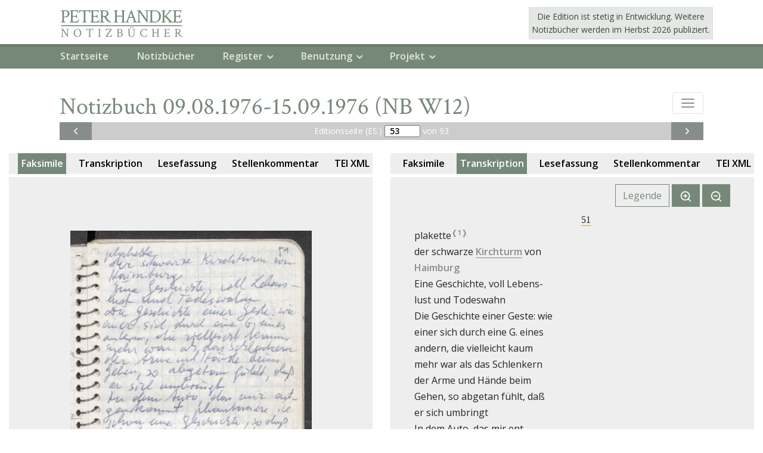

--- FILE ---
content_type: text/html;charset=UTF-8
request_url: https://edition.onb.ac.at/fedora/objects/o:hnb.nb.197608-197609/methods/sdef:TEI/get?mode=p_53
body_size: 28267
content:
<?xml version="1.0" encoding="UTF-8"?><!DOCTYPE html PUBLIC "-//W3C//DTD XHTML 1.0 Strict//EN" "http://www.w3.org/TR/xhtml1/DTD/xhtml1-strict.dtd">
<html lang="de"><head><meta charset="utf-8" /><meta http-equiv="X-UA-Compatible" content="IE=edge" /><meta name="viewport" content="width=device-width, initial-scale=1" /><title>Notizbuch 09.08.1976-15.09.1976 (NB W12)</title><link rel="apple-touch-icon" sizes="180x180" href="/data/edition/favicon/apple-touch-icon.png" /><link rel="icon" type="image/png" sizes="32x32" href="/data/edition/favicon/favicon-32x32.png" /><link rel="icon" type="image/png" sizes="16x16" href="/data/edition/favicon/favicon-16x16.png" /><link rel="manifest" href="/data/edition/favicon/manifest.json" /><link rel="mask-icon" href="/data/edition/favicon/safari-pinned-tab.svg" color="#5bbad5" /><link rel="shortcut icon" href="/data/edition/favicon/favicon.ico" /><meta name="msapplication-TileColor" content="#ffffff" /><meta name="msapplication-config" content="/data/edition/favicon/browserconfig.xml" /><meta name="theme-color" content="#ffffff" /><link href="https://fonts.googleapis.com/css?family=Crimson+Text:400,600|Cutive+Mono:400,600|Open+Sans:400,600|Roboto+Mono:400,600|Kalam:300,400" rel="stylesheet" /><link href="/data/handke-notizbuecher_dev/css/feathericons.css" rel="stylesheet" /><link href="/data/handke-notizbuecher_dev/css/atom-one-light.css" rel="stylesheet" /><link href="/data/handke-notizbuecher_dev/css/leaflet/leaflet.css" rel="stylesheet" /><link href="/data/handke-notizbuecher_dev/css/leaflet/MarkerCluster.css" rel="stylesheet" /><link href="/data/handke-notizbuecher_dev/css/leaflet/MarkerCluster.Default.css" rel="stylesheet" /><link href="https://cdn.datatables.net/1.10.19/css/jquery.dataTables.css" rel="stylesheet" /><link rel="stylesheet" href="https://cdnjs.cloudflare.com/ajax/libs/slick-carousel/1.9.0/slick.min.css" /><link rel="stylesheet" href="https://cdnjs.cloudflare.com/ajax/libs/slick-carousel/1.9.0/slick-theme.min.css" /><link href="/data/handke-notizbuecher_dev/css/bootstrap-select.min.css" rel="stylesheet" /><link rel="stylesheet" href="https://cdnjs.cloudflare.com/ajax/libs/bootstrap-slider/10.6.2/css/bootstrap-slider.min.css" /><link href="/data/handke-notizbuecher_dev/css/main.css" rel="stylesheet" /><link href="/data/handke-notizbuecher_dev/css/hnb.css" rel="stylesheet" /></head><body id="page-top"><div class="bg-white navbar-logos"><div class="d-flex justify-content-between container"><a class="nav-link" href="/fedora/objects/context:hnb/methods/sdef:Context/get"><img src="/data/handke-notizbuecher_dev/images/hnb_col.png" srcset="/data/handke-notizbuecher_dev/images/hnb_col-x1.png 1x, /data/handke-notizbuecher_dev/images/hnb_col-x2.png 2x, /data/handke-notizbuecher_dev/images/hnb_col-x3.png 3x" alt="Logo" /></a><button class="navbar-toggler text-col-prim align-baseline d-block d-md-none" type="button" data-toggle="collapse" data-target="#navbarNav" aria-controls="navbarNav" aria-expanded="false" aria-label="Toggle navigation"><span data-feather="menu" /></button><div class="alert alert-primary text-start p-0 p-md-1 d-none d-lg-block" style="float:right; max-width: 550px;text-align:center;" role="alert">Die Edition ist stetig in Entwicklung. Weitere<br />Notizbücher werden im Herbst
                  2026 publiziert.</div></div></div><nav id="mainNav" class="navbar navbar-expand-md navbar-dark bg-primary"><div class="navbar-shadow"> </div><div class="container"><div class="collapse navbar-collapse" id="navbarNav"><ul class="navbar-nav mr-auto"><li class="nav-item"><a class="nav-link" href="/fedora/objects/context:hnb/methods/sdef:Context/get">Startseite</a></li><li class="nav-item"><a class="nav-link" href="/fedora/objects/context:hnb-overview/methods/sdef:Context/get">Notizbücher</a></li><li class="nav-item dropdown"><a class="nav-link dropdown-toggle" href="#" id="navbarDropdown1" role="button" data-toggle="dropdown" aria-haspopup="true" aria-expanded="false">Register</a><div class="dropdown-menu" aria-labelledby="navbarDropdown1"><a class="dropdown-item" href="/fedora/objects/o:hnb.reg-persons/methods/sdef:TEI/get?mode=person">Personen</a><a class="dropdown-item" href="/fedora/objects/o:hnb.reg-places/methods/sdef:TEI/get?mode=location">Orte</a><a class="dropdown-item" href="/fedora/objects/o:hnb.reg-bibl/methods/sdef:TEI/get?mode=bibl">Werke</a></div></li><li class="nav-item dropdown"><a class="nav-link dropdown-toggle" href="#" id="navbarDropdown2" role="button" data-toggle="dropdown" aria-haspopup="true" aria-expanded="false">Benutzung</a><div class="dropdown-menu" aria-labelledby="navbarDropdown2"><a class="dropdown-item" href="/fedora/objects/o:hnb.red-help/methods/sdef:TEI/get">Benutzungshinweise</a><a class="dropdown-item" href="/fedora/objects/o:hnb.red-editionguidelines/methods/sdef:TEI/get">Editionsrichtlinien</a><a class="dropdown-item" href="/fedora/objects/o:hnb.red-secondary/methods/sdef:TEI/get">Literaturverzeichnis</a><a class="dropdown-item" href="/fedora/objects/o:hnb.red-documentation/methods/sdef:TEI/get">Technische Dokumentation</a><a class="dropdown-item" href="/fedora/objects/context:hnb/datastreams/SCHEMA_RNG/content" download="HNB_odd_ONB-DE.rng">TEI-Schema</a><a class="dropdown-item" href="/fedora/objects/o:hnb.red-licenses/methods/sdef:TEI/get">Lizenzen</a><a class="dropdown-item" href="/fedora/objects/o:hnb.red-faq/methods/sdef:TEI/get">FAQs</a></div></li><li class="nav-item dropdown"><a class="nav-link dropdown-toggle" href="#" id="navbarDropdown3" role="button" data-toggle="dropdown" aria-haspopup="true" aria-expanded="false">Projekt</a><div class="dropdown-menu" aria-labelledby="navbarDropdown3"><a class="dropdown-item" href="/fedora/objects/o:hnb.red-projectinformation/methods/sdef:TEI/get?mode=info">Projektinformation</a><a class="dropdown-item" href="/fedora/objects/o:hnb.red-projectteam/methods/sdef:TEI/get?mode=info">Projektteam</a><a class="dropdown-item" href="/fedora/objects/o:hnb.red-releasehistory/methods/sdef:TEI/get">Release History</a><a class="dropdown-item" href="/fedora/objects/o:hnb.red-printedition/methods/sdef:TEI/get">Druckausgabe</a><a class="dropdown-item" href="/fedora/objects/o:hnb.red-events/methods/sdef:TEI/get">Veranstaltungen</a><a class="dropdown-item" href="https://www.zotero.org/groups/2780541/handke_notizbcher/collections/QQRHI94N" target="_blank" alt="Link zur Publikationsliste" title="Publikationsliste des Projekts">Publikationsliste</a></div></li></ul></div></div></nav><div class="alert alert-primary mt-2 p-1 mx-auto d-lg-none text-center" style="max-width: 550px;" role="alert">Die Edition ist stetig in Entwicklung. Weitere<br />Notizbücher werden im Herbst
                  2026 publiziert.</div><section class="synoptic-view"><div class="synoptic_nav container" data-entry-id="o:hnb.nb.197608-197609" rotation-style="0" data-iiif-url="SPH_LW_W12/00000054.jpg"><div class="container pt-0"><div class="row py-2"><div class="col"><div class="row"><div class="col"><h1 class="mr-3 d-inline">Notizbuch 09.08.1976-15.09.1976 (NB W12) </h1><div class="float-right dropdown navbar-nav"><a href="#" class="button navbar-toggler" data-toggle="dropdown" role="button" aria-haspopup="true" aria-expanded="false" style="border-color: rgba(0, 0, 0, 0.1); "><i class="bildchen" data-feather="menu"> </i></a><ul class="dropdown-menu dropdown-menu-right"><li class="nav-item"><a class="dropdown-item" data-toggle="modal" data-target="#modal-197608-197609" href="#">Notizbuchbeschreibung</a></li><li class="nav-item"><a class="dropdown-item" href="/fedora/objects/o:hnb.nb.197608-197609/methods/sdef:TEI/get?mode=gallery">Galerieansicht</a></li><li class="nav-item dropdown-submenu"><a class="dropdown-toggle dropdown-item" href="#" id="navbarDropdown" role="button" data-toggle="dropdown" aria-haspopup="true" aria-expanded="false">Auswahl Notizbücher</a><div class="dropdown-menu dropdown-menu-right" aria-labelledby="navbarDropdown" style="max-height: 50vh; overflow-y: scroll;"><a class="dropdown-item" href="/fedora/objects/o:hnb.nb.197603-197603/methods/sdef:TEI/get?"><img src="https://digital.dla-marbach.de/iiif/2/0%2f0%2fHS005543779%2fHS005543779_0001.jpg/full/,40/0/default.jpg" /> 05.03.1976-15.03.1976 (NB 002)</a><a class="dropdown-item" href="/fedora/objects/o:hnb.nb.197603-197604/methods/sdef:TEI/get?"><img src="https://digital.dla-marbach.de/iiif/2/0%2f0%2fHS00554384X%2fHS00554384X_0001.jpg/full/,40/0/default.jpg" /> 15.03.1976-16.04.1976 (NB 003)</a><a class="dropdown-item" href="/fedora/objects/o:hnb.nb.197604-197605/methods/sdef:TEI/get?"><img src="https://digital.dla-marbach.de/iiif/2/0%2f0%2fHS005543886%2fHS005543886_0001.jpg/full/,40/0/default.jpg" /> 16.04.1976-08.05.1976 (NB 004)</a><a class="dropdown-item" href="/fedora/objects/o:hnb.nb.197605-197606/methods/sdef:TEI/get?"><img src="https://digital.dla-marbach.de/iiif/2/0%2f0%2fHS005543895%2fHS005543895_0001.jpg/full/,40/0/default.jpg" /> 08.05.1976-13.06.1976 (NB 005)</a><a class="dropdown-item" href="/fedora/objects/o:hnb.nb.197606-197607/methods/sdef:TEI/get?"><img src="https://digital.dla-marbach.de/iiif/2/0%2f0%2fHS005543901%2fHS005543901_0001.jpg/full/,40/0/default.jpg" /> 13.06.1976-04.07.1976 (NB 006)</a><a class="dropdown-item" href="/fedora/objects/o:hnb.nb.197607-197607/methods/sdef:TEI/get?"><img src="https://digital.dla-marbach.de/iiif/2/0%2f0%2fHS005543910%2fHS005543910_0001.jpg/full/,40/0/default.jpg" /> 05.07.1976-21.07.1976 (NB 007)</a><a class="dropdown-item" href="/fedora/objects/o:hnb.nb.197607-197609/methods/sdef:TEI/get?"><img src="https://edition.onb.ac.at/iiif/handke-notizbuecher/SPH_LW_W13/00000001.jpg/full/,40/0/default.jpg" /> 21.07.1976-06.09.1976 (NB W13)</a><a class="dropdown-item" href="/fedora/objects/o:hnb.nb.197608-197609/methods/sdef:TEI/get?"><img src="https://edition.onb.ac.at/iiif/handke-notizbuecher/SPH_LW_W12/00000001.jpg/full/,40/0/default.jpg" /> 09.08.1976-15.09.1976 (NB W12)</a><a class="dropdown-item" href="/fedora/objects/o:hnb.nb.197609-197611/methods/sdef:TEI/get?"><img src="https://digital.dla-marbach.de/iiif/2/0%2f0%2fHS005543939%2fHS005543939_0001.jpg/full/,40/0/default.jpg" /> 16.09.1976-03.11.1976 (NB 008)</a><a class="dropdown-item" href="/fedora/objects/o:hnb.nb.197611-197701/methods/sdef:TEI/get?"><img src="https://digital.dla-marbach.de/iiif/2/0%2f0%2fHS005543975%2fHS005543975_0001.jpg/full/,40/0/default.jpg" /> 12.11.1976-10.01.1977 (NB 009)</a><a class="dropdown-item" href="/fedora/objects/o:hnb.nb.197612-197702/methods/sdef:TEI/get?"><img src="https://digital.dla-marbach.de/iiif/2/0%2f0%2fHS00554406X%2fHS00554406X_0001.jpg/full/,40/0/default.jpg" /> 17.12.1976-28.02.1977 (NB 010)</a><a class="dropdown-item" href="/fedora/objects/o:hnb.nb.197612-197704/methods/sdef:TEI/get?"><img src="https://digital.dla-marbach.de/iiif/2/0%2f0%2fHS005544023%2fHS005544023_0001.jpg/full/,40/0/default.jpg" /> 30.12.1976-09.04.1977 (NB 011)</a><a class="dropdown-item" href="/fedora/objects/o:hnb.nb.197705-197710/methods/sdef:TEI/get?"><img src="https://digital.dla-marbach.de/iiif/2/0%2f0%2fHS005544097%2fHS005544097_0001.jpg/full/,40/0/default.jpg" /> 23.05.1977-14.10.1977 (NB 012)</a><a class="dropdown-item" href="/fedora/objects/o:hnb.nb.197710-197712/methods/sdef:TEI/get?"><img src="https://digital.dla-marbach.de/iiif/2/0%2f0%2fHS005544112%2fHS005544112_0001.jpg/full/,40/0/default.jpg" /> 14.10.1977-23.12.1977 (NB 013)</a><a class="dropdown-item" href="/fedora/objects/o:hnb.nb.197801-197804/methods/sdef:TEI/get?"><img src="https://digital.dla-marbach.de/iiif/2/0%2f0%2fHS00554422X%2fHS00554422X_0001.jpg/full/,40/0/default.jpg" /> 08.01.1978-24.04.1978 (NB 014)</a><a class="dropdown-item" href="/fedora/objects/o:hnb.nb.197804-197808/methods/sdef:TEI/get?"><img src="https://digital.dla-marbach.de/iiif/2/0%2f0%2fHS005544560%2fHS005544560_0001.jpg/full/,40/0/default.jpg" /> 24.04.1978-26.08.1978 (NB 015)</a><a class="dropdown-item" href="/fedora/objects/o:hnb.nb.197810-197811/methods/sdef:TEI/get?"><img src="https://digital.dla-marbach.de/iiif/2/0%2f0%2fHS005544794%2fHS005544794_0001.jpg/full/,40/0/default.jpg" /> 18.10.1978-27.11.1978 (NB 017)</a><a class="dropdown-item" href="/fedora/objects/o:hnb.nb.197811-197902/methods/sdef:TEI/get?"><img src="https://digital.dla-marbach.de/iiif/2/0%2f0%2fHS005546126%2fHS005546126_0001.jpg/full/,40/0/default.jpg" /> 27.11.1978-11.02.1979 (NB018)</a><a class="dropdown-item" href="/fedora/objects/o:hnb.nb.197902-197904/methods/sdef:TEI/get?"><img src="https://digital.dla-marbach.de/iiif/2/0%2f0%2fHS005546260%2fHS005546260_0001.jpg/full/,40/0/default.jpg" /> 12.02.1979-24.04.1979 (NB 019)</a><a class="dropdown-item" href="/fedora/objects/o:hnb.nb.197904-197907/methods/sdef:TEI/get?"><img src="https://digital.dla-marbach.de/iiif/2/0%2f0%2fHS005546369%2fHS005546369_0001.jpg/full/,40/0/default.jpg" /> 26.04.1979-08.07.1979 (NB 020)</a><a class="dropdown-item" href="/fedora/objects/o:hnb.nb.197907-197911/methods/sdef:TEI/get?"><img src="https://digital.dla-marbach.de/iiif/2/0%2f0%2fHS00554767X%2fHS00554767X_0001.jpg/full/,40/0/default.jpg" /> 09.07.1979-06.11.1979 (NB 021)</a></div></li></ul></div></div><div class="col-12" id="nb-navigation-top"><div class="synoptic_nav" data-entry-id="o:hnb.nb.197608-197609"><nav class="nav nav-fill bg-primary text-white"><a class="nav-item nav-icon mx-auto" href="?mode=p_52#nb-navigation-top" title="Vorige Editionsseite"><i data-feather="chevron-left"> </i></a><div class="nav-item nav-text border-left-0 border-right-0 bg-col-grey-3"><h5>Editionsseite (ES.) <input class="search page_select--syn" type="number" name="page_select" id="page_select--syn" value="53" min="1" max="93" /> von 93</h5></div><a class="nav-item nav-icon mx-auto" href="?mode=p_54#nb-navigation-top" title="Nächste Editionsseite"><i data-feather="chevron-right"> </i></a></nav></div></div></div></div></div><div class="modal" id="modal-197608-197609" tabindex="-1" role="dialog" aria-labelledby="hnbLabel" aria-hidden="true"><div class="modal-dialog modal-lg" role="document"><div class="modal-content"><div class="modal-header"><h3 class="modal-title" id="hnbLabel">Notizbuch 09.08.1976-15.09.1976 (NB W12)</h3><button type="button" class="close" data-dismiss="modal" aria-label="Close"><span aria-hidden="true"><i data-feather="x"> </i></span></button></div><div class="modal-body"><div class="container-fluid"><div class="row"><div class="col-md-12"><div class="summary" style="margin-bottom:3em;"><p><span style="font-style:italic">Notizbuch 09.08.1976-15.09.1976 (NB W12)</span> enthält einerseits Peter Handkes Aufzeichnungen
							während seiner Fuß- und Busreise durch die Dörfer seiner Herkunftsgegend Kärnten
							in der Zeit von 9. bis 15. August 1976 mit Beschreibungen von Orten und ländlichen
							Alltagsszenen. Es beinhaltet andererseits die Notizen während seines Aufenthalts in
							Paris von 6. bis 15. September 1976, wo sich der Autor auf die Suche nach einer neuen
							Wohnung konzentrierte. Zwischen beiden Aufenthalten liegt eine zeitliche Lücke, die
							von <span style="font-style:italic">
                NB W13
              </span> abgedeckt wird. Lektürehinweise Handkes findet man
							im vorliegenden Notizbuch nur wenige, allerdings beschreibt er an zahlreichen Stellen
							Kircheninventar wie Statuen oder Altäre.
						</p></div><div class="col dropdown-toggle klappe" id="contentDesc" data-toggle="collapse" data-target="#content_desc" aria-expanded="false" style="padding-left:0;cursor:pointer;"><h5 class="mb-5 mr-2" style="display:inline">Einführender Kommentar</h5><i class="mehr" data-feather="chevron-down" data-toggle="tooltip" data-placement="top" title="Einführender Kommentar ausklappen"> </i><i class="weniger d-none" data-feather="chevron-up" data-toggle="tooltip" data-placement="top" title="Einführender Kommentar einklappen"> </i></div><div id="content_desc" class="col collapse mt-2" style="padding-left:0;"><p><span style="font-style:italic">Material</span></p><p>Das spiralgebundene orangefarbene Notizbuch im Format 10 x 7 cm umfasst 88 karierte Seiten, die von Peter Handke am unteren Seitenrand paginiert wurden. Eine weitere mit Bleistift vorgenommene 
							Paginierung am oberen Seitenrand stammt vom Literaturarchiv der Österreichischen Nationalbibliothek, wo das Original als Teil der Sammlung Peter Handke/Leihgabe Widrich aufbewahrt wird. 
							Auf den vorderen Umschlag schrieb Handke in großen Lettern "Ins tiefe Österreich",
							den Titel eines Romanprojekts, das in seiner intendierten Form allerdings nie realisiert
							wurde; es ging in den zur Tetralogie zusammengefassten Werken <span style="font-style:italic">Langsame Heimkehr</span>
							(1979), <span style="font-style:italic">Die Lehre der Sainte-Victoire</span> (1980), <span style="font-style:italic">Kindergeschichte</span> (1981) und <span style="font-style:italic">Über die
							Dörfer</span> (1981) sowie in der Erzählung <span style="font-style:italic">Die Wiederholung</span> (1986) auf.</p><p><span style="font-style:italic">Aufenthaltsorte</span></p><p>Der erste Teil des Notizbuchs entstand während einer insgesamt fast zweimonatigen Österreichreise, die Peter Handke von Anfang Juli 1976 bis Ende August 1976 unternahm. Dokumentiert ist diese in drei Notizbüchern: 
								In <span style="font-style:italic">
                  NB 007

                </span> bricht Handke am 5. Juli von Velden am Wörthersee auf und fährt ins Mühl- und Waldviertel, dann weiter bis nach Wien und von dort nach Salzburg (vgl. Pektor a). <span style="font-style:italic">
                  NB W13

                </span> enthält die Notizen zur zweiten Reiseetappe, 
								die ihn nach Westösterreich (Tirol und Vorarlberg) "und über München zurück nach Salzburg, Kärnten und Italien" (Pektor b) führt. Die Notizen, die während der dort ausgesparten Tage von 9. bis 15. August entstanden, 
								in denen Handke durch seine Kärntner Herkunftsgegend reiste, finden sich nun im vorliegenden Notizbuch (<span style="font-style:italic">NB W12</span>). Die eingetragenen Ortsnamen ergeben folgende Route 'über die Dörfer': Ferlach, Zell-Pfarre, Stein im Jauntal, 
								Abriach, Eberndorf, Globasnitz, Bleiburg, Aich, Lippitzbach, Lisnaberg, Griffen, Ruden, Gletschach, Haimburg, Völkermarkt, Abtei, Hörtendorf und Karnburg. Handke notierte unterwegs kleine Alltagszenen und -gespräche des 
								ländlichen Lebens, beschrieb Landschaftsbilder und Stimmungen und das Inventar vieler Kirchen, vor allem der seines Geburtsorts Griffen. Die Eintragungen zwischen 6. und 15. September 1976 entstanden in Paris, wo Handke 
								nach einer neuen Wohnung für sich und seine Tochter Amina suchte. </p><p><span style="font-style:italic">Historischer Kontext: Kärnten in den 1970er Jahren</span></p><p>Handkes Kärntenreise fiel in eine politisch aufgeladene Zeit: 1972 wurden mit dem sogenannten Ortstafelgesetz gemäß Artikel 7 des Staatsvertrages 205 Ortschaften zum Aufstellen zweisprachiger 
								(slowenischer und deutscher) Ortstafeln verpflichtet (vgl. Karner 2008, hier S. 141f.). Diese wurden im Zuge eines "Ortstafel-Sturms" im Herbst 1972 wieder demontiert (vgl. Reimann 2005, hier S. 141f.). 
								1976 folgte schließlich eine "geheime Erhebung der Muttersprache", die wiederum von der slowenischen Volksgruppe boykottiert wurde (vgl. Karner 2008, hier S. 143). Im selben Jahr wurde das Volksgruppengesetz 
								beschlossen, das einen Anteil von mindestens 25% Slowen*innen als Grundlage für "zweisprachige topographische Aufschriften" festlegte (vgl. Ebd., hier S. 144). Die Spannungen verschärften sich 1976 weiter, 
								es kam zu zahlreichen Demonstrationen und sogar Sprengstoffanschlägen.</p><p>Zitate aus der <span style="font-style:italic">Kleinen Zeitung</span>, die von Aufständen gegen die Denkmalweihe
								in St. Kanzian am 8. August 1976 berichten, belegen eine Auseinandersetzung Handkes mit den aktuellen politischen Ereignissen. Das Notizbuch zeigt zudem Handkes
								Aufmerksamkeit gegenüber dem Slowenischen, der slowenischen oder 'windischen' Sprache sowie sein
								umfassendes Interesse an der Geschichte der Kärntner Slowen*innen und Partisan*innen, die
								in seinem Werk auf unterschiedliche Weise immer wieder eine Rolle spielen: sehr
								prominent und verbunden mit seiner Herkunftsgegend Kärnten etwa in der Erzählung
								<span style="font-style:italic">Die Wiederholung</span> (1986) oder in seinem Theaterstück <span style="font-style:italic">Immer noch Sturm</span> (2010).</p><p><span style="font-style:italic">Wohnungssuche in Paris</span></p><p>Der zweite Teil der Notizbuchaufzeichnungen aus dem Zeitraum von 7. bis 15. September 1976 entstand während Peter Handkes 
								Wohnungssuche in Paris und Vororten wie Neuilly-sur-Seine, die von ausgiebigen Wanderungen begleitet wurde. Ende Juni 
								1976 hatte Handke seine Pariser Wohnung am Boulevard de Montmorency aufgelöst und war den Sommer über auf Reisen gegangen; 
								während dieser Zeit hatte er keinen festen Wohnsitz (vgl. Kepplinger-Prinz und Pektor c). Auf dem Vorsatzblatt des Notizbuches 
								vermerkte er wohl deshalb als Kontakt nur die Adresse des Residenzverlages. Wo Handke mit seiner Tochter wohnte, während er in 
								Paris eine neue Bleibe suchte, konnte nicht eindeutig ermittelt werden. Einige Notizen weisen darauf hin, dass die beiden bei 
								dem befreundeten Ehepaar Greinert unterkamen (vgl. ES. <a href="/fedora/objects/o:hnb.nb.197608-197609/methods/sdef:TEI/get?mode=p_70">70</a>f., <a href="/fedora/objects/o:hnb.nb.197608-197609/methods/sdef:TEI/get?mode=p_78">78</a> und passim). Nach kurzer Wohnungssuche fand Handke ein Haus in 
								der rue Cécille-Dinant im Pariser Vorort Clamart (es sollte im Frühling 1977 zum Schauplatz für die Dreharbeiten von Handkes 
								Verfilmung seiner Erzählung <span style="font-style:italic">Die linkshändige Frau</span> werden). Wann genau er dieses Haus besichtigte und sich dafür entschied, 
								es zu mieten, ist unklar, möglicherweise ist in der folgenden Notiz vom 12. September davon die Rede: "Beim Anblick des 
								Hauses: 'Er war überglücklich'" (ES. <a href="/fedora/objects/o:hnb.nb.197608-197609/methods/sdef:TEI/get?mode=p_78">78</a>).</p><p><span style="font-style:italic">Lektüren</span></p><p>Abgesehen von kleineren Zeitungszitaten findet man in diesem Notizbuch nur wenige
								Hinweise auf Lektüren Handkes. So zitierte er drei Artikel aus der <span style="font-style:italic">Kleinen Zeitung</span>, die
								sich mit einer Denkmalweihe und damit verbundenen Unruhen in St. Kanzian
								beschäftigen (ES. <a href="/fedora/objects/o:hnb.nb.197608-197609/methods/sdef:TEI/get?mode=p_5">5</a>ff., <a href="/fedora/objects/o:hnb.nb.197608-197609/methods/sdef:TEI/get?mode=p_26">26</a>). In Paris notierte er eine Passage aus einem Interview mit dem Politiker Kurt Biedenkopf, das in <span style="font-style:italic">Die Zeit</span> erschienen ist (ES. <a href="/fedora/objects/o:hnb.nb.197608-197609/methods/sdef:TEI/get?mode=p_74">74</a>f.). Außerdem
								enthält das Notizbuch Zitate aus <span style="font-style:italic">Antimémoires</span> von André Malraux (ES. <a href="/fedora/objects/o:hnb.nb.197608-197609/methods/sdef:TEI/get?mode=p_70">70</a>) und aus
								dem Interview <span style="font-style:italic">Autoportrait à soixante dix ans</span>, das Michel Contat mit Jean-Paul Sartre
								anlässlich dessen 70. Geburtstages 1975 geführt hat (ES. <a href="/fedora/objects/o:hnb.nb.197608-197609/methods/sdef:TEI/get?mode=p_79">79</a>). Neben Lektüren schrieb Handke auch Inschriften
								von Grabsteinen (ES. <a href="/fedora/objects/o:hnb.nb.197608-197609/methods/sdef:TEI/get?mode=p_43">43</a>) und Statuen (ES. <a href="/fedora/objects/o:hnb.nb.197608-197609/methods/sdef:TEI/get?mode=p_48">48</a>) ab. Ob seine Bemerkungen zu
								Goethe (ES. <a href="/fedora/objects/o:hnb.nb.197608-197609/methods/sdef:TEI/get?mode=p_7">7</a> und ES. <a href="/fedora/objects/o:hnb.nb.197608-197609/methods/sdef:TEI/get?mode=p_60">60</a>f.) und Doderer (ES. <a href="/fedora/objects/o:hnb.nb.197608-197609/methods/sdef:TEI/get?mode=p_76">76</a>) mit Leseerfahrungen im Aufzeichnungszeitraum
								in Zusammenhang standen, kann nicht gesagt werden.</p><p><span style="font-style:italic">Schreibprojekte</span></p><p>Ein kleiner, stark überarbeiteter Teil der
								Einträge wurde in das Journal <span style="font-style:italic">Das Gewicht der Welt</span> (1977) übernommen. Einzelne Notizen,
								besonders zu Stift Griffen, könnten in das dramatische Gedicht <span style="font-style:italic">Über die Dörfer</span> (1981)
								eingeflossen sein – zumindest dürfte die Inspiration zum Titel von einer Notiz vom 7.
								September 1976 stammen: "'Über die Dörfer' (Titel einer Geschichte)" (ES. <a href="/fedora/objects/o:hnb.nb.197608-197609/methods/sdef:TEI/get?mode=p_63">63</a>). Die
								beschriebenen Gebiete spielen schließlich auch in der Erzählung <span style="font-style:italic">Die Wiederholung</span>
								(1986) eine Rolle, ebenso einzelne Motive wie der Bildstockmaler (vgl. Pektor d).</p><p><span style="font-style:italic">Zeichnungen</span></p><p>Das Notizbuch enthält insgesamt sieben Zeichnungen und ein eingeklebtes Baum- oder
								Strauchblatt (M01/NB W12, ES. <a href="/fedora/objects/o:hnb.nb.197608-197609/methods/sdef:TEI/get?mode=p_43">43</a>). Die während Handkes Reise durch Kärnten entstandenen
								Zeichnungen zeigen u.a. den Kirchturm von Gletschach (Z06/NB W12, ES. <a href="/fedora/objects/o:hnb.nb.197608-197609/methods/sdef:TEI/get?mode=p_52">52</a>) sowie Details von
								Bildern oder Skulpturen in Kirchen. In der seitenlangen Beschreibung von Stift Griffen
								(ES. <a href="/fedora/objects/o:hnb.nb.197608-197609/methods/sdef:TEI/get?mode=p_41">41</a>ff.) etwa skizziert er ein Bilddetail der 12. Kreuzwegstation (Z03/NB W12, ES. <a href="/fedora/objects/o:hnb.nb.197608-197609/methods/sdef:TEI/get?mode=p_45">45</a>), die
								Lippenform einer Marienstatue (Z05/NB W12, ES. <a href="/fedora/objects/o:hnb.nb.197608-197609/methods/sdef:TEI/get?mode=p_48">48</a>) und eine abgeschnittene Brust auf einem
								Teller, gehalten von der Hand einer Heiligen (Z04/NB W12, ES. <a href="/fedora/objects/o:hnb.nb.197608-197609/methods/sdef:TEI/get?mode=p_47">47</a>).</p><p class="pt-4 mt-4">Literaturverzeichnis</p><p>Pektor a = Pektor, Katharina: <span style="font-style:italic">Ins tiefe Österreich</span>. Notizbuch, 96 Seiten,
								05.07.1976 bis 21.07.1976. In: Handke<span style="font-style:italic">online</span>, URL:
								https://handkeonline.onb.ac.at/node/282. Online abgerufen: 19.11.2022.</p><p>
									Pektor b = Pektor, Katharina: <span style="font-style:italic">Ins tiefe Österreich</span>. Notizblock, 82 Seiten,
									21.07.1976 bis 10.09.1976. In: Handke<span style="font-style:italic">online</span>, URL:
									https://handkeonline.onb.ac.at/node/284. Online abgerufen: 19.11.2022.</p><p>
										Pektor c = Pektor, Katharina: <span style="font-style:italic">Clamart, 53 rue Cécille-Dinant (1976-1978)</span>. In:
										Handke<span style="font-style:italic">online</span>, URL: https://handkeonline.onb.ac.at/node/1567. Online abgerufen:
										21.11.2022.</p><p>
											Pektor d = Pektor, Katharina: <span style="font-style:italic">Ins tiefe Österreich</span>. Notizbuch, 88 Seiten,
											09.08.1976 bis 15.09.1976. In: Handke<span style="font-style:italic">online</span>, URL: https://handkeonline.onb.ac.at/node/286. Online
											abgerufen: 21.11.2022.</p><p>Karner, Stefan: <span style="font-style:italic">Minderheitenproblematik in Kärnten</span>. In: Karner, Stefan / Mikoletzky,
												Lorenz (Hg.): Österreich. 90 Jahre Republik. Beitragsband der Ausstellung im
												Parlament. Innsbruck / Wien / Bozen: StudienVerlag 2008, S. 139-151.</p><p>
								Kepplinger-Prinz, Christoph: <span style="font-style:italic">Paris Auteuil, 77 Boulevard Montmorency (1973–1976)</span>. In: Handke<span style="font-style:italic">online</span>. URL: https://handkeonline.onb.ac.at/node/1570. Online abgerufen: 02.10.2023. 
							</p><p>Reimann, Reinhard: <span style="font-style:italic">Systematische Verhinderung?</span> Die Politik gegenüber der
								slowenischen Minderheit in den Siebzigerjahren. In: Karner, Stefan / Moritsch,
								Andreas (Hg.): Aussiedlung – Verschleppung – nationaler Kampf. Karner, Stefan
								(Hg.): Kärnten und die nationale Frage. Band 1. Klagenfurt / Ljubljana / Wien:
								Verlag Johannes Heyn 2005, S. 133-159.</p></div><h5 class="mt-2 mb-3 pt-5">Formale Beschreibung</h5><p><b>Aufbewahrungsort: </b>Literaturarchiv der Österreichischen Nationalbibliothek (ÖNB/LIT)</p><p><b>Notizbuch-Signatur: </b>ÖLA SPH/LW/W12</p></div></div><p><b>Material: </b>Notizbuch (Marke Dachstein), kariert, Spiralbindung</p><p><b>Format: </b>10 x 7 cm</p><p><b>Umschlag: </b>Oranger Kartonumschlag, Vorderseite: Markenlogo und eh. Titel "Ins tiefe Österreich" (Kugelschreiber: schwarz)
							</p><p><b>Umfang: </b>88 Seiten; 93 Faksimiles (Editionsseiten) inklusive Umschlag, Vorsatz und Beilagen</p><p><b>Paginierung: </b>I, 1-88, I*; I, 1-88, I* (zusätzliche Paginierung des LIT/ÖNB)</p><p><b>Verwendete Schreibstoffe: </b>Kugelschreiber (blau, schwarz), Bleistift</p><p><b>Zusätzlich beteiligte Schreiber*innen: </b>/</p><p class="mt-3"><b>Anmerkung: </b>keine</p><div class="col dropdown-toggle klappe" id="drawingDesc" data-toggle="collapse" data-target="#drawings" aria-expanded="false" style="padding-left:0;cursor:pointer;"><p class="mt-3" style="display:inline"><b>Zeichnungen:</b><i id="mehrZ" class="mehr" data-feather="chevron-down" data-toggle="tooltip" data-placement="top" title="Zeichnungen anzeigen"> </i><i id="wenigerZ" class="weniger d-none" data-feather="chevron-up" data-toggle="tooltip" data-placement="top" title="Zeichnungen einklappen"> </i></p></div><div id="drawings" class="row collapse" style="padding-left:0;"><div class="col-md-5 pt-3"><ul class="p-0"><li><a href="/fedora/objects/o:hnb.nb.197608-197609/methods/sdef:TEI/get?mode=p_36" title="Editionsseite 36">Z01/NB W12</a>: Kreuzgewölbe, kleine eh. Zeichnung (Kugelschreiber: blau), mit korrespondierender Notiz, ES. 36</li><li><a href="/fedora/objects/o:hnb.nb.197608-197609/methods/sdef:TEI/get?mode=p_44" title="Editionsseite 44">Z02/NB W12</a>: Totenkopf über gekreuzten Knochen (Stift Griffen), kleine eh. Zeichnung (Kugelschreiber: blau), mit korrespondierender Notiz, ES. 44</li><li><a href="/fedora/objects/o:hnb.nb.197608-197609/methods/sdef:TEI/get?mode=p_45" title="Editionsseite 45">Z03/NB W12</a>: Beine eines Schächers (Stift Griffen), mittelgroße eh. Zeichnung (Kugelschreiber: blau), mit korrespondierender Notiz, ES. 45</li><li><a href="/fedora/objects/o:hnb.nb.197608-197609/methods/sdef:TEI/get?mode=p_47" title="Editionsseite 47">Z04/NB W12</a>: Teller mit weiblicher Brust (Stift Griffen), kleine eh. Zeichnung (Kugelschreiber: blau), mit Beschriftung und korrespondierender Notiz, ES. 47</li><li><a href="/fedora/objects/o:hnb.nb.197608-197609/methods/sdef:TEI/get?mode=p_48" title="Editionsseite 48">Z05/NB W12</a>: Mund Marias (Stift Griffen), kleine eh. Zeichnung (Kugelschreiber: blau), mit Beschriftung und korrespondierender Notiz, ES. 48</li><li><a href="/fedora/objects/o:hnb.nb.197608-197609/methods/sdef:TEI/get?mode=p_52" title="Editionsseite 52">Z06/NB W12</a>: Kirchturm (Gletschach), mittelgroße eh. Zeichnung (Kugelschreiber: blau), mit korrespondierender Notiz, ES. 52</li><li><a href="/fedora/objects/o:hnb.nb.197608-197609/methods/sdef:TEI/get?mode=p_59" title="Editionsseite 59">Z07/NB W12</a>: Fischgrätmuster, kleine, in der Zeile eingefügte eh. Zeichnung (Kugelschreiber: blau), mit korrespondierender Notiz, ES. 59</li></ul></div><div class="col-md-7 graphic_display pt-3"><a href="/fedora/objects/o:hnb.nb.197608-197609/methods/sdef:TEI/get?mode=p_36" class="graphic_display"><img src="https://edition.onb.ac.at/iiif/handke-notizbuecher/SPH_LW_W12/00000036.jpg/full/!150,120/0/default.jpg" title="Z01/NB W12: Kreuzgewölbe" alt="facs_37" class="graphic_display" /></a><a href="/fedora/objects/o:hnb.nb.197608-197609/methods/sdef:TEI/get?mode=p_44" class="graphic_display"><img src="https://edition.onb.ac.at/iiif/handke-notizbuecher/SPH_LW_W12/00000044.jpg/full/!150,120/0/default.jpg" title="Z02/NB W12: Totenkopf über gekreuzten Knochen (Stift Griffen)" alt="facs_45" class="graphic_display" /></a><a href="/fedora/objects/o:hnb.nb.197608-197609/methods/sdef:TEI/get?mode=p_45" class="graphic_display"><img src="https://edition.onb.ac.at/iiif/handke-notizbuecher/SPH_LW_W12/00000045.jpg/full/!150,120/0/default.jpg" title="Z03/NB W12: Beine eines Schächers (Stift Griffen)" alt="facs_46" class="graphic_display" /></a><a href="/fedora/objects/o:hnb.nb.197608-197609/methods/sdef:TEI/get?mode=p_47" class="graphic_display"><img src="https://edition.onb.ac.at/iiif/handke-notizbuecher/SPH_LW_W12/00000047.jpg/full/!150,120/0/default.jpg" title="Z04/NB W12: Teller mit weiblicher Brust (Stift Griffen)" alt="facs_48" class="graphic_display" /></a><a href="/fedora/objects/o:hnb.nb.197608-197609/methods/sdef:TEI/get?mode=p_48" class="graphic_display"><img src="https://edition.onb.ac.at/iiif/handke-notizbuecher/SPH_LW_W12/00000048.jpg/full/!150,120/0/default.jpg" title="Z05/NB W12: Mund Marias (Stift Griffen)" alt="facs_49" class="graphic_display" /></a><a href="/fedora/objects/o:hnb.nb.197608-197609/methods/sdef:TEI/get?mode=p_52" class="graphic_display"><img src="https://edition.onb.ac.at/iiif/handke-notizbuecher/SPH_LW_W12/00000052.jpg/full/!150,120/0/default.jpg" title="Z06/NB W12: Kirchturm (Gletschach)" alt="facs_53" class="graphic_display" /></a><a href="/fedora/objects/o:hnb.nb.197608-197609/methods/sdef:TEI/get?mode=p_59" class="graphic_display"><img src="https://edition.onb.ac.at/iiif/handke-notizbuecher/SPH_LW_W12/00000059.jpg/full/!150,120/0/default.jpg" title="Z07/NB W12: Fischgrätmuster" alt="facs_60" class="graphic_display" /></a></div></div><div class="col dropdown-toggle klappe" id="additionDesc" data-toggle="collapse" data-target="#additions" aria-expanded="false" style="padding-left:0;cursor:pointer;"><p class="mt-3" style="display:inline"><b>Eingeklebtes Material:</b><i class="mehr" data-feather="chevron-down" data-toggle="tooltip" data-placement="top" title="Eingeklebtes Material anzeigen"> </i><i class="weniger d-none" data-feather="chevron-up" data-toggle="tooltip" data-placement="top" title="Eingeklebtes Material einklappen"> </i></p></div><div id="additions" class="row collapse" style="padding-left:0;"><div class="col-md-5 pt-3"><ul class="modal_list pl-0"><li><a href="/fedora/objects/o:hnb.nb.197608-197609/methods/sdef:TEI/get?mode=p_43" title="Editionsseite 43">M01/NB W12</a>: Vegetabiles Blatt, mittelgroßes vegetabiles Objekt, ES. 43</li></ul></div><div class="col-md-5 graphic_display pt-3"><a href="/fedora/objects/o:hnb.nb.197608-197609/methods/sdef:TEI/get?mode=p_43" class="graphic_display"><img src="https://edition.onb.ac.at/iiif/handke-notizbuecher/SPH_LW_W12/00000043.jpg/full/!150,120/0/default.jpg" title="M01/NB W12: Vegetabiles Blatt" alt="facs_44" class="graphic_display" /></a></div></div><div class="row"><div class="col-md-12"><p><b>Beilagen:</b> keine vorhanden</p></div></div><div class="row"><div class="col-md-12"><p class="mt-3"><b>Handkeonline: </b><a href="https://handkeonline.onb.ac.at/node/286" target="_blank">https://handkeonline.onb.ac.at/node/286<sup class="ml-1" style="font-size: smaller;top:-0.2em;"><i class="bildchen" data-feather="external-link"> </i></sup></a></p></div><div class="col-md-12"><b>Fortlaufende Datierung der Notizen: </b><ul class="entlist pl-0" id="date-entries"><li><a href="/fedora/objects/o:hnb.nb.197608-197609/methods/sdef:TEI/get?mode=p_12" class="graphic_display">10.8.</a></li><li><a href="/fedora/objects/o:hnb.nb.197608-197609/methods/sdef:TEI/get?mode=p_23" class="graphic_display">11.8.</a></li><li><a href="/fedora/objects/o:hnb.nb.197608-197609/methods/sdef:TEI/get?mode=p_39" class="graphic_display">12.8.</a></li><li><a href="/fedora/objects/o:hnb.nb.197608-197609/methods/sdef:TEI/get?mode=p_58" class="graphic_display">13.8.</a></li><li><a href="/fedora/objects/o:hnb.nb.197608-197609/methods/sdef:TEI/get?mode=p_62" class="graphic_display">14.8.</a></li><li><a href="/fedora/objects/o:hnb.nb.197608-197609/methods/sdef:TEI/get?mode=p_63" class="graphic_display">
              7.9.</a></li><li><a href="/fedora/objects/o:hnb.nb.197608-197609/methods/sdef:TEI/get?mode=p_64" class="graphic_display">8.9.</a></li><li><a href="/fedora/objects/o:hnb.nb.197608-197609/methods/sdef:TEI/get?mode=p_65" class="graphic_display">9.9.</a></li><li><a href="/fedora/objects/o:hnb.nb.197608-197609/methods/sdef:TEI/get?mode=p_69" class="graphic_display">10.9.</a></li><li><a href="/fedora/objects/o:hnb.nb.197608-197609/methods/sdef:TEI/get?mode=p_71" class="graphic_display">11.9.</a></li><li><a href="/fedora/objects/o:hnb.nb.197608-197609/methods/sdef:TEI/get?mode=p_77" class="graphic_display">12.9.</a></li><li><a href="/fedora/objects/o:hnb.nb.197608-197609/methods/sdef:TEI/get?mode=p_79" class="graphic_display">13.9.</a></li><li><a href="/fedora/objects/o:hnb.nb.197608-197609/methods/sdef:TEI/get?mode=p_81" class="graphic_display">14.9.</a></li><li><a href="/fedora/objects/o:hnb.nb.197608-197609/methods/sdef:TEI/get?mode=p_86" class="graphic_display">15.9.</a></li></ul><b>Weitere Datumseinträge </b><ul class="entlist pl-0" id="date-entries"><li><a href="/fedora/objects/o:hnb.nb.197608-197609/methods/sdef:TEI/get?mode=p_2" class="graphic_display">9.8.-14.8.</a></li><li><a href="/fedora/objects/o:hnb.nb.197608-197609/methods/sdef:TEI/get?mode=p_2" class="graphic_display">7.9.-15.9.</a></li><li><a href="/fedora/objects/o:hnb.nb.197608-197609/methods/sdef:TEI/get?mode=p_44" class="graphic_display">1768</a></li><li><a href="/fedora/objects/o:hnb.nb.197608-197609/methods/sdef:TEI/get?mode=p_52" class="graphic_display">1908</a></li></ul></div></div><div class="row modal-entitites"><div class="col-md-12"><p><b>Anzahl der erfassten Entitäten:</b> 235</p></div><div class="col-md-4"><div class="chooseOrder"><span style="margin-right:1em;font-weight:bold;font-size:16px">Orte</span><span id="alphPlace" data-toggle="tooltip" title="Alphabetische Listung der Entitäten mit allen Belegstellen im Notizbuch">alph.</span><span alt="Oder"> | </span><span id="chronPlace" data-toggle="tooltip" title="Entstehungschronologische Listung der Entitäten mit jeweiliger Belegstelle">chron.</span></div><div id="place"><ul class="p-0 chronoPlace entlist"><li><a title="zum Registereintrag" href="/fedora/objects/o:hnb.reg-places/methods/sdef:TEI/get?mode=location#kaernten">Kärnten</a><span>: ES. </span><a href="/fedora/objects/o:hnb.nb.197608-197609/methods/sdef:TEI/get?mode=p_2" title="zur Editionsseite 2">2</a></li><li><a title="zum Registereintrag" href="/fedora/objects/o:hnb.reg-places/methods/sdef:TEI/get?mode=location#residenz_verlag">Residenz Verlag, Salzburg</a><span>: ES. </span><a href="/fedora/objects/o:hnb.nb.197608-197609/methods/sdef:TEI/get?mode=p_2" title="zur Editionsseite 2">2</a></li><li><a title="zum Registereintrag" href="/fedora/objects/o:hnb.reg-places/methods/sdef:TEI/get?mode=location#salzburg_inhabited_place">Salzburg (Stadt)</a><span>: ES. </span><a href="/fedora/objects/o:hnb.nb.197608-197609/methods/sdef:TEI/get?mode=p_2" title="zur Editionsseite 2">2</a></li><li><a title="zum Registereintrag" href="/fedora/objects/o:hnb.reg-places/methods/sdef:TEI/get?mode=location#paris">Paris</a><span>: ES. </span><a href="/fedora/objects/o:hnb.nb.197608-197609/methods/sdef:TEI/get?mode=p_2" title="zur Editionsseite 2">2</a></li><li><a title="zum Registereintrag" href="/fedora/objects/o:hnb.reg-places/methods/sdef:TEI/get?mode=location#ferlach">Ferlach</a><span>: ES. </span><a href="/fedora/objects/o:hnb.nb.197608-197609/methods/sdef:TEI/get?mode=p_3" title="zur Editionsseite 3">3</a></li><li><a title="zum Registereintrag" href="/fedora/objects/o:hnb.reg-places/methods/sdef:TEI/get?mode=location#nicht_identifiziert">nicht identifiziert</a><span>: ES. </span><a href="/fedora/objects/o:hnb.nb.197608-197609/methods/sdef:TEI/get?mode=p_3" title="zur Editionsseite 3">3</a></li><li><a title="zum Registereintrag" href="/fedora/objects/o:hnb.reg-places/methods/sdef:TEI/get?mode=location#pfarrkirche_hl_martin_ferlach">Pfarrkirche Hl. Martin, Ferlach</a><span>: ES. </span><a href="/fedora/objects/o:hnb.nb.197608-197609/methods/sdef:TEI/get?mode=p_3" title="zur Editionsseite 3">3</a></li><li><a title="zum Registereintrag" href="/fedora/objects/o:hnb.reg-places/methods/sdef:TEI/get?mode=location#freistadt">Freistadt</a><span>: ES. </span><a href="/fedora/objects/o:hnb.nb.197608-197609/methods/sdef:TEI/get?mode=p_3" title="zur Editionsseite 3">3</a></li><li><a title="zum Registereintrag" href="/fedora/objects/o:hnb.reg-places/methods/sdef:TEI/get?mode=location#oberoesterreich">Oberösterreich</a><span>: ES. </span><a href="/fedora/objects/o:hnb.nb.197608-197609/methods/sdef:TEI/get?mode=p_3" title="zur Editionsseite 3">3</a></li><li><a title="zum Registereintrag" href="/fedora/objects/o:hnb.reg-places/methods/sdef:TEI/get?mode=location#st_kanzian_am_klopeiner_see">St. Kanzian am Klopeiner See</a><span>: ES. </span><a href="/fedora/objects/o:hnb.nb.197608-197609/methods/sdef:TEI/get?mode=p_5" title="zur Editionsseite 5">5</a></li><li><a title="zum Registereintrag" href="/fedora/objects/o:hnb.reg-places/methods/sdef:TEI/get?mode=location#oesterreich">Österreich</a><span>: ES. </span><a href="/fedora/objects/o:hnb.nb.197608-197609/methods/sdef:TEI/get?mode=p_6" title="zur Editionsseite 6">6</a></li><li><a title="zum Registereintrag" href="/fedora/objects/o:hnb.reg-places/methods/sdef:TEI/get?mode=location#brd">Bundesrepublik Deutschland (Westdeutschland)</a><span>: ES. </span><a href="/fedora/objects/o:hnb.nb.197608-197609/methods/sdef:TEI/get?mode=p_7" title="zur Editionsseite 7">7</a></li><li><a title="zum Registereintrag" href="/fedora/objects/o:hnb.reg-places/methods/sdef:TEI/get?mode=location#zell-pfarre">Zell-Pfarre</a><span>: ES. </span><a href="/fedora/objects/o:hnb.nb.197608-197609/methods/sdef:TEI/get?mode=p_7" title="zur Editionsseite 7">7</a></li><li><a title="zum Registereintrag" href="/fedora/objects/o:hnb.reg-places/methods/sdef:TEI/get?mode=location#kuehnsdorf">Kühnsdorf</a><span>: ES. </span><a href="/fedora/objects/o:hnb.nb.197608-197609/methods/sdef:TEI/get?mode=p_8" title="zur Editionsseite 8">8</a></li><li><a title="zum Registereintrag" href="/fedora/objects/o:hnb.reg-places/methods/sdef:TEI/get?mode=location#stein_im_jauntal">Stein im Jauntal</a><span>: ES. </span><a href="/fedora/objects/o:hnb.nb.197608-197609/methods/sdef:TEI/get?mode=p_9" title="zur Editionsseite 9">9</a></li><li><a title="zum Registereintrag" href="/fedora/objects/o:hnb.reg-places/methods/sdef:TEI/get?mode=location#abriach">Abriach</a><span>: ES. </span><a href="/fedora/objects/o:hnb.nb.197608-197609/methods/sdef:TEI/get?mode=p_9" title="zur Editionsseite 9">9</a></li><li><a title="zum Registereintrag" href="/fedora/objects/o:hnb.reg-places/methods/sdef:TEI/get?mode=location#sattnitz">Sattnitz</a><span>: ES. </span><a href="/fedora/objects/o:hnb.nb.197608-197609/methods/sdef:TEI/get?mode=p_11" title="zur Editionsseite 11">11</a></li><li><a title="zum Registereintrag" href="/fedora/objects/o:hnb.reg-places/methods/sdef:TEI/get?mode=location#klopein">Klopein</a><span>: ES. </span><a href="/fedora/objects/o:hnb.nb.197608-197609/methods/sdef:TEI/get?mode=p_11" title="zur Editionsseite 11">11</a></li><li><a title="zum Registereintrag" href="/fedora/objects/o:hnb.reg-places/methods/sdef:TEI/get?mode=location#voelkermarkt">Völkermarkt</a><span>: ES. </span><a href="/fedora/objects/o:hnb.nb.197608-197609/methods/sdef:TEI/get?mode=p_12" title="zur Editionsseite 12">12</a></li><li><a title="zum Registereintrag" href="/fedora/objects/o:hnb.reg-places/methods/sdef:TEI/get?mode=location#eberndorf">Eberndorf</a><span>: ES. </span><a href="/fedora/objects/o:hnb.nb.197608-197609/methods/sdef:TEI/get?mode=p_13" title="zur Editionsseite 13">13</a></li><li><a title="zum Registereintrag" href="/fedora/objects/o:hnb.reg-places/methods/sdef:TEI/get?mode=location#globasnitz">Globasnitz</a><span>: ES. </span><a href="/fedora/objects/o:hnb.nb.197608-197609/methods/sdef:TEI/get?mode=p_15" title="zur Editionsseite 15">15</a></li><li><a title="zum Registereintrag" href="/fedora/objects/o:hnb.reg-places/methods/sdef:TEI/get?mode=location#pfarrkirche_globasnitz">Pfarrkirche Mariae Himmelfahrt, Globasnitz</a><span>: ES. </span><a href="/fedora/objects/o:hnb.nb.197608-197609/methods/sdef:TEI/get?mode=p_16" title="zur Editionsseite 16">16</a></li><li><a title="zum Registereintrag" href="/fedora/objects/o:hnb.reg-places/methods/sdef:TEI/get?mode=location#bleiburg">Bleiburg</a><span>: ES. </span><a href="/fedora/objects/o:hnb.nb.197608-197609/methods/sdef:TEI/get?mode=p_17" title="zur Editionsseite 17">17</a></li><li><a title="zum Registereintrag" href="/fedora/objects/o:hnb.reg-places/methods/sdef:TEI/get?mode=location#italia">Italia</a><span>: ES. </span><a href="/fedora/objects/o:hnb.nb.197608-197609/methods/sdef:TEI/get?mode=p_22" title="zur Editionsseite 22">22</a></li><li><a title="zum Registereintrag" href="/fedora/objects/o:hnb.reg-places/methods/sdef:TEI/get?mode=location#klagenfurt_am_woerthersee">Klagenfurt</a><span>: ES. </span><a href="/fedora/objects/o:hnb.nb.197608-197609/methods/sdef:TEI/get?mode=p_26" title="zur Editionsseite 26">26</a></li><li><a title="zum Registereintrag" href="/fedora/objects/o:hnb.reg-places/methods/sdef:TEI/get?mode=location#drau">Drau</a><span>: ES. </span><a href="/fedora/objects/o:hnb.nb.197608-197609/methods/sdef:TEI/get?mode=p_31" title="zur Editionsseite 31">31</a></li><li><a title="zum Registereintrag" href="/fedora/objects/o:hnb.reg-places/methods/sdef:TEI/get?mode=location#lippitzbach">Lippitzbach</a><span>: ES. </span><a href="/fedora/objects/o:hnb.nb.197608-197609/methods/sdef:TEI/get?mode=p_31" title="zur Editionsseite 31">31</a></li><li><a title="zum Registereintrag" href="/fedora/objects/o:hnb.reg-places/methods/sdef:TEI/get?mode=location#lippitzbachbruecke">Lippitzbachbrücke</a><span>: ES. </span><a href="/fedora/objects/o:hnb.nb.197608-197609/methods/sdef:TEI/get?mode=p_31" title="zur Editionsseite 31">31</a></li><li><a title="zum Registereintrag" href="/fedora/objects/o:hnb.reg-places/methods/sdef:TEI/get?mode=location#lisnaberg">Lisnaberg</a><span>: ES. </span><a href="/fedora/objects/o:hnb.nb.197608-197609/methods/sdef:TEI/get?mode=p_31" title="zur Editionsseite 31">31</a></li><li><a title="zum Registereintrag" href="/fedora/objects/o:hnb.reg-places/methods/sdef:TEI/get?mode=location#kirche_am_lisnaberg">Kirche am Lisnaberg, Ruden</a><span>: ES. </span><a href="/fedora/objects/o:hnb.nb.197608-197609/methods/sdef:TEI/get?mode=p_32" title="zur Editionsseite 32">32</a></li><li><a title="zum Registereintrag" href="/fedora/objects/o:hnb.reg-places/methods/sdef:TEI/get?mode=location#griffen">Griffen</a><span>: ES. </span><a href="/fedora/objects/o:hnb.nb.197608-197609/methods/sdef:TEI/get?mode=p_32" title="zur Editionsseite 32">32</a></li><li><a title="zum Registereintrag" href="/fedora/objects/o:hnb.reg-places/methods/sdef:TEI/get?mode=location#ruden">Ruden</a><span>: ES. </span><a href="/fedora/objects/o:hnb.nb.197608-197609/methods/sdef:TEI/get?mode=p_32" title="zur Editionsseite 32">32</a></li><li><a title="zum Registereintrag" href="/fedora/objects/o:hnb.reg-places/methods/sdef:TEI/get?mode=location#griffener_schlossberg">Griffener Schlossberg</a><span>: ES. </span><a href="/fedora/objects/o:hnb.nb.197608-197609/methods/sdef:TEI/get?mode=p_32" title="zur Editionsseite 32">32</a></li><li><a title="zum Registereintrag" href="/fedora/objects/o:hnb.reg-places/methods/sdef:TEI/get?mode=location#wien_inhabited_place">Wien (Stadt)</a><span>: ES. </span><a href="/fedora/objects/o:hnb.nb.197608-197609/methods/sdef:TEI/get?mode=p_39" title="zur Editionsseite 39">39</a></li><li><a title="zum Registereintrag" href="/fedora/objects/o:hnb.reg-places/methods/sdef:TEI/get?mode=location#burgruine_griffen">Burgruine Griffen</a><span>: ES. </span><a href="/fedora/objects/o:hnb.nb.197608-197609/methods/sdef:TEI/get?mode=p_40" title="zur Editionsseite 40">40</a></li><li><a title="zum Registereintrag" href="/fedora/objects/o:hnb.reg-places/methods/sdef:TEI/get?mode=location#stift_griffen">Stift Griffen</a><span>: ES. </span><a href="/fedora/objects/o:hnb.nb.197608-197609/methods/sdef:TEI/get?mode=p_41" title="zur Editionsseite 41">41</a></li><li><a title="zum Registereintrag" href="/fedora/objects/o:hnb.reg-places/methods/sdef:TEI/get?mode=location#burg_weissenegg">Burg Weissenegg, Ruden</a><span>: ES. </span><a href="/fedora/objects/o:hnb.nb.197608-197609/methods/sdef:TEI/get?mode=p_44" title="zur Editionsseite 44">44</a></li><li><a title="zum Registereintrag" href="/fedora/objects/o:hnb.reg-places/methods/sdef:TEI/get?mode=location#stift_griffen_neue_kirche">Pfarr- und ehemalige Stiftskirche Mariae Himmelfahrt, Stift Griffen</a><span>: ES. </span><a href="/fedora/objects/o:hnb.nb.197608-197609/methods/sdef:TEI/get?mode=p_44" title="zur Editionsseite 44">44</a></li><li><a title="zum Registereintrag" href="/fedora/objects/o:hnb.reg-places/methods/sdef:TEI/get?mode=location#stift_griffen_alte_pfarrkirche">Alte Pfarrkirche "Unsere Liebe Frau", Stift Griffen</a><span>: ES. </span><a href="/fedora/objects/o:hnb.nb.197608-197609/methods/sdef:TEI/get?mode=p_48" title="zur Editionsseite 48">48</a></li><li><a title="zum Registereintrag" href="/fedora/objects/o:hnb.reg-places/methods/sdef:TEI/get?mode=location#oelberg">Ölberg</a><span>: ES. </span><a href="/fedora/objects/o:hnb.nb.197608-197609/methods/sdef:TEI/get?mode=p_50" title="zur Editionsseite 50">50</a></li><li><a title="zum Registereintrag" href="/fedora/objects/o:hnb.reg-places/methods/sdef:TEI/get?mode=location#filialkirche_gletschach">Filialkirche Gletschach</a><span>: ES. </span><a href="/fedora/objects/o:hnb.nb.197608-197609/methods/sdef:TEI/get?mode=p_52" title="zur Editionsseite 52">52</a></li><li><a title="zum Registereintrag" href="/fedora/objects/o:hnb.reg-places/methods/sdef:TEI/get?mode=location#gletschach">Gletschach</a><span>: ES. </span><a href="/fedora/objects/o:hnb.nb.197608-197609/methods/sdef:TEI/get?mode=p_52" title="zur Editionsseite 52">52</a></li><li><a title="zum Registereintrag" href="/fedora/objects/o:hnb.reg-places/methods/sdef:TEI/get?mode=location#pfarrkirche_haimburg">Pfarrkirche Haimburg</a><span>: ES. </span><a href="/fedora/objects/o:hnb.nb.197608-197609/methods/sdef:TEI/get?mode=p_53" title="zur Editionsseite 53">53</a></li><li><a title="zum Registereintrag" href="/fedora/objects/o:hnb.reg-places/methods/sdef:TEI/get?mode=location#haimburg">Haimburg</a><span>: ES. </span><a href="/fedora/objects/o:hnb.nb.197608-197609/methods/sdef:TEI/get?mode=p_53" title="zur Editionsseite 53">53</a></li><li><a title="zum Registereintrag" href="/fedora/objects/o:hnb.reg-places/methods/sdef:TEI/get?mode=location#kriegerdenkmal_voelkermarkt">Kriegerdenkmal Völkermarkt</a><span>: ES. </span><a href="/fedora/objects/o:hnb.nb.197608-197609/methods/sdef:TEI/get?mode=p_54" title="zur Editionsseite 54">54</a></li><li><a title="zum Registereintrag" href="/fedora/objects/o:hnb.reg-places/methods/sdef:TEI/get?mode=location#abtei">Abtei, Kärnten</a><span>: ES. </span><a href="/fedora/objects/o:hnb.nb.197608-197609/methods/sdef:TEI/get?mode=p_54" title="zur Editionsseite 54">54</a></li><li><a title="zum Registereintrag" href="/fedora/objects/o:hnb.reg-places/methods/sdef:TEI/get?mode=location#hoertendorf">Hörtendorf</a><span>: ES. </span><a href="/fedora/objects/o:hnb.nb.197608-197609/methods/sdef:TEI/get?mode=p_55" title="zur Editionsseite 55">55</a></li><li><a title="zum Registereintrag" href="/fedora/objects/o:hnb.reg-places/methods/sdef:TEI/get?mode=location#duesseldorf">Düsseldorf</a><span>: ES. </span><a href="/fedora/objects/o:hnb.nb.197608-197609/methods/sdef:TEI/get?mode=p_58" title="zur Editionsseite 58">58</a></li><li><a title="zum Registereintrag" href="/fedora/objects/o:hnb.reg-places/methods/sdef:TEI/get?mode=location#karnburg">Karnburg</a><span>: ES. </span><a href="/fedora/objects/o:hnb.nb.197608-197609/methods/sdef:TEI/get?mode=p_61" title="zur Editionsseite 61">61</a></li><li><a title="zum Registereintrag" href="/fedora/objects/o:hnb.reg-places/methods/sdef:TEI/get?mode=location#venezia">Venezia</a><span>: ES. </span><a href="/fedora/objects/o:hnb.nb.197608-197609/methods/sdef:TEI/get?mode=p_63" title="zur Editionsseite 63">63</a></li><li><a title="zum Registereintrag" href="/fedora/objects/o:hnb.reg-places/methods/sdef:TEI/get?mode=location#france">France</a><span>: ES. </span><a href="/fedora/objects/o:hnb.nb.197608-197609/methods/sdef:TEI/get?mode=p_65" title="zur Editionsseite 65">65</a></li><li><a title="zum Registereintrag" href="/fedora/objects/o:hnb.reg-places/methods/sdef:TEI/get?mode=location#seine">Seine</a><span>: ES. </span><a href="/fedora/objects/o:hnb.nb.197608-197609/methods/sdef:TEI/get?mode=p_66" title="zur Editionsseite 66">66</a></li><li><a title="zum Registereintrag" href="/fedora/objects/o:hnb.reg-places/methods/sdef:TEI/get?mode=location#rue_de_rivoli">Rue de Rivoli, Paris</a><span>: ES. </span><a href="/fedora/objects/o:hnb.nb.197608-197609/methods/sdef:TEI/get?mode=p_68" title="zur Editionsseite 68">68</a></li><li><a title="zum Registereintrag" href="/fedora/objects/o:hnb.reg-places/methods/sdef:TEI/get?mode=location#neuilly-sur-seine">Neuilly-sur-Seine</a><span>: ES. </span><a href="/fedora/objects/o:hnb.nb.197608-197609/methods/sdef:TEI/get?mode=p_70" title="zur Editionsseite 70">70</a></li><li><a title="zum Registereintrag" href="/fedora/objects/o:hnb.reg-places/methods/sdef:TEI/get?mode=location#rue_madeleine_michelis">Rue Madeleine Michelis, Paris</a><span>: ES. </span><a href="/fedora/objects/o:hnb.nb.197608-197609/methods/sdef:TEI/get?mode=p_73" title="zur Editionsseite 73">73</a></li><li><a title="zum Registereintrag" href="/fedora/objects/o:hnb.reg-places/methods/sdef:TEI/get?mode=location#espana">España</a><span>: ES. </span><a href="/fedora/objects/o:hnb.nb.197608-197609/methods/sdef:TEI/get?mode=p_89" title="zur Editionsseite 89">89</a></li><li><a title="zum Registereintrag" href="/fedora/objects/o:hnb.reg-places/methods/sdef:TEI/get?mode=location#berlin">Berlin</a><span>: ES. </span><a href="/fedora/objects/o:hnb.nb.197608-197609/methods/sdef:TEI/get?mode=p_90" title="zur Editionsseite 90">90</a></li><li><a title="zum Registereintrag" href="/fedora/objects/o:hnb.reg-places/methods/sdef:TEI/get?mode=location#ecole_lamazou">École Lamazou, Paris</a><span>: ES. </span><a href="/fedora/objects/o:hnb.nb.197608-197609/methods/sdef:TEI/get?mode=p_91" title="zur Editionsseite 91">91</a></li></ul><ul class="p-0 azPlace entlist"><li><a title="zum Registereintrag" href="/fedora/objects/o:hnb.reg-places/methods/sdef:TEI/get?mode=location#abriach">Abriach</a>: ES. <a href="/fedora/objects/o:hnb.nb.197608-197609/methods/sdef:TEI/get?mode=p_9">9</a></li><li><a title="zum Registereintrag" href="/fedora/objects/o:hnb.reg-places/methods/sdef:TEI/get?mode=location#abtei">Abtei, Kärnten</a>: ES. <a href="/fedora/objects/o:hnb.nb.197608-197609/methods/sdef:TEI/get?mode=p_54">54</a></li><li><a title="zum Registereintrag" href="/fedora/objects/o:hnb.reg-places/methods/sdef:TEI/get?mode=location#stift_griffen_alte_pfarrkirche">Alte Pfarrkirche "Unsere Liebe Frau", Stift Griffen</a>: ES. <a href="/fedora/objects/o:hnb.nb.197608-197609/methods/sdef:TEI/get?mode=p_48">48</a>, <a href="/fedora/objects/o:hnb.nb.197608-197609/methods/sdef:TEI/get?mode=p_51">51</a></li><li><a title="zum Registereintrag" href="/fedora/objects/o:hnb.reg-places/methods/sdef:TEI/get?mode=location#berlin">Berlin</a>: ES. <a href="/fedora/objects/o:hnb.nb.197608-197609/methods/sdef:TEI/get?mode=p_90">90</a></li><li><a title="zum Registereintrag" href="/fedora/objects/o:hnb.reg-places/methods/sdef:TEI/get?mode=location#bleiburg">Bleiburg</a>: ES. <a href="/fedora/objects/o:hnb.nb.197608-197609/methods/sdef:TEI/get?mode=p_17">17</a></li><li><a title="zum Registereintrag" href="/fedora/objects/o:hnb.reg-places/methods/sdef:TEI/get?mode=location#brd">Bundesrepublik Deutschland (Westdeutschland)</a>: ES. <a href="/fedora/objects/o:hnb.nb.197608-197609/methods/sdef:TEI/get?mode=p_7">7</a></li><li><a title="zum Registereintrag" href="/fedora/objects/o:hnb.reg-places/methods/sdef:TEI/get?mode=location#burg_weissenegg">Burg Weissenegg, Ruden</a>: ES. <a href="/fedora/objects/o:hnb.nb.197608-197609/methods/sdef:TEI/get?mode=p_44">44</a></li><li><a title="zum Registereintrag" href="/fedora/objects/o:hnb.reg-places/methods/sdef:TEI/get?mode=location#burgruine_griffen">Burgruine Griffen</a>: ES. <a href="/fedora/objects/o:hnb.nb.197608-197609/methods/sdef:TEI/get?mode=p_40">40</a></li><li><a title="zum Registereintrag" href="/fedora/objects/o:hnb.reg-places/methods/sdef:TEI/get?mode=location#drau">Drau</a>: ES. <a href="/fedora/objects/o:hnb.nb.197608-197609/methods/sdef:TEI/get?mode=p_31">31</a></li><li><a title="zum Registereintrag" href="/fedora/objects/o:hnb.reg-places/methods/sdef:TEI/get?mode=location#duesseldorf">Düsseldorf</a>: ES. <a href="/fedora/objects/o:hnb.nb.197608-197609/methods/sdef:TEI/get?mode=p_58">58</a></li><li><a title="zum Registereintrag" href="/fedora/objects/o:hnb.reg-places/methods/sdef:TEI/get?mode=location#eberndorf">Eberndorf</a>: ES. <a href="/fedora/objects/o:hnb.nb.197608-197609/methods/sdef:TEI/get?mode=p_13">13</a></li><li><a title="zum Registereintrag" href="/fedora/objects/o:hnb.reg-places/methods/sdef:TEI/get?mode=location#espana">España</a>: ES. <a href="/fedora/objects/o:hnb.nb.197608-197609/methods/sdef:TEI/get?mode=p_89">89</a></li><li><a title="zum Registereintrag" href="/fedora/objects/o:hnb.reg-places/methods/sdef:TEI/get?mode=location#ferlach">Ferlach</a>: ES. <a href="/fedora/objects/o:hnb.nb.197608-197609/methods/sdef:TEI/get?mode=p_3">3</a>, <a href="/fedora/objects/o:hnb.nb.197608-197609/methods/sdef:TEI/get?mode=p_7">7</a></li><li><a title="zum Registereintrag" href="/fedora/objects/o:hnb.reg-places/methods/sdef:TEI/get?mode=location#filialkirche_gletschach">Filialkirche Gletschach</a>: ES. <a href="/fedora/objects/o:hnb.nb.197608-197609/methods/sdef:TEI/get?mode=p_52">52</a></li><li><a title="zum Registereintrag" href="/fedora/objects/o:hnb.reg-places/methods/sdef:TEI/get?mode=location#france">France</a>: ES. <a href="/fedora/objects/o:hnb.nb.197608-197609/methods/sdef:TEI/get?mode=p_65">65</a></li><li><a title="zum Registereintrag" href="/fedora/objects/o:hnb.reg-places/methods/sdef:TEI/get?mode=location#freistadt">Freistadt</a>: ES. <a href="/fedora/objects/o:hnb.nb.197608-197609/methods/sdef:TEI/get?mode=p_3">3</a></li><li><a title="zum Registereintrag" href="/fedora/objects/o:hnb.reg-places/methods/sdef:TEI/get?mode=location#gletschach">Gletschach</a>: ES. <a href="/fedora/objects/o:hnb.nb.197608-197609/methods/sdef:TEI/get?mode=p_52">52</a></li><li><a title="zum Registereintrag" href="/fedora/objects/o:hnb.reg-places/methods/sdef:TEI/get?mode=location#globasnitz">Globasnitz</a>: ES. <a href="/fedora/objects/o:hnb.nb.197608-197609/methods/sdef:TEI/get?mode=p_15">15</a></li><li><a title="zum Registereintrag" href="/fedora/objects/o:hnb.reg-places/methods/sdef:TEI/get?mode=location#griffen">Griffen</a>: ES. <a href="/fedora/objects/o:hnb.nb.197608-197609/methods/sdef:TEI/get?mode=p_32">32</a>, <a href="/fedora/objects/o:hnb.nb.197608-197609/methods/sdef:TEI/get?mode=p_44">44</a>, <a href="/fedora/objects/o:hnb.nb.197608-197609/methods/sdef:TEI/get?mode=p_52">52</a></li><li><a title="zum Registereintrag" href="/fedora/objects/o:hnb.reg-places/methods/sdef:TEI/get?mode=location#griffener_schlossberg">Griffener Schlossberg</a>: ES. <a href="/fedora/objects/o:hnb.nb.197608-197609/methods/sdef:TEI/get?mode=p_32">32</a></li><li><a title="zum Registereintrag" href="/fedora/objects/o:hnb.reg-places/methods/sdef:TEI/get?mode=location#haimburg">Haimburg</a>: ES. <a href="/fedora/objects/o:hnb.nb.197608-197609/methods/sdef:TEI/get?mode=p_53">53</a></li><li><a title="zum Registereintrag" href="/fedora/objects/o:hnb.reg-places/methods/sdef:TEI/get?mode=location#hoertendorf">Hörtendorf</a>: ES. <a href="/fedora/objects/o:hnb.nb.197608-197609/methods/sdef:TEI/get?mode=p_55">55</a></li><li><a title="zum Registereintrag" href="/fedora/objects/o:hnb.reg-places/methods/sdef:TEI/get?mode=location#italia">Italia</a>: ES. <a href="/fedora/objects/o:hnb.nb.197608-197609/methods/sdef:TEI/get?mode=p_22">22</a></li><li><a title="zum Registereintrag" href="/fedora/objects/o:hnb.reg-places/methods/sdef:TEI/get?mode=location#karnburg">Karnburg</a>: ES. <a href="/fedora/objects/o:hnb.nb.197608-197609/methods/sdef:TEI/get?mode=p_61">61</a></li><li><a title="zum Registereintrag" href="/fedora/objects/o:hnb.reg-places/methods/sdef:TEI/get?mode=location#kirche_am_lisnaberg">Kirche am Lisnaberg, Ruden</a>: ES. <a href="/fedora/objects/o:hnb.nb.197608-197609/methods/sdef:TEI/get?mode=p_32">32</a></li><li><a title="zum Registereintrag" href="/fedora/objects/o:hnb.reg-places/methods/sdef:TEI/get?mode=location#klagenfurt_am_woerthersee">Klagenfurt</a>: ES. <a href="/fedora/objects/o:hnb.nb.197608-197609/methods/sdef:TEI/get?mode=p_26">26</a></li><li><a title="zum Registereintrag" href="/fedora/objects/o:hnb.reg-places/methods/sdef:TEI/get?mode=location#klopein">Klopein</a>: ES. <a href="/fedora/objects/o:hnb.nb.197608-197609/methods/sdef:TEI/get?mode=p_11">11</a></li><li><a title="zum Registereintrag" href="/fedora/objects/o:hnb.reg-places/methods/sdef:TEI/get?mode=location#kriegerdenkmal_voelkermarkt">Kriegerdenkmal Völkermarkt</a>: ES. <a href="/fedora/objects/o:hnb.nb.197608-197609/methods/sdef:TEI/get?mode=p_54">54</a></li><li><a title="zum Registereintrag" href="/fedora/objects/o:hnb.reg-places/methods/sdef:TEI/get?mode=location#kaernten">Kärnten</a>: ES. <a href="/fedora/objects/o:hnb.nb.197608-197609/methods/sdef:TEI/get?mode=p_2">2</a></li><li><a title="zum Registereintrag" href="/fedora/objects/o:hnb.reg-places/methods/sdef:TEI/get?mode=location#kuehnsdorf">Kühnsdorf</a>: ES. <a href="/fedora/objects/o:hnb.nb.197608-197609/methods/sdef:TEI/get?mode=p_8">8</a></li><li><a title="zum Registereintrag" href="/fedora/objects/o:hnb.reg-places/methods/sdef:TEI/get?mode=location#lippitzbach">Lippitzbach</a>: ES. <a href="/fedora/objects/o:hnb.nb.197608-197609/methods/sdef:TEI/get?mode=p_31">31</a></li><li><a title="zum Registereintrag" href="/fedora/objects/o:hnb.reg-places/methods/sdef:TEI/get?mode=location#lippitzbachbruecke">Lippitzbachbrücke</a>: ES. <a href="/fedora/objects/o:hnb.nb.197608-197609/methods/sdef:TEI/get?mode=p_31">31</a></li><li><a title="zum Registereintrag" href="/fedora/objects/o:hnb.reg-places/methods/sdef:TEI/get?mode=location#lisnaberg">Lisnaberg</a>: ES. <a href="/fedora/objects/o:hnb.nb.197608-197609/methods/sdef:TEI/get?mode=p_31">31</a></li><li><a title="zum Registereintrag" href="/fedora/objects/o:hnb.reg-places/methods/sdef:TEI/get?mode=location#neuilly-sur-seine">Neuilly-sur-Seine</a>: ES. <a href="/fedora/objects/o:hnb.nb.197608-197609/methods/sdef:TEI/get?mode=p_70">70</a></li><li><a title="zum Registereintrag" href="/fedora/objects/o:hnb.reg-places/methods/sdef:TEI/get?mode=location#oberoesterreich">Oberösterreich</a>: ES. <a href="/fedora/objects/o:hnb.nb.197608-197609/methods/sdef:TEI/get?mode=p_3">3</a></li><li><a title="zum Registereintrag" href="/fedora/objects/o:hnb.reg-places/methods/sdef:TEI/get?mode=location#paris">Paris</a>: ES. <a href="/fedora/objects/o:hnb.nb.197608-197609/methods/sdef:TEI/get?mode=p_2">2</a>, <a href="/fedora/objects/o:hnb.nb.197608-197609/methods/sdef:TEI/get?mode=p_64">64</a></li><li><a title="zum Registereintrag" href="/fedora/objects/o:hnb.reg-places/methods/sdef:TEI/get?mode=location#stift_griffen_neue_kirche">Pfarr- und ehemalige Stiftskirche Mariae Himmelfahrt, Stift Griffen</a>: ES. <a href="/fedora/objects/o:hnb.nb.197608-197609/methods/sdef:TEI/get?mode=p_44">44</a>, <a href="/fedora/objects/o:hnb.nb.197608-197609/methods/sdef:TEI/get?mode=p_45">45</a>, <a href="/fedora/objects/o:hnb.nb.197608-197609/methods/sdef:TEI/get?mode=p_47">47</a>, <a href="/fedora/objects/o:hnb.nb.197608-197609/methods/sdef:TEI/get?mode=p_48">48</a></li><li><a title="zum Registereintrag" href="/fedora/objects/o:hnb.reg-places/methods/sdef:TEI/get?mode=location#pfarrkirche_haimburg">Pfarrkirche Haimburg</a>: ES. <a href="/fedora/objects/o:hnb.nb.197608-197609/methods/sdef:TEI/get?mode=p_53">53</a></li><li><a title="zum Registereintrag" href="/fedora/objects/o:hnb.reg-places/methods/sdef:TEI/get?mode=location#pfarrkirche_hl_martin_ferlach">Pfarrkirche Hl. Martin, Ferlach</a>: ES. <a href="/fedora/objects/o:hnb.nb.197608-197609/methods/sdef:TEI/get?mode=p_3">3</a>, <a href="/fedora/objects/o:hnb.nb.197608-197609/methods/sdef:TEI/get?mode=p_4">4</a>, <a href="/fedora/objects/o:hnb.nb.197608-197609/methods/sdef:TEI/get?mode=p_5">5</a></li><li><a title="zum Registereintrag" href="/fedora/objects/o:hnb.reg-places/methods/sdef:TEI/get?mode=location#pfarrkirche_globasnitz">Pfarrkirche Mariae Himmelfahrt, Globasnitz</a>: ES. <a href="/fedora/objects/o:hnb.nb.197608-197609/methods/sdef:TEI/get?mode=p_16">16</a></li><li><a title="zum Registereintrag" href="/fedora/objects/o:hnb.reg-places/methods/sdef:TEI/get?mode=location#residenz_verlag">Residenz Verlag, Salzburg</a>: ES. <a href="/fedora/objects/o:hnb.nb.197608-197609/methods/sdef:TEI/get?mode=p_2">2</a></li><li><a title="zum Registereintrag" href="/fedora/objects/o:hnb.reg-places/methods/sdef:TEI/get?mode=location#ruden">Ruden</a>: ES. <a href="/fedora/objects/o:hnb.nb.197608-197609/methods/sdef:TEI/get?mode=p_32">32</a></li><li><a title="zum Registereintrag" href="/fedora/objects/o:hnb.reg-places/methods/sdef:TEI/get?mode=location#rue_madeleine_michelis">Rue Madeleine Michelis, Paris</a>: ES. <a href="/fedora/objects/o:hnb.nb.197608-197609/methods/sdef:TEI/get?mode=p_73">73</a></li><li><a title="zum Registereintrag" href="/fedora/objects/o:hnb.reg-places/methods/sdef:TEI/get?mode=location#rue_de_rivoli">Rue de Rivoli, Paris</a>: ES. <a href="/fedora/objects/o:hnb.nb.197608-197609/methods/sdef:TEI/get?mode=p_68">68</a>, <a href="/fedora/objects/o:hnb.nb.197608-197609/methods/sdef:TEI/get?mode=p_73">73</a></li><li><a title="zum Registereintrag" href="/fedora/objects/o:hnb.reg-places/methods/sdef:TEI/get?mode=location#salzburg_inhabited_place">Salzburg (Stadt)</a>: ES. <a href="/fedora/objects/o:hnb.nb.197608-197609/methods/sdef:TEI/get?mode=p_2">2</a></li><li><a title="zum Registereintrag" href="/fedora/objects/o:hnb.reg-places/methods/sdef:TEI/get?mode=location#sattnitz">Sattnitz</a>: ES. <a href="/fedora/objects/o:hnb.nb.197608-197609/methods/sdef:TEI/get?mode=p_11">11</a></li><li><a title="zum Registereintrag" href="/fedora/objects/o:hnb.reg-places/methods/sdef:TEI/get?mode=location#seine">Seine</a>: ES. <a href="/fedora/objects/o:hnb.nb.197608-197609/methods/sdef:TEI/get?mode=p_66">66</a></li><li><a title="zum Registereintrag" href="/fedora/objects/o:hnb.reg-places/methods/sdef:TEI/get?mode=location#st_kanzian_am_klopeiner_see">St. Kanzian am Klopeiner See</a>: ES. <a href="/fedora/objects/o:hnb.nb.197608-197609/methods/sdef:TEI/get?mode=p_5">5</a></li><li><a title="zum Registereintrag" href="/fedora/objects/o:hnb.reg-places/methods/sdef:TEI/get?mode=location#stein_im_jauntal">Stein im Jauntal</a>: ES. <a href="/fedora/objects/o:hnb.nb.197608-197609/methods/sdef:TEI/get?mode=p_9">9</a></li><li><a title="zum Registereintrag" href="/fedora/objects/o:hnb.reg-places/methods/sdef:TEI/get?mode=location#stift_griffen">Stift Griffen</a>: ES. <a href="/fedora/objects/o:hnb.nb.197608-197609/methods/sdef:TEI/get?mode=p_41">41</a>, <a href="/fedora/objects/o:hnb.nb.197608-197609/methods/sdef:TEI/get?mode=p_44">44</a>, <a href="/fedora/objects/o:hnb.nb.197608-197609/methods/sdef:TEI/get?mode=p_45">45</a>, <a href="/fedora/objects/o:hnb.nb.197608-197609/methods/sdef:TEI/get?mode=p_47">47</a>, <a href="/fedora/objects/o:hnb.nb.197608-197609/methods/sdef:TEI/get?mode=p_48">48</a></li><li><a title="zum Registereintrag" href="/fedora/objects/o:hnb.reg-places/methods/sdef:TEI/get?mode=location#venezia">Venezia</a>: ES. <a href="/fedora/objects/o:hnb.nb.197608-197609/methods/sdef:TEI/get?mode=p_63">63</a></li><li><a title="zum Registereintrag" href="/fedora/objects/o:hnb.reg-places/methods/sdef:TEI/get?mode=location#voelkermarkt">Völkermarkt</a>: ES. <a href="/fedora/objects/o:hnb.nb.197608-197609/methods/sdef:TEI/get?mode=p_12">12</a>, <a href="/fedora/objects/o:hnb.nb.197608-197609/methods/sdef:TEI/get?mode=p_54">54</a></li><li><a title="zum Registereintrag" href="/fedora/objects/o:hnb.reg-places/methods/sdef:TEI/get?mode=location#wien_inhabited_place">Wien (Stadt)</a>: ES. <a href="/fedora/objects/o:hnb.nb.197608-197609/methods/sdef:TEI/get?mode=p_39">39</a></li><li><a title="zum Registereintrag" href="/fedora/objects/o:hnb.reg-places/methods/sdef:TEI/get?mode=location#zell-pfarre">Zell-Pfarre</a>: ES. <a href="/fedora/objects/o:hnb.nb.197608-197609/methods/sdef:TEI/get?mode=p_7">7</a>, <a href="/fedora/objects/o:hnb.nb.197608-197609/methods/sdef:TEI/get?mode=p_11">11</a></li><li><a title="zum Registereintrag" href="/fedora/objects/o:hnb.reg-places/methods/sdef:TEI/get?mode=location#nicht_identifiziert">nicht identifiziert</a>: ES. <a href="/fedora/objects/o:hnb.nb.197608-197609/methods/sdef:TEI/get?mode=p_3">3</a>, <a href="/fedora/objects/o:hnb.nb.197608-197609/methods/sdef:TEI/get?mode=p_8">8</a>, <a href="/fedora/objects/o:hnb.nb.197608-197609/methods/sdef:TEI/get?mode=p_9">9</a>, <a href="/fedora/objects/o:hnb.nb.197608-197609/methods/sdef:TEI/get?mode=p_11">11</a>, <a href="/fedora/objects/o:hnb.nb.197608-197609/methods/sdef:TEI/get?mode=p_20">20</a>, <a href="/fedora/objects/o:hnb.nb.197608-197609/methods/sdef:TEI/get?mode=p_29">29</a></li><li><a title="zum Registereintrag" href="/fedora/objects/o:hnb.reg-places/methods/sdef:TEI/get?mode=location#ecole_lamazou">École Lamazou, Paris</a>: ES. <a href="/fedora/objects/o:hnb.nb.197608-197609/methods/sdef:TEI/get?mode=p_91">91</a></li><li><a title="zum Registereintrag" href="/fedora/objects/o:hnb.reg-places/methods/sdef:TEI/get?mode=location#oelberg">Ölberg</a>: ES. <a href="/fedora/objects/o:hnb.nb.197608-197609/methods/sdef:TEI/get?mode=p_50">50</a>, <a href="/fedora/objects/o:hnb.nb.197608-197609/methods/sdef:TEI/get?mode=p_51">51</a></li><li><a title="zum Registereintrag" href="/fedora/objects/o:hnb.reg-places/methods/sdef:TEI/get?mode=location#oesterreich">Österreich</a>: ES. <a href="/fedora/objects/o:hnb.nb.197608-197609/methods/sdef:TEI/get?mode=p_6">6</a>, <a href="/fedora/objects/o:hnb.nb.197608-197609/methods/sdef:TEI/get?mode=p_7">7</a></li></ul></div></div><div class="col-md-4"><div class="chooseOrder"><span style="margin-right:1em;font-weight:bold;font-size:16px">Personen</span><span id="alphPerson" data-toggle="tooltip" title="Alphabetische Listung der Entitäten mit allen Belegstellen im Notizbuch">alph.</span><span alt="Oder"> | </span><span id="chronPerson" data-toggle="tooltip" title="Entstehungschronologische Listung der Entitäten mit jeweiliger Belegstelle">chron.</span></div><div id="person"><ul class="p-0 chronoPerson entlist"><li><a title="zum Registereintrag" href="/fedora/objects/o:hnb.reg-persons/methods/sdef:TEI/get?mode=person#handke_peter">Handke, Peter</a><span>: ES. </span><a href="/fedora/objects/o:hnb.nb.197608-197609/methods/sdef:TEI/get?mode=p_2" title="zur Editionsseite 2">2</a></li><li><a title="zum Registereintrag" href="/fedora/objects/o:hnb.reg-persons/methods/sdef:TEI/get?mode=person#zemann_anton">Zemann, Anton</a><span>: ES. </span><a href="/fedora/objects/o:hnb.nb.197608-197609/methods/sdef:TEI/get?mode=p_3" title="zur Editionsseite 3">3</a></li><li><a title="zum Registereintrag" href="/fedora/objects/o:hnb.reg-persons/methods/sdef:TEI/get?mode=person#jesus_christus">Jesus Christus</a><span>: ES. </span><a href="/fedora/objects/o:hnb.nb.197608-197609/methods/sdef:TEI/get?mode=p_4" title="zur Editionsseite 4">4</a></li><li><a title="zum Registereintrag" href="/fedora/objects/o:hnb.reg-persons/methods/sdef:TEI/get?mode=person#bacher_herbert">Bacher, Herbert</a><span>: ES. </span><a href="/fedora/objects/o:hnb.nb.197608-197609/methods/sdef:TEI/get?mode=p_6" title="zur Editionsseite 6">6</a></li><li><a title="zum Registereintrag" href="/fedora/objects/o:hnb.reg-persons/methods/sdef:TEI/get?mode=person#nicht_identifiziert">nicht identifiziert</a><span>: ES. </span><a href="/fedora/objects/o:hnb.nb.197608-197609/methods/sdef:TEI/get?mode=p_6" title="zur Editionsseite 6">6</a></li><li><a title="zum Registereintrag" href="/fedora/objects/o:hnb.reg-persons/methods/sdef:TEI/get?mode=person#goethe_johann_wolfgang_von">Goethe, Johann Wolfgang von</a><span>: ES. </span><a href="/fedora/objects/o:hnb.nb.197608-197609/methods/sdef:TEI/get?mode=p_7" title="zur Editionsseite 7">7</a></li><li><a title="zum Registereintrag" href="/fedora/objects/o:hnb.reg-persons/methods/sdef:TEI/get?mode=person#slak_alojz">Slak, Alojz</a><span>: ES. </span><a href="/fedora/objects/o:hnb.nb.197608-197609/methods/sdef:TEI/get?mode=p_7" title="zur Editionsseite 7">7</a></li><li><a title="zum Registereintrag" href="/fedora/objects/o:hnb.reg-persons/methods/sdef:TEI/get?mode=person#kelich_max">Kelich, Max</a><span>: ES. </span><a href="/fedora/objects/o:hnb.nb.197608-197609/methods/sdef:TEI/get?mode=p_7" title="zur Editionsseite 7">7</a></li><li><a title="zum Registereintrag" href="/fedora/objects/o:hnb.reg-persons/methods/sdef:TEI/get?mode=person#maria">Maria</a><span>: ES. </span><a href="/fedora/objects/o:hnb.nb.197608-197609/methods/sdef:TEI/get?mode=p_7" title="zur Editionsseite 7">7</a></li><li><a title="zum Registereintrag" href="/fedora/objects/o:hnb.reg-persons/methods/sdef:TEI/get?mode=person#wagner_leopold">Wagner, Leopold</a><span>: ES. </span><a href="/fedora/objects/o:hnb.nb.197608-197609/methods/sdef:TEI/get?mode=p_26" title="zur Editionsseite 26">26</a></li><li><a title="zum Registereintrag" href="/fedora/objects/o:hnb.reg-persons/methods/sdef:TEI/get?mode=person#johannes_nepomuk">Johannes Nepomuk</a><span>: ES. </span><a href="/fedora/objects/o:hnb.nb.197608-197609/methods/sdef:TEI/get?mode=p_27" title="zur Editionsseite 27">27</a></li><li><a title="zum Registereintrag" href="/fedora/objects/o:hnb.reg-persons/methods/sdef:TEI/get?mode=person#lobisser_switbert">Lobisser, Switbert</a><span>: ES. </span><a href="/fedora/objects/o:hnb.nb.197608-197609/methods/sdef:TEI/get?mode=p_35" title="zur Editionsseite 35">35</a></li><li><a title="zum Registereintrag" href="/fedora/objects/o:hnb.reg-persons/methods/sdef:TEI/get?mode=person#sinatra_frank">Sinatra, Frank</a><span>: ES. </span><a href="/fedora/objects/o:hnb.nb.197608-197609/methods/sdef:TEI/get?mode=p_40" title="zur Editionsseite 40">40</a></li><li><a title="zum Registereintrag" href="/fedora/objects/o:hnb.reg-persons/methods/sdef:TEI/get?mode=person#murillo_bartolome_esteban">Murillo, Bartolomé Esteban</a><span>: ES. </span><a href="/fedora/objects/o:hnb.nb.197608-197609/methods/sdef:TEI/get?mode=p_41" title="zur Editionsseite 41">41</a></li><li><a title="zum Registereintrag" href="/fedora/objects/o:hnb.reg-persons/methods/sdef:TEI/get?mode=person#brueghel_pieter_der_aeltere">Brueghel, Pieter (der Ältere)</a><span>: ES. </span><a href="/fedora/objects/o:hnb.nb.197608-197609/methods/sdef:TEI/get?mode=p_41" title="zur Editionsseite 41">41</a></li><li><a title="zum Registereintrag" href="/fedora/objects/o:hnb.reg-persons/methods/sdef:TEI/get?mode=person#agnes_von_rom">Agnes von Rom</a><span>: ES. </span><a href="/fedora/objects/o:hnb.nb.197608-197609/methods/sdef:TEI/get?mode=p_42" title="zur Editionsseite 42">42</a></li><li><a title="zum Registereintrag" href="/fedora/objects/o:hnb.reg-persons/methods/sdef:TEI/get?mode=person#anna">Hl. Anna</a><span>: ES. </span><a href="/fedora/objects/o:hnb.nb.197608-197609/methods/sdef:TEI/get?mode=p_42" title="zur Editionsseite 42">42</a></li><li><a title="zum Registereintrag" href="/fedora/objects/o:hnb.reg-persons/methods/sdef:TEI/get?mode=person#josef_von_nazareth">Josef von Nazaret</a><span>: ES. </span><a href="/fedora/objects/o:hnb.nb.197608-197609/methods/sdef:TEI/get?mode=p_42" title="zur Editionsseite 42">42</a></li><li><a title="zum Registereintrag" href="/fedora/objects/o:hnb.reg-persons/methods/sdef:TEI/get?mode=person#katharina_von_alexandrien">Katharina von Alexandrien</a><span>: ES. </span><a href="/fedora/objects/o:hnb.nb.197608-197609/methods/sdef:TEI/get?mode=p_43" title="zur Editionsseite 43">43</a></li><li><a title="zum Registereintrag" href="/fedora/objects/o:hnb.reg-persons/methods/sdef:TEI/get?mode=person#gott">Gott</a><span>: ES. </span><a href="/fedora/objects/o:hnb.nb.197608-197609/methods/sdef:TEI/get?mode=p_44" title="zur Editionsseite 44">44</a></li><li><a title="zum Registereintrag" href="/fedora/objects/o:hnb.reg-persons/methods/sdef:TEI/get?mode=person#augustinus_von_hippo">Augustinus von Hippo</a><span>: ES. </span><a href="/fedora/objects/o:hnb.nb.197608-197609/methods/sdef:TEI/get?mode=p_46" title="zur Editionsseite 46">46</a></li><li><a title="zum Registereintrag" href="/fedora/objects/o:hnb.reg-persons/methods/sdef:TEI/get?mode=person#lobnig_lukas">Lobnig, Lukas</a><span>: ES. </span><a href="/fedora/objects/o:hnb.nb.197608-197609/methods/sdef:TEI/get?mode=p_46" title="zur Editionsseite 46">46</a></li><li><a title="zum Registereintrag" href="/fedora/objects/o:hnb.reg-persons/methods/sdef:TEI/get?mode=person#husel_florian">Husel, Florian</a><span>: ES. </span><a href="/fedora/objects/o:hnb.nb.197608-197609/methods/sdef:TEI/get?mode=p_46" title="zur Editionsseite 46">46</a></li><li><a title="zum Registereintrag" href="/fedora/objects/o:hnb.reg-persons/methods/sdef:TEI/get?mode=person#agatha_von_catania">Agatha von Catania</a><span>: ES. </span><a href="/fedora/objects/o:hnb.nb.197608-197609/methods/sdef:TEI/get?mode=p_47" title="zur Editionsseite 47">47</a></li><li><a title="zum Registereintrag" href="/fedora/objects/o:hnb.reg-persons/methods/sdef:TEI/get?mode=person#heiliger_geist">Heiliger Geist</a><span>: ES. </span><a href="/fedora/objects/o:hnb.nb.197608-197609/methods/sdef:TEI/get?mode=p_48" title="zur Editionsseite 48">48</a></li><li><a title="zum Registereintrag" href="/fedora/objects/o:hnb.reg-persons/methods/sdef:TEI/get?mode=person#maria_magdalena">Maria Magdalena</a><span>: ES. </span><a href="/fedora/objects/o:hnb.nb.197608-197609/methods/sdef:TEI/get?mode=p_48" title="zur Editionsseite 48">48</a></li><li><a title="zum Registereintrag" href="/fedora/objects/o:hnb.reg-persons/methods/sdef:TEI/get?mode=person#rochus_von_montpellier">Rochus von Montpellier</a><span>: ES. </span><a href="/fedora/objects/o:hnb.nb.197608-197609/methods/sdef:TEI/get?mode=p_49" title="zur Editionsseite 49">49</a></li><li><a title="zum Registereintrag" href="/fedora/objects/o:hnb.reg-persons/methods/sdef:TEI/get?mode=person#sebastian">Hl. Sebastian</a><span>: ES. </span><a href="/fedora/objects/o:hnb.nb.197608-197609/methods/sdef:TEI/get?mode=p_49" title="zur Editionsseite 49">49</a></li><li><a title="zum Registereintrag" href="/fedora/objects/o:hnb.reg-persons/methods/sdef:TEI/get?mode=person#judas_ischariot">Judas Ischariot</a><span>: ES. </span><a href="/fedora/objects/o:hnb.nb.197608-197609/methods/sdef:TEI/get?mode=p_50" title="zur Editionsseite 50">50</a></li><li><a title="zum Registereintrag" href="/fedora/objects/o:hnb.reg-persons/methods/sdef:TEI/get?mode=person#johannes">Johannes</a><span>: ES. </span><a href="/fedora/objects/o:hnb.nb.197608-197609/methods/sdef:TEI/get?mode=p_51" title="zur Editionsseite 51">51</a></li><li><a title="zum Registereintrag" href="/fedora/objects/o:hnb.reg-persons/methods/sdef:TEI/get?mode=person#handke_amina">Handke, Amina</a><span>: ES. </span><a href="/fedora/objects/o:hnb.nb.197608-197609/methods/sdef:TEI/get?mode=p_61" title="zur Editionsseite 61">61</a></li><li><a title="zum Registereintrag" href="/fedora/objects/o:hnb.reg-persons/methods/sdef:TEI/get?mode=person#greinert_walter">Greinert, Walter</a><span>: ES. </span><a href="/fedora/objects/o:hnb.nb.197608-197609/methods/sdef:TEI/get?mode=p_63" title="zur Editionsseite 63">63</a></li><li><a title="zum Registereintrag" href="/fedora/objects/o:hnb.reg-persons/methods/sdef:TEI/get?mode=person#lenin_wladimir_iljitsch">Lenin, Wladimir Iljitsch</a><span>: ES. </span><a href="/fedora/objects/o:hnb.nb.197608-197609/methods/sdef:TEI/get?mode=p_70" title="zur Editionsseite 70">70</a></li><li><a title="zum Registereintrag" href="/fedora/objects/o:hnb.reg-persons/methods/sdef:TEI/get?mode=person#malraux_andre">Malraux, André</a><span>: ES. </span><a href="/fedora/objects/o:hnb.nb.197608-197609/methods/sdef:TEI/get?mode=p_70" title="zur Editionsseite 70">70</a></li><li><a title="zum Registereintrag" href="/fedora/objects/o:hnb.reg-persons/methods/sdef:TEI/get?mode=person#mao_zedong">Mao, Zedong</a><span>: ES. </span><a href="/fedora/objects/o:hnb.nb.197608-197609/methods/sdef:TEI/get?mode=p_70" title="zur Editionsseite 70">70</a></li><li><a title="zum Registereintrag" href="/fedora/objects/o:hnb.reg-persons/methods/sdef:TEI/get?mode=person#greinert_hildegard">Greinert, Hildegard</a><span>: ES. </span><a href="/fedora/objects/o:hnb.nb.197608-197609/methods/sdef:TEI/get?mode=p_71" title="zur Editionsseite 71">71</a></li><li><a title="zum Registereintrag" href="/fedora/objects/o:hnb.reg-persons/methods/sdef:TEI/get?mode=person#biedenkopf_kurt">Biedenkopf, Kurt</a><span>: ES. </span><a href="/fedora/objects/o:hnb.nb.197608-197609/methods/sdef:TEI/get?mode=p_74" title="zur Editionsseite 74">74</a></li><li><a title="zum Registereintrag" href="/fedora/objects/o:hnb.reg-persons/methods/sdef:TEI/get?mode=person#mann_golo">Mann, Golo</a><span>: ES. </span><a href="/fedora/objects/o:hnb.nb.197608-197609/methods/sdef:TEI/get?mode=p_74" title="zur Editionsseite 74">74</a></li><li><a title="zum Registereintrag" href="/fedora/objects/o:hnb.reg-persons/methods/sdef:TEI/get?mode=person#doderer_heimito_von">Doderer, Heimito von</a><span>: ES. </span><a href="/fedora/objects/o:hnb.nb.197608-197609/methods/sdef:TEI/get?mode=p_76" title="zur Editionsseite 76">76</a></li><li><a title="zum Registereintrag" href="/fedora/objects/o:hnb.reg-persons/methods/sdef:TEI/get?mode=person#laurel_stan">Laurel, Stan (Arthur Stanley Jefferson)</a><span>: ES. </span><a href="/fedora/objects/o:hnb.nb.197608-197609/methods/sdef:TEI/get?mode=p_78" title="zur Editionsseite 78">78</a></li><li><a title="zum Registereintrag" href="/fedora/objects/o:hnb.reg-persons/methods/sdef:TEI/get?mode=person#hardy_oliver">Hardy, Oliver</a><span>: ES. </span><a href="/fedora/objects/o:hnb.nb.197608-197609/methods/sdef:TEI/get?mode=p_78" title="zur Editionsseite 78">78</a></li><li><a title="zum Registereintrag" href="/fedora/objects/o:hnb.reg-persons/methods/sdef:TEI/get?mode=person#sartre_jean-paul">Sartre, Jean-Paul</a><span>: ES. </span><a href="/fedora/objects/o:hnb.nb.197608-197609/methods/sdef:TEI/get?mode=p_79" title="zur Editionsseite 79">79</a></li><li><a title="zum Registereintrag" href="/fedora/objects/o:hnb.reg-persons/methods/sdef:TEI/get?mode=person#monroe_marilyn">Monroe, Marilyn (Norma Jane Mortenson)</a><span>: ES. </span><a href="/fedora/objects/o:hnb.nb.197608-197609/methods/sdef:TEI/get?mode=p_83" title="zur Editionsseite 83">83</a></li><li><a title="zum Registereintrag" href="/fedora/objects/o:hnb.reg-persons/methods/sdef:TEI/get?mode=person#ganz_bruno">Ganz, Bruno</a><span>: ES. </span><a href="/fedora/objects/o:hnb.nb.197608-197609/methods/sdef:TEI/get?mode=p_90" title="zur Editionsseite 90">90</a></li><li><a title="zum Registereintrag" href="/fedora/objects/o:hnb.reg-persons/methods/sdef:TEI/get?mode=person#walz_ruth">Walz, Ruth</a><span>: ES. </span><a href="/fedora/objects/o:hnb.nb.197608-197609/methods/sdef:TEI/get?mode=p_90" title="zur Editionsseite 90">90</a></li></ul><ul class="p-0 azPerson entlist"><li><a title="zum Registereintrag" href="/fedora/objects/o:hnb.reg-persons/methods/sdef:TEI/get?mode=person#agatha_von_catania">Agatha von Catania</a>: ES. <a href="/fedora/objects/o:hnb.nb.197608-197609/methods/sdef:TEI/get?mode=p_47">47</a></li><li><a title="zum Registereintrag" href="/fedora/objects/o:hnb.reg-persons/methods/sdef:TEI/get?mode=person#agnes_von_rom">Agnes von Rom</a>: ES. <a href="/fedora/objects/o:hnb.nb.197608-197609/methods/sdef:TEI/get?mode=p_42">42</a></li><li><a title="zum Registereintrag" href="/fedora/objects/o:hnb.reg-persons/methods/sdef:TEI/get?mode=person#augustinus_von_hippo">Augustinus von Hippo</a>: ES. <a href="/fedora/objects/o:hnb.nb.197608-197609/methods/sdef:TEI/get?mode=p_46">46</a></li><li><a title="zum Registereintrag" href="/fedora/objects/o:hnb.reg-persons/methods/sdef:TEI/get?mode=person#bacher_herbert">Bacher, Herbert</a>: ES. <a href="/fedora/objects/o:hnb.nb.197608-197609/methods/sdef:TEI/get?mode=p_6">6</a></li><li><a title="zum Registereintrag" href="/fedora/objects/o:hnb.reg-persons/methods/sdef:TEI/get?mode=person#biedenkopf_kurt">Biedenkopf, Kurt</a>: ES. <a href="/fedora/objects/o:hnb.nb.197608-197609/methods/sdef:TEI/get?mode=p_74">74</a></li><li><a title="zum Registereintrag" href="/fedora/objects/o:hnb.reg-persons/methods/sdef:TEI/get?mode=person#brueghel_pieter_der_aeltere">Brueghel, Pieter (der Ältere)</a>: ES. <a href="/fedora/objects/o:hnb.nb.197608-197609/methods/sdef:TEI/get?mode=p_41">41</a></li><li><a title="zum Registereintrag" href="/fedora/objects/o:hnb.reg-persons/methods/sdef:TEI/get?mode=person#doderer_heimito_von">Doderer, Heimito von</a>: ES. <a href="/fedora/objects/o:hnb.nb.197608-197609/methods/sdef:TEI/get?mode=p_76">76</a></li><li><a title="zum Registereintrag" href="/fedora/objects/o:hnb.reg-persons/methods/sdef:TEI/get?mode=person#ganz_bruno">Ganz, Bruno</a>: ES. <a href="/fedora/objects/o:hnb.nb.197608-197609/methods/sdef:TEI/get?mode=p_90">90</a></li><li><a title="zum Registereintrag" href="/fedora/objects/o:hnb.reg-persons/methods/sdef:TEI/get?mode=person#goethe_johann_wolfgang_von">Goethe, Johann Wolfgang von</a>: ES. <a href="/fedora/objects/o:hnb.nb.197608-197609/methods/sdef:TEI/get?mode=p_7">7</a>, <a href="/fedora/objects/o:hnb.nb.197608-197609/methods/sdef:TEI/get?mode=p_60">60</a></li><li><a title="zum Registereintrag" href="/fedora/objects/o:hnb.reg-persons/methods/sdef:TEI/get?mode=person#gott">Gott</a>: ES. <a href="/fedora/objects/o:hnb.nb.197608-197609/methods/sdef:TEI/get?mode=p_44">44</a>, <a href="/fedora/objects/o:hnb.nb.197608-197609/methods/sdef:TEI/get?mode=p_69">69</a></li><li><a title="zum Registereintrag" href="/fedora/objects/o:hnb.reg-persons/methods/sdef:TEI/get?mode=person#greinert_hildegard">Greinert, Hildegard</a>: ES. <a href="/fedora/objects/o:hnb.nb.197608-197609/methods/sdef:TEI/get?mode=p_71">71</a>, <a href="/fedora/objects/o:hnb.nb.197608-197609/methods/sdef:TEI/get?mode=p_72">72</a>, <a href="/fedora/objects/o:hnb.nb.197608-197609/methods/sdef:TEI/get?mode=p_78">78</a>, <a href="/fedora/objects/o:hnb.nb.197608-197609/methods/sdef:TEI/get?mode=p_89">89</a></li><li><a title="zum Registereintrag" href="/fedora/objects/o:hnb.reg-persons/methods/sdef:TEI/get?mode=person#greinert_walter">Greinert, Walter</a>: ES. <a href="/fedora/objects/o:hnb.nb.197608-197609/methods/sdef:TEI/get?mode=p_63">63</a>, <a href="/fedora/objects/o:hnb.nb.197608-197609/methods/sdef:TEI/get?mode=p_88">88</a></li><li><a title="zum Registereintrag" href="/fedora/objects/o:hnb.reg-persons/methods/sdef:TEI/get?mode=person#handke_amina">Handke, Amina</a>: ES. <a href="/fedora/objects/o:hnb.nb.197608-197609/methods/sdef:TEI/get?mode=p_61">61</a>, <a href="/fedora/objects/o:hnb.nb.197608-197609/methods/sdef:TEI/get?mode=p_66">66</a>, <a href="/fedora/objects/o:hnb.nb.197608-197609/methods/sdef:TEI/get?mode=p_72">72</a>, <a href="/fedora/objects/o:hnb.nb.197608-197609/methods/sdef:TEI/get?mode=p_73">73</a>, <a href="/fedora/objects/o:hnb.nb.197608-197609/methods/sdef:TEI/get?mode=p_75">75</a>, <a href="/fedora/objects/o:hnb.nb.197608-197609/methods/sdef:TEI/get?mode=p_78">78</a>, <a href="/fedora/objects/o:hnb.nb.197608-197609/methods/sdef:TEI/get?mode=p_83">83</a>, <a href="/fedora/objects/o:hnb.nb.197608-197609/methods/sdef:TEI/get?mode=p_86">86</a></li><li><a title="zum Registereintrag" href="/fedora/objects/o:hnb.reg-persons/methods/sdef:TEI/get?mode=person#handke_peter">Handke, Peter</a>: ES. <a href="/fedora/objects/o:hnb.nb.197608-197609/methods/sdef:TEI/get?mode=p_2">2</a></li><li><a title="zum Registereintrag" href="/fedora/objects/o:hnb.reg-persons/methods/sdef:TEI/get?mode=person#hardy_oliver">Hardy, Oliver</a>: ES. <a href="/fedora/objects/o:hnb.nb.197608-197609/methods/sdef:TEI/get?mode=p_78">78</a></li><li><a title="zum Registereintrag" href="/fedora/objects/o:hnb.reg-persons/methods/sdef:TEI/get?mode=person#heiliger_geist">Heiliger Geist</a>: ES. <a href="/fedora/objects/o:hnb.nb.197608-197609/methods/sdef:TEI/get?mode=p_48">48</a></li><li><a title="zum Registereintrag" href="/fedora/objects/o:hnb.reg-persons/methods/sdef:TEI/get?mode=person#anna">Hl. Anna</a>: ES. <a href="/fedora/objects/o:hnb.nb.197608-197609/methods/sdef:TEI/get?mode=p_42">42</a>, <a href="/fedora/objects/o:hnb.nb.197608-197609/methods/sdef:TEI/get?mode=p_60">60</a></li><li><a title="zum Registereintrag" href="/fedora/objects/o:hnb.reg-persons/methods/sdef:TEI/get?mode=person#sebastian">Hl. Sebastian</a>: ES. <a href="/fedora/objects/o:hnb.nb.197608-197609/methods/sdef:TEI/get?mode=p_49">49</a></li><li><a title="zum Registereintrag" href="/fedora/objects/o:hnb.reg-persons/methods/sdef:TEI/get?mode=person#husel_florian">Husel, Florian</a>: ES. <a href="/fedora/objects/o:hnb.nb.197608-197609/methods/sdef:TEI/get?mode=p_46">46</a></li><li><a title="zum Registereintrag" href="/fedora/objects/o:hnb.reg-persons/methods/sdef:TEI/get?mode=person#jesus_christus">Jesus Christus</a>: ES. <a href="/fedora/objects/o:hnb.nb.197608-197609/methods/sdef:TEI/get?mode=p_4">4</a>, <a href="/fedora/objects/o:hnb.nb.197608-197609/methods/sdef:TEI/get?mode=p_14">14</a>, <a href="/fedora/objects/o:hnb.nb.197608-197609/methods/sdef:TEI/get?mode=p_16">16</a>, <a href="/fedora/objects/o:hnb.nb.197608-197609/methods/sdef:TEI/get?mode=p_26">26</a>, <a href="/fedora/objects/o:hnb.nb.197608-197609/methods/sdef:TEI/get?mode=p_27">27</a>, <a href="/fedora/objects/o:hnb.nb.197608-197609/methods/sdef:TEI/get?mode=p_41">41</a>, <a href="/fedora/objects/o:hnb.nb.197608-197609/methods/sdef:TEI/get?mode=p_43">43</a>, <a href="/fedora/objects/o:hnb.nb.197608-197609/methods/sdef:TEI/get?mode=p_44">44</a>, <a href="/fedora/objects/o:hnb.nb.197608-197609/methods/sdef:TEI/get?mode=p_45">45</a>, <a href="/fedora/objects/o:hnb.nb.197608-197609/methods/sdef:TEI/get?mode=p_46">46</a>, <a href="/fedora/objects/o:hnb.nb.197608-197609/methods/sdef:TEI/get?mode=p_48">48</a>, <a href="/fedora/objects/o:hnb.nb.197608-197609/methods/sdef:TEI/get?mode=p_49">49</a>, <a href="/fedora/objects/o:hnb.nb.197608-197609/methods/sdef:TEI/get?mode=p_50">50</a>, <a href="/fedora/objects/o:hnb.nb.197608-197609/methods/sdef:TEI/get?mode=p_51">51</a></li><li><a title="zum Registereintrag" href="/fedora/objects/o:hnb.reg-persons/methods/sdef:TEI/get?mode=person#johannes_nepomuk">Johannes Nepomuk</a>: ES. <a href="/fedora/objects/o:hnb.nb.197608-197609/methods/sdef:TEI/get?mode=p_27">27</a>, <a href="/fedora/objects/o:hnb.nb.197608-197609/methods/sdef:TEI/get?mode=p_60">60</a></li><li><a title="zum Registereintrag" href="/fedora/objects/o:hnb.reg-persons/methods/sdef:TEI/get?mode=person#johannes">Johannes</a>: ES. <a href="/fedora/objects/o:hnb.nb.197608-197609/methods/sdef:TEI/get?mode=p_51">51</a></li><li><a title="zum Registereintrag" href="/fedora/objects/o:hnb.reg-persons/methods/sdef:TEI/get?mode=person#josef_von_nazareth">Josef von Nazaret</a>: ES. <a href="/fedora/objects/o:hnb.nb.197608-197609/methods/sdef:TEI/get?mode=p_42">42</a></li><li><a title="zum Registereintrag" href="/fedora/objects/o:hnb.reg-persons/methods/sdef:TEI/get?mode=person#judas_ischariot">Judas Ischariot</a>: ES. <a href="/fedora/objects/o:hnb.nb.197608-197609/methods/sdef:TEI/get?mode=p_50">50</a></li><li><a title="zum Registereintrag" href="/fedora/objects/o:hnb.reg-persons/methods/sdef:TEI/get?mode=person#katharina_von_alexandrien">Katharina von Alexandrien</a>: ES. <a href="/fedora/objects/o:hnb.nb.197608-197609/methods/sdef:TEI/get?mode=p_43">43</a></li><li><a title="zum Registereintrag" href="/fedora/objects/o:hnb.reg-persons/methods/sdef:TEI/get?mode=person#kelich_max">Kelich, Max</a>: ES. <a href="/fedora/objects/o:hnb.nb.197608-197609/methods/sdef:TEI/get?mode=p_7">7</a></li><li><a title="zum Registereintrag" href="/fedora/objects/o:hnb.reg-persons/methods/sdef:TEI/get?mode=person#laurel_stan">Laurel, Stan (Arthur Stanley Jefferson)</a>: ES. <a href="/fedora/objects/o:hnb.nb.197608-197609/methods/sdef:TEI/get?mode=p_78">78</a></li><li><a title="zum Registereintrag" href="/fedora/objects/o:hnb.reg-persons/methods/sdef:TEI/get?mode=person#lenin_wladimir_iljitsch">Lenin, Wladimir Iljitsch</a>: ES. <a href="/fedora/objects/o:hnb.nb.197608-197609/methods/sdef:TEI/get?mode=p_70">70</a></li><li><a title="zum Registereintrag" href="/fedora/objects/o:hnb.reg-persons/methods/sdef:TEI/get?mode=person#lobisser_switbert">Lobisser, Switbert</a>: ES. <a href="/fedora/objects/o:hnb.nb.197608-197609/methods/sdef:TEI/get?mode=p_35">35</a></li><li><a title="zum Registereintrag" href="/fedora/objects/o:hnb.reg-persons/methods/sdef:TEI/get?mode=person#lobnig_lukas">Lobnig, Lukas</a>: ES. <a href="/fedora/objects/o:hnb.nb.197608-197609/methods/sdef:TEI/get?mode=p_46">46</a></li><li><a title="zum Registereintrag" href="/fedora/objects/o:hnb.reg-persons/methods/sdef:TEI/get?mode=person#malraux_andre">Malraux, André</a>: ES. <a href="/fedora/objects/o:hnb.nb.197608-197609/methods/sdef:TEI/get?mode=p_70">70</a></li><li><a title="zum Registereintrag" href="/fedora/objects/o:hnb.reg-persons/methods/sdef:TEI/get?mode=person#mann_golo">Mann, Golo</a>: ES. <a href="/fedora/objects/o:hnb.nb.197608-197609/methods/sdef:TEI/get?mode=p_74">74</a></li><li><a title="zum Registereintrag" href="/fedora/objects/o:hnb.reg-persons/methods/sdef:TEI/get?mode=person#mao_zedong">Mao, Zedong</a>: ES. <a href="/fedora/objects/o:hnb.nb.197608-197609/methods/sdef:TEI/get?mode=p_70">70</a></li><li><a title="zum Registereintrag" href="/fedora/objects/o:hnb.reg-persons/methods/sdef:TEI/get?mode=person#maria_magdalena">Maria Magdalena</a>: ES. <a href="/fedora/objects/o:hnb.nb.197608-197609/methods/sdef:TEI/get?mode=p_48">48</a>, <a href="/fedora/objects/o:hnb.nb.197608-197609/methods/sdef:TEI/get?mode=p_49">49</a></li><li><a title="zum Registereintrag" href="/fedora/objects/o:hnb.reg-persons/methods/sdef:TEI/get?mode=person#maria">Maria</a>: ES. <a href="/fedora/objects/o:hnb.nb.197608-197609/methods/sdef:TEI/get?mode=p_7">7</a>, <a href="/fedora/objects/o:hnb.nb.197608-197609/methods/sdef:TEI/get?mode=p_16">16</a>, <a href="/fedora/objects/o:hnb.nb.197608-197609/methods/sdef:TEI/get?mode=p_41">41</a>, <a href="/fedora/objects/o:hnb.nb.197608-197609/methods/sdef:TEI/get?mode=p_42">42</a>, <a href="/fedora/objects/o:hnb.nb.197608-197609/methods/sdef:TEI/get?mode=p_45">45</a>, <a href="/fedora/objects/o:hnb.nb.197608-197609/methods/sdef:TEI/get?mode=p_47">47</a>, <a href="/fedora/objects/o:hnb.nb.197608-197609/methods/sdef:TEI/get?mode=p_48">48</a></li><li><a title="zum Registereintrag" href="/fedora/objects/o:hnb.reg-persons/methods/sdef:TEI/get?mode=person#monroe_marilyn">Monroe, Marilyn (Norma Jane Mortenson)</a>: ES. <a href="/fedora/objects/o:hnb.nb.197608-197609/methods/sdef:TEI/get?mode=p_83">83</a></li><li><a title="zum Registereintrag" href="/fedora/objects/o:hnb.reg-persons/methods/sdef:TEI/get?mode=person#murillo_bartolome_esteban">Murillo, Bartolomé Esteban</a>: ES. <a href="/fedora/objects/o:hnb.nb.197608-197609/methods/sdef:TEI/get?mode=p_41">41</a></li><li><a title="zum Registereintrag" href="/fedora/objects/o:hnb.reg-persons/methods/sdef:TEI/get?mode=person#rochus_von_montpellier">Rochus von Montpellier</a>: ES. <a href="/fedora/objects/o:hnb.nb.197608-197609/methods/sdef:TEI/get?mode=p_49">49</a></li><li><a title="zum Registereintrag" href="/fedora/objects/o:hnb.reg-persons/methods/sdef:TEI/get?mode=person#sartre_jean-paul">Sartre, Jean-Paul</a>: ES. <a href="/fedora/objects/o:hnb.nb.197608-197609/methods/sdef:TEI/get?mode=p_79">79</a></li><li><a title="zum Registereintrag" href="/fedora/objects/o:hnb.reg-persons/methods/sdef:TEI/get?mode=person#sinatra_frank">Sinatra, Frank</a>: ES. <a href="/fedora/objects/o:hnb.nb.197608-197609/methods/sdef:TEI/get?mode=p_40">40</a></li><li><a title="zum Registereintrag" href="/fedora/objects/o:hnb.reg-persons/methods/sdef:TEI/get?mode=person#slak_alojz">Slak, Alojz</a>: ES. <a href="/fedora/objects/o:hnb.nb.197608-197609/methods/sdef:TEI/get?mode=p_7">7</a></li><li><a title="zum Registereintrag" href="/fedora/objects/o:hnb.reg-persons/methods/sdef:TEI/get?mode=person#wagner_leopold">Wagner, Leopold</a>: ES. <a href="/fedora/objects/o:hnb.nb.197608-197609/methods/sdef:TEI/get?mode=p_26">26</a></li><li><a title="zum Registereintrag" href="/fedora/objects/o:hnb.reg-persons/methods/sdef:TEI/get?mode=person#walz_ruth">Walz, Ruth</a>: ES. <a href="/fedora/objects/o:hnb.nb.197608-197609/methods/sdef:TEI/get?mode=p_90">90</a></li><li><a title="zum Registereintrag" href="/fedora/objects/o:hnb.reg-persons/methods/sdef:TEI/get?mode=person#zemann_anton">Zemann, Anton</a>: ES. <a href="/fedora/objects/o:hnb.nb.197608-197609/methods/sdef:TEI/get?mode=p_3">3</a></li><li><a title="zum Registereintrag" href="/fedora/objects/o:hnb.reg-persons/methods/sdef:TEI/get?mode=person#nicht_identifiziert">nicht identifiziert</a>: ES. <a href="/fedora/objects/o:hnb.nb.197608-197609/methods/sdef:TEI/get?mode=p_6">6</a>, <a href="/fedora/objects/o:hnb.nb.197608-197609/methods/sdef:TEI/get?mode=p_7">7</a>, <a href="/fedora/objects/o:hnb.nb.197608-197609/methods/sdef:TEI/get?mode=p_12">12</a>, <a href="/fedora/objects/o:hnb.nb.197608-197609/methods/sdef:TEI/get?mode=p_39">39</a>, <a href="/fedora/objects/o:hnb.nb.197608-197609/methods/sdef:TEI/get?mode=p_40">40</a>, <a href="/fedora/objects/o:hnb.nb.197608-197609/methods/sdef:TEI/get?mode=p_44">44</a>, <a href="/fedora/objects/o:hnb.nb.197608-197609/methods/sdef:TEI/get?mode=p_46">46</a>, <a href="/fedora/objects/o:hnb.nb.197608-197609/methods/sdef:TEI/get?mode=p_52">52</a>, <a href="/fedora/objects/o:hnb.nb.197608-197609/methods/sdef:TEI/get?mode=p_58">58</a>, <a href="/fedora/objects/o:hnb.nb.197608-197609/methods/sdef:TEI/get?mode=p_66">66</a>, <a href="/fedora/objects/o:hnb.nb.197608-197609/methods/sdef:TEI/get?mode=p_67">67</a>, <a href="/fedora/objects/o:hnb.nb.197608-197609/methods/sdef:TEI/get?mode=p_68">68</a>, <a href="/fedora/objects/o:hnb.nb.197608-197609/methods/sdef:TEI/get?mode=p_71">71</a>, <a href="/fedora/objects/o:hnb.nb.197608-197609/methods/sdef:TEI/get?mode=p_74">74</a>, <a href="/fedora/objects/o:hnb.nb.197608-197609/methods/sdef:TEI/get?mode=p_75">75</a>, <a href="/fedora/objects/o:hnb.nb.197608-197609/methods/sdef:TEI/get?mode=p_76">76</a>, <a href="/fedora/objects/o:hnb.nb.197608-197609/methods/sdef:TEI/get?mode=p_82">82</a>, <a href="/fedora/objects/o:hnb.nb.197608-197609/methods/sdef:TEI/get?mode=p_87">87</a>, <a href="/fedora/objects/o:hnb.nb.197608-197609/methods/sdef:TEI/get?mode=p_88">88</a></li></ul></div></div><div class="col-md-4 p-0"><div class="chooseOrder"><span style="margin-right:1em;font-weight:bold;font-size:16px">Werke</span><span id="alphWork" data-toggle="tooltip" title="Alphabetische Listung der Entitäten mit allen Belegstellen im Notizbuch">alph.</span><span alt="Oder"> | </span><span id="chronWork" data-toggle="tooltip" title="Entstehungschronologische Listung der Entitäten mit jeweiliger Belegstelle">chron.</span></div><div id="works"><ul class="p-0 chronoWork entlist"><li>Karl Bauer: <a title="zum Registereintrag" href="/fedora/objects/o:hnb.reg-bibl/methods/sdef:TEI/get?mode=bibl#farbglasfenster_pfarrkirche_hl_martin_ferlach"><i>​Farbglasfenster</i></a><span>: ES. </span><a href="/fedora/objects/o:hnb.nb.197608-197609/methods/sdef:TEI/get?mode=p_3" title="zur Editionsseite 3">3</a></li><li>N.N.: <a title="zum Registereintrag" href="/fedora/objects/o:hnb.reg-bibl/methods/sdef:TEI/get?mode=bibl#nicht_identifiziert_ecclesiastical"><i>​nicht identifiziert</i></a><span>: ES. </span><a href="/fedora/objects/o:hnb.nb.197608-197609/methods/sdef:TEI/get?mode=p_4" title="zur Editionsseite 4">4</a></li><li>N.N.: <a title="zum Registereintrag" href="/fedora/objects/o:hnb.reg-bibl/methods/sdef:TEI/get?mode=bibl#hochaltar_pfarrkirche_hl_martin_ferlach"><i>​Hochaltar</i></a><span>: ES. </span><a href="/fedora/objects/o:hnb.nb.197608-197609/methods/sdef:TEI/get?mode=p_4" title="zur Editionsseite 4">4</a></li><li>N.N.: <a title="zum Registereintrag" href="/fedora/objects/o:hnb.reg-bibl/methods/sdef:TEI/get?mode=bibl#f1_kleine_zeitung_krach_vor_der_denkmalweihe"><i>​St. Kanzian: Bombendrohung per Notruf. Krach vor der Denkmalweihe</i></a><span>: ES. </span><a href="/fedora/objects/o:hnb.nb.197608-197609/methods/sdef:TEI/get?mode=p_5" title="zur Editionsseite 5">5</a></li><li>Stritzl: <a title="zum Registereintrag" href="/fedora/objects/o:hnb.reg-bibl/methods/sdef:TEI/get?mode=bibl#f1_stritzl_kleine_zeitung_einheit_und_frieden_im_lande_wahren"><i>​Einheit und Frieden im Lande wahren</i></a><span>: ES. </span><a href="/fedora/objects/o:hnb.nb.197608-197609/methods/sdef:TEI/get?mode=p_5" title="zur Editionsseite 5">5</a></li><li>N.N.: <a title="zum Registereintrag" href="/fedora/objects/o:hnb.reg-bibl/methods/sdef:TEI/get?mode=bibl#mohrenstatuen"><i>​Mohrenstatuen</i></a><span>: ES. </span><a href="/fedora/objects/o:hnb.nb.197608-197609/methods/sdef:TEI/get?mode=p_13" title="zur Editionsseite 13">13</a></li><li>N.N.: <a title="zum Registereintrag" href="/fedora/objects/o:hnb.reg-bibl/methods/sdef:TEI/get?mode=bibl#f1_kleine_zeitung_wagner_warnt_demonstrationsrecht_nicht_ueberbeanspruchen"><i>​Wagner warnt: Demonstrationsrecht nicht überbeanspruchen</i></a><span>: ES. </span><a href="/fedora/objects/o:hnb.nb.197608-197609/methods/sdef:TEI/get?mode=p_26" title="zur Editionsseite 26">26</a></li><li>N.N.: <a title="zum Registereintrag" href="/fedora/objects/o:hnb.reg-bibl/methods/sdef:TEI/get?mode=bibl#nicht_identifiziert_artwork"><i>​nicht identifiziert</i></a><span>: ES. </span><a href="/fedora/objects/o:hnb.nb.197608-197609/methods/sdef:TEI/get?mode=p_40" title="zur Editionsseite 40">40</a></li><li>Brueghel (der Ältere): <a title="zum Registereintrag" href="/fedora/objects/o:hnb.reg-bibl/methods/sdef:TEI/get?mode=bibl#brueghel_the_elder_the_tower_of_babel_2"><i>​Großer Turmbau zu Babel</i></a><span>: ES. </span><a href="/fedora/objects/o:hnb.nb.197608-197609/methods/sdef:TEI/get?mode=p_41" title="zur Editionsseite 41">41</a></li><li>N.N.: <a title="zum Registereintrag" href="/fedora/objects/o:hnb.reg-bibl/methods/sdef:TEI/get?mode=bibl#hochaltar_neue_kirche_stift_griffen"><i>​Hochaltar</i></a><span>: ES. </span><a href="/fedora/objects/o:hnb.nb.197608-197609/methods/sdef:TEI/get?mode=p_46" title="zur Editionsseite 46">46</a></li><li>N.N.: <a title="zum Registereintrag" href="/fedora/objects/o:hnb.reg-bibl/methods/sdef:TEI/get?mode=bibl#chorgestuehl_neue_kirche_stift_griffen"><i>​Chorgestühl</i></a><span>: ES. </span><a href="/fedora/objects/o:hnb.nb.197608-197609/methods/sdef:TEI/get?mode=p_46" title="zur Editionsseite 46">46</a></li><li>N.N.: <a title="zum Registereintrag" href="/fedora/objects/o:hnb.reg-bibl/methods/sdef:TEI/get?mode=bibl#kanzel_neue_kirche_stift_griffen"><i>​Kanzel</i></a><span>: ES. </span><a href="/fedora/objects/o:hnb.nb.197608-197609/methods/sdef:TEI/get?mode=p_48" title="zur Editionsseite 48">48</a></li><li>N.N.: <a title="zum Registereintrag" href="/fedora/objects/o:hnb.reg-bibl/methods/sdef:TEI/get?mode=bibl#holzreliefs_alte_pfarrkirche_stift_griffen"><i>​Holzreliefs</i></a><span>: ES. </span><a href="/fedora/objects/o:hnb.nb.197608-197609/methods/sdef:TEI/get?mode=p_48" title="zur Editionsseite 48">48</a></li><li>N.N.: <a title="zum Registereintrag" href="/fedora/objects/o:hnb.reg-bibl/methods/sdef:TEI/get?mode=bibl#hochaltar_alte_pfarrkirche_stift_griffen"><i>​Hochaltar</i></a><span>: ES. </span><a href="/fedora/objects/o:hnb.nb.197608-197609/methods/sdef:TEI/get?mode=p_49" title="zur Editionsseite 49">49</a></li><li>N.N.: <a title="zum Registereintrag" href="/fedora/objects/o:hnb.reg-bibl/methods/sdef:TEI/get?mode=bibl#"><i>​</i></a><span>: ES. </span><a href="/fedora/objects/o:hnb.nb.197608-197609/methods/sdef:TEI/get?mode=p_70" title="zur Editionsseite 70">70</a></li><li>Biedenkopf, Sommer, Kaiser: <a title="zum Registereintrag" href="/fedora/objects/o:hnb.reg-bibl/methods/sdef:TEI/get?mode=bibl#f1_zeit_biedenkopf_sommer_kaiser_nicht_mehr_staat_sondern_weniger-_und_besser"><i>​Nicht mehr Staat, sondern weniger – und besser</i></a><span>: ES. </span><a href="/fedora/objects/o:hnb.nb.197608-197609/methods/sdef:TEI/get?mode=p_74" title="zur Editionsseite 74">74</a></li><li>N.N.: <a title="zum Registereintrag" href="/fedora/objects/o:hnb.reg-bibl/methods/sdef:TEI/get?mode=bibl#"><i>​</i></a><span>: ES. </span><a href="/fedora/objects/o:hnb.nb.197608-197609/methods/sdef:TEI/get?mode=p_79" title="zur Editionsseite 79">79</a></li><li>Sartre: <a title="zum Registereintrag" href="/fedora/objects/o:hnb.reg-bibl/methods/sdef:TEI/get?mode=bibl#f1_sartre_nausea"><i>​Der Ekel</i></a><span>: ES. </span><a href="/fedora/objects/o:hnb.nb.197608-197609/methods/sdef:TEI/get?mode=p_79" title="zur Editionsseite 79">79</a></li></ul><ul class="p-0 azWork entlist"><li class="f1_zeit_biedenkopf_sommer_kaiser_nicht_mehr_staat_sondern_weniger-_und_besser">Biedenkopf, Sommer, Kaiser: <a title="zum Registereintrag" href="/fedora/objects/o:hnb.reg-bibl/methods/sdef:TEI/get?mode=bibl#f1_zeit_biedenkopf_sommer_kaiser_nicht_mehr_staat_sondern_weniger-_und_besser"><i>Nicht mehr Staat, sondern weniger – und besser</i></a>: ES.   
                          <a href="/fedora/objects/o:hnb.nb.197608-197609/methods/sdef:TEI/get?mode=p_74">74</a>, <a href="/fedora/objects/o:hnb.nb.197608-197609/methods/sdef:TEI/get?mode=p_75">75</a></li><li class="brueghel_the_elder_the_tower_of_babel_2">Brueghel (der Ältere): <a title="zum Registereintrag" href="/fedora/objects/o:hnb.reg-bibl/methods/sdef:TEI/get?mode=bibl#brueghel_the_elder_the_tower_of_babel_2"><i>Großer Turmbau zu Babel</i></a>: ES.   
                          <a href="/fedora/objects/o:hnb.nb.197608-197609/methods/sdef:TEI/get?mode=p_41">41</a></li><li class="farbglasfenster_pfarrkirche_hl_martin_ferlach">Karl Bauer: <a title="zum Registereintrag" href="/fedora/objects/o:hnb.reg-bibl/methods/sdef:TEI/get?mode=bibl#farbglasfenster_pfarrkirche_hl_martin_ferlach"><i>Farbglasfenster</i></a>: ES.   
                          <a href="/fedora/objects/o:hnb.nb.197608-197609/methods/sdef:TEI/get?mode=p_3">3</a></li><li class="chorgestuehl_neue_kirche_stift_griffen">N.N.: <a title="zum Registereintrag" href="/fedora/objects/o:hnb.reg-bibl/methods/sdef:TEI/get?mode=bibl#chorgestuehl_neue_kirche_stift_griffen"><i>Chorgestühl</i></a>: ES.   
                          <a href="/fedora/objects/o:hnb.nb.197608-197609/methods/sdef:TEI/get?mode=p_46">46</a></li><li class="hochaltar_pfarrkirche_hl_martin_ferlach">N.N.: <a title="zum Registereintrag" href="/fedora/objects/o:hnb.reg-bibl/methods/sdef:TEI/get?mode=bibl#hochaltar_pfarrkirche_hl_martin_ferlach"><i>Hochaltar</i></a>: ES.   
                          <a href="/fedora/objects/o:hnb.nb.197608-197609/methods/sdef:TEI/get?mode=p_4">4</a></li><li class="hochaltar_neue_kirche_stift_griffen">N.N.: <a title="zum Registereintrag" href="/fedora/objects/o:hnb.reg-bibl/methods/sdef:TEI/get?mode=bibl#hochaltar_neue_kirche_stift_griffen"><i>Hochaltar</i></a>: ES.   
                          <a href="/fedora/objects/o:hnb.nb.197608-197609/methods/sdef:TEI/get?mode=p_46">46</a>, <a href="/fedora/objects/o:hnb.nb.197608-197609/methods/sdef:TEI/get?mode=p_47">47</a></li><li class="hochaltar_alte_pfarrkirche_stift_griffen">N.N.: <a title="zum Registereintrag" href="/fedora/objects/o:hnb.reg-bibl/methods/sdef:TEI/get?mode=bibl#hochaltar_alte_pfarrkirche_stift_griffen"><i>Hochaltar</i></a>: ES.   
                          <a href="/fedora/objects/o:hnb.nb.197608-197609/methods/sdef:TEI/get?mode=p_49">49</a></li><li class="holzreliefs_alte_pfarrkirche_stift_griffen">N.N.: <a title="zum Registereintrag" href="/fedora/objects/o:hnb.reg-bibl/methods/sdef:TEI/get?mode=bibl#holzreliefs_alte_pfarrkirche_stift_griffen"><i>Holzreliefs</i></a>: ES.   
                          <a href="/fedora/objects/o:hnb.nb.197608-197609/methods/sdef:TEI/get?mode=p_48">48</a>, <a href="/fedora/objects/o:hnb.nb.197608-197609/methods/sdef:TEI/get?mode=p_50">50</a></li><li class="kanzel_neue_kirche_stift_griffen">N.N.: <a title="zum Registereintrag" href="/fedora/objects/o:hnb.reg-bibl/methods/sdef:TEI/get?mode=bibl#kanzel_neue_kirche_stift_griffen"><i>Kanzel</i></a>: ES.   
                          <a href="/fedora/objects/o:hnb.nb.197608-197609/methods/sdef:TEI/get?mode=p_48">48</a></li><li class="mohrenstatuen">N.N.: <a title="zum Registereintrag" href="/fedora/objects/o:hnb.reg-bibl/methods/sdef:TEI/get?mode=bibl#mohrenstatuen"><i>Mohrenstatuen</i></a>: ES.   
                          <a href="/fedora/objects/o:hnb.nb.197608-197609/methods/sdef:TEI/get?mode=p_13">13</a></li><li class="f1_kleine_zeitung_krach_vor_der_denkmalweihe">N.N.: <a title="zum Registereintrag" href="/fedora/objects/o:hnb.reg-bibl/methods/sdef:TEI/get?mode=bibl#f1_kleine_zeitung_krach_vor_der_denkmalweihe"><i>St. Kanzian: Bombendrohung per Notruf. Krach vor der Denkmalweihe</i></a>: ES.   
                          <a href="/fedora/objects/o:hnb.nb.197608-197609/methods/sdef:TEI/get?mode=p_5">5</a></li><li class="f1_kleine_zeitung_wagner_warnt_demonstrationsrecht_nicht_ueberbeanspruchen">N.N.: <a title="zum Registereintrag" href="/fedora/objects/o:hnb.reg-bibl/methods/sdef:TEI/get?mode=bibl#f1_kleine_zeitung_wagner_warnt_demonstrationsrecht_nicht_ueberbeanspruchen"><i>Wagner warnt: Demonstrationsrecht nicht überbeanspruchen</i></a>: ES.   
                          <a href="/fedora/objects/o:hnb.nb.197608-197609/methods/sdef:TEI/get?mode=p_26">26</a></li><li class="f1_sartre_nausea">Sartre: <a title="zum Registereintrag" href="/fedora/objects/o:hnb.reg-bibl/methods/sdef:TEI/get?mode=bibl#f1_sartre_nausea"><i>Der Ekel</i></a>: ES.   
                          <a href="/fedora/objects/o:hnb.nb.197608-197609/methods/sdef:TEI/get?mode=p_79">79</a></li><li class="f1_stritzl_kleine_zeitung_einheit_und_frieden_im_lande_wahren">Stritzl: <a title="zum Registereintrag" href="/fedora/objects/o:hnb.reg-bibl/methods/sdef:TEI/get?mode=bibl#f1_stritzl_kleine_zeitung_einheit_und_frieden_im_lande_wahren"><i>Einheit und Frieden im Lande wahren</i></a>: ES.   
                          <a href="/fedora/objects/o:hnb.nb.197608-197609/methods/sdef:TEI/get?mode=p_5">5</a></li></ul></div></div></div></div></div><div class="modal-footer"><button type="button" class="btn btn-secondary" data-dismiss="modal">Schließen</button></div></div></div></div></div></div><div class="synoptic_view container-fluid" style="max-width: 2500px;"><div class="row row-eq-height" id="synoptic-content"><div class="col-12 col-md-6 synoptic-canvas" id="synoptic-canvas-1"><ul class="nav nav-fill" id="synTab" role="tablist"><li class="nav-item"><a class="nav-link active" data-toggle="tab" role="tab" aria-selected="true" id="tab1-1-nav" href="#tab1-1" aria-controls="tab1-1"> Faksimile</a></li><li class="nav-item"><a class="nav-link" data-toggle="tab" role="tab" aria-selected="false" id="tab2-1-nav" href="#tab2-1" aria-controls="tab2-1"> Transkription</a></li><li class="nav-item"><a class="nav-link" data-toggle="tab" role="tab" aria-selected="false" id="tab3-1-nav" href="#tab3-1" aria-controls="tab3-1"> Lesefassung</a></li><li class="nav-item"><a class="nav-link" data-toggle="tab" role="tab" aria-selected="false" id="tab4-1-nav" href="#tab4-1" aria-controls="tab4-1"> Stellenkommentar</a></li><li class="nav-item"><a class="nav-link" data-toggle="tab" role="tab" aria-selected="false" id="tab5-1-nav" href="#tab5-1" aria-controls="tab5-1"> TEI XML</a></li></ul><div class="tab-content" id="synTabContent" style="min-height: 550px;"><div class="tab-pane fade show active" role="tabpanel" id="tab1-1" aria-labelledby="tab1-1"><div class="tab-pane-content"><div class="osd-container--synoptic" id="osd-1"> </div></div></div><div class="tab-pane fade tab-pane--tra mx-4" role="tabpanel" id="tab2-1" aria-labelledby="tab2-1"><div class="zoom mb-2"><div class="zoom-controls" style="text-align:right; "><a data-toggle="modal" href="#legendModal" class="btn btn-outline-primary mr-1" title="Editorische Zeichen und Markierungen">Legende                            
                            </a><span class="btn btn-primary mr-1" id="zoom-plus"><i class="bildchen" data-feather="zoom-in"> </i></span><span class="btn btn-primary" id="zoom-minus"><i class="bildchen" data-feather="zoom-out"> </i></span></div></div><div class="tab-pane-content d-flex text-nowrap" style="line-height: 1.7;"><div> <span class="notiz osd-overlay" iiif_region="277,160,380,67" lrx="1879" lry="2544"><span class="tei-pb tei-pb--begin"> </span><br /><span class="tei-rend--color tei-rend--color_grey tei-rend--fw">​</span><br />plakette<a href="#" class="syn--marker-comment" style="margin-right:-0.2em;" data-comment-number="1"><sup>❬1❭</sup></a></span><br /><span class="notiz osd-overlay" iiif_region="301,199,1442,208" lrx="1879" lry="2544">der schwarze <span class="syn--tooltip" data-toggle="tooltip" data-placement="bottom" data-original-title="Sehr wahrscheinlich:   Pfarrkirche Haimburg"><a style="white-space: nowrap;" href="#popover" data-toggle="popover-general" data-placement="top" data-toggle-id="#popover-d7689657">Kirchturm</a><span class="popover-content" id="popover-d7689657"><span class="resolve-register"><i class="bildchen" data-feather="map-pin"> </i> <a href="/fedora/objects/o:hnb.reg-places/methods/sdef:TEI/get?mode=location#pfarrkirche_haimburg">Pfarrkirche Haimburg</a></span><br /> </span></span> von
				<br /><a style="white-space: nowrap;" href="#popover" data-toggle="popover-general" data-placement="top" data-toggle-id="#popover-d7689660"><span class="prozess">Haimburg</span></a><span class="popover-content" id="popover-d7689660"><span class="resolve-register"><i class="bildchen" data-feather="map-pin"> </i> <a href="/fedora/objects/o:hnb.reg-places/methods/sdef:TEI/get?mode=location#haimburg">Haimburg</a></span><br /> </span></span><br /><span class="notiz osd-overlay" iiif_region="284,393,1521,193" lrx="1879" lry="2544">Eine Geschichte, voll Lebens-<br />lust und Todeswahn</span><br /><span class="notiz osd-overlay" iiif_region="266,608,1478,652" lrx="1879" lry="2544">Die Geschichte einer Geste: wie
				<br />einer sich durch eine G.  eines
				<br />andern, die vielleicht kaum
				<br />mehr war als das Schlenkern
				<br />der Arme und Hände beim
				<br />Gehen, so abgetan fühlt, daß
				<br />er sich umbringt</span><br /><span class="notiz osd-overlay" iiif_region="293,1271,1460,468" lrx="1879" lry="2544">In dem Auto, das mir ent-<br />genkommt, phantasiere ich
				<br />schon eine Geschichte, so daß
				<br />ich das tatsächliche A.  gar
				<br />nicht mehr wahrnehme</span><br /><span class="notiz osd-overlay" iiif_region="307,1745,1372,205" lrx="1879" lry="2544"><span class="tei-rend--traced tei-rend--hi">D</span>ie Frau schmunzelt wie
				<br />eine Handarbeitslehrerin</span><br /><span class="notiz osd-overlay" iiif_region="283,1977,1433,245" lrx="1879" lry="2544">Der Elsternschwarm macht
				<br />beim Auffliegen ein Geräusch
				<br />wie ein Kartenspiel</span><br /><span class="notiz osd-overlay" iiif_region="306,2205,1462,240" lrx="1879" lry="2544">Wieviel Leute gehen in dieser
				<br />Landschaft täglich verloren?</span><br /><span class="tei-rend--color tei-rend--color_blue tei-rend--fw">​</span></div><div class="ml-5 d-flex flex-column"><div class="mb-auto text-right"><div class="seitenzahl oben"><div class="text-right osd-overlay" style="font-family: serif; border: none;" iiif_region="1576,114,176,74" lrx="1879" lry="2544"><span class="syn--tooltip" data-toggle="tooltip" data-placement="bottom" data-animation="true" title="Paginierung des Archivs (LIT/ÖNB)">51</span></div></div> </div><div class="mt-auto text-right"><div class="seitenzahl unten"><div class="text-right osd-overlay" style="font-family: serif; border: none;" iiif_region="306,2370,148,114" lrx="1879" lry="2544"><span class="osd-overlay" iiif_region="306,2370,148,114" lrx="1879" lry="2544">51</span></div></div> </div></div> </div></div><div class="tab-pane fade tab-pane--rea mx-4" role="tabpanel" id="tab3-1" aria-labelledby="tab3-1"><div class="zoom" style="margin-bottom:2.1rem;"><div class="zoom-controls" style="text-align:right; "><a data-toggle="modal" href="#legendModal" class="btn btn-outline-primary mr-1" title="Editorische Zeichen und Markierungen">Legende                            
                            </a><span class="btn btn-primary" id="zoom-plus" style="margin-right:5px;"><i class="bildchen" data-feather="zoom-in"> </i></span><span class="btn btn-primary" id="zoom-minus"><i class="bildchen" data-feather="zoom-out"> </i></span></div></div><div class="tab-pane-content d-flex" style="width:75%;line-height:1.7;"><div> <div class="problem notiz mr-3 pb-3 osd-overlay" iiif_region="277,114,1475,113" lrx="1879" lry="2544"><span class="tei-pb tei-pb--begin"> </span><span class="tei-rend--color tei-rend--color_grey tei-rend--fw">​</span>plakette<a href="#" class="syn--marker-comment" data-comment-number="1"><sup>❬1❭</sup></a>​</div> <div class="problem notiz mr-3 pb-3 osd-overlay" iiif_region="301,199,1442,208" lrx="1879" lry="2544">der schwarze <span class="syn--tooltip" data-toggle="tooltip" data-placement="bottom" data-original-title="Sehr wahrscheinlich:   Pfarrkirche Haimburg"><a style="white-space: nowrap;" href="#popover" data-toggle="popover-general" data-placement="top" data-toggle-id="#popover-d7689698">Kirchturm</a><span class="popover-content" id="popover-d7689698"><span class="resolve-register"><i class="bildchen" data-feather="map-pin"> </i> <a href="/fedora/objects/o:hnb.reg-places/methods/sdef:TEI/get?mode=location#pfarrkirche_haimburg">Pfarrkirche Haimburg</a></span><br /> </span></span> von
				 <a style="white-space: nowrap;" href="#popover" data-toggle="popover-general" data-placement="top" data-toggle-id="#popover-d7689703">Haimburg</a><span class="popover-content" id="popover-d7689703"><span class="resolve-register"><i class="bildchen" data-feather="map-pin"> </i> <a href="/fedora/objects/o:hnb.reg-places/methods/sdef:TEI/get?mode=location#haimburg">Haimburg</a></span><br /> </span>​</div> <div class="problem notiz mr-3 pb-3 osd-overlay" iiif_region="284,393,1521,193" lrx="1879" lry="2544">Eine Geschichte, voll Lebenslust und Todeswahn​</div> <div class="problem notiz mr-3 pb-3 osd-overlay" iiif_region="266,608,1478,652" lrx="1879" lry="2544">Die Geschichte einer Geste: wie
				 einer sich durch eine G.  eines
				 andern, die vielleicht kaum
				 mehr war als das Schlenkern
				 der Arme und Hände beim
				 Gehen, so abgetan fühlt, daß
				 er sich umbringt​</div> <div class="problem notiz mr-3 pb-3 osd-overlay" iiif_region="293,1271,1460,468" lrx="1879" lry="2544">In dem Auto, das mir entgenkommt, phantasiere ich
				 schon eine Geschichte, so daß
				 ich das tatsächliche A.  gar
				 nicht mehr wahrnehme​</div> <div class="problem notiz mr-3 pb-3 osd-overlay" iiif_region="307,1745,1372,205" lrx="1879" lry="2544"><span class="tei-rend--traced tei-rend--hi">D</span>ie Frau schmunzelt wie
				 eine Handarbeitslehrerin​</div> <div class="problem notiz mr-3 pb-3 osd-overlay" iiif_region="283,1977,1433,245" lrx="1879" lry="2544">Der Elsternschwarm macht
				 beim Auffliegen ein Geräusch
				 wie ein Kartenspiel​</div> <div class="problem notiz mr-3 pb-3 osd-overlay" iiif_region="306,2205,1462,240" lrx="1879" lry="2544">Wieviel Leute gehen in dieser
				 Landschaft täglich verloren?​</div> <span class="tei-rend--color tei-rend--color_blue tei-rend--fw">​</span></div></div> </div><div class="tab-pane fade tab-pane--com mx-4" role="tabpanel" id="tab4-1" aria-labelledby="tab4-1"> <div class="zoom" style="margin-bottom: 2.1rem;"><div class="zoom-controls" style="text-align:right;"><span class="btn btn-primary mr-1" id="zoom-plus"><i class="bildchen" data-feather="zoom-in"> </i></span><span class="btn btn-primary" id="zoom-minus"><i class="bildchen" data-feather="zoom-out"> </i></span></div></div><div class="tab-pane-content" style="width:85%;font-size:15px"><div class="mb-2 syn--comment"><b class="mr-2">❬1❭</b><span class="stellenkommentar">Kärntner Abwehrkampf: Der Kärntner Abwehrkampf war 1918/1919 eine bewaffnete Auseinandersetzung zwischen Kämpfern der provisorischen Kärntner Landesregierung  und Truppen des Königreichs Jugoslawien um die Gebiete Südostkärntens, in denen hauptsächlich slowenisch gesprochen wurde.
                (Vgl. www.wikidata.org<sup class="mx-1"><a target="_blank" href="https://www.wikidata.org/wiki/Q1757474"><i class="bildchen" data-feather="external-link"> </i></a></sup>)
            </span></div></div></div><div class="tab-pane fade tab-pane--xml" role="tabpanel" id="tab5-1" aria-labelledby="tab5-1"><div class="tab-pane-content"><pre><code class="hljs html tei-body" style="display: none;"><TEI xmlns="http://www.tei-c.org/ns/1.0"><text><body><div><ab><seg type="note"><term xml:id="t53_2"><pb facs="#facs_54" n="53" /><lb facs="#facs_54_line_1631530999445_3519" n="N001" /><fw n="51" rend="color:grey" resp="#ONB" type="pageNum">51</fw><lb facs="#facs_54_r1l1" n="N002" />plakette</term></seg><lb facs="#facs_54_line_1631531004437_3524" n="N003" /><seg type="note">der schwarze <rs cert="high" ref="#pfarrkirche_haimburg" type="place">Kirchturm</rs> von
				<lb facs="#facs_54_r1l4" n="N004" /><rs ref="#haimburg" type="place">Haimburg</rs></seg><lb facs="#facs_54_r1l5" n="N005" /><seg type="note">Eine Geschichte, voll Lebens¬
				<lb facs="#facs_54_r1l6" n="N006" />lust und Todeswahn</seg><lb facs="#facs_54_r1l7" n="N007" /><seg type="note">Die Geschichte einer Geste: wie
				<lb facs="#facs_54_r1l8" n="N008" />einer sich durch eine <choice><abbr>G.</abbr><expan>Geste</expan></choice> eines
				<lb facs="#facs_54_r1l9" n="N009" />andern, die vielleicht kaum
				<lb facs="#facs_54_r1l10" n="N010" />mehr war als das Schlenkern
				<lb facs="#facs_54_r1l11" n="N011" />der Arme und Hände beim
				<lb facs="#facs_54_r1l12" n="N012" />Gehen, so abgetan fühlt, daß
				<lb facs="#facs_54_r1l13" n="N013" />er sich umbringt</seg><lb facs="#facs_54_r1l14" n="N014" /><seg type="note">In dem Auto, das mir ent¬
				<lb facs="#facs_54_r1l15" n="N015" />genkommt, phantasiere ich
				<lb facs="#facs_54_r1l16" n="N016" />schon eine Geschichte, so daß
				<lb facs="#facs_54_r1l17" n="N017" />ich das tatsächliche <choice><abbr>A.</abbr><expan>Auto</expan></choice> gar
				<lb facs="#facs_54_r1l18" n="N018" />nicht mehr wahrnehme</seg><lb facs="#facs_54_line_1631531010785_3528" n="N019" /><seg type="note"><hi rend="traced:true">D</hi>ie Frau schmunzelt wie
				<lb facs="#facs_54_r1l21" n="N020" />eine Handarbeitslehrerin</seg><lb facs="#facs_54_r1l22" n="N021" /><seg type="note">Der Elsternschwarm macht
				<lb facs="#facs_54_r1l23" n="N022" />beim Auffliegen ein Geräusch
				<lb facs="#facs_54_line_1631531013226_3532" n="N023" />wie ein Kartenspiel</seg><lb facs="#facs_54_r1l26" n="N024" /><seg type="note">Wieviel Leute gehen in dieser
				<lb facs="#facs_54_r1l27" n="N025" />Landschaft täglich verloren?</seg><lb facs="#facs_54_line_1631530990728_3516" n="N026" /><fw n="51" rend="color:blue" type="pageNum">51</fw></ab></div></body></text></TEI> </code></pre></div> </div></div></div><div class="col-12 col-md-6 d-none d-md-block&#10;                    synoptic-canvas" id="synoptic-canvas-2"><ul class="nav nav-fill" id="synTab" role="tablist"><li class="nav-item"><a class="nav-link" data-toggle="tab" role="tab" aria-selected="true" id="tab1-2-nav" href="#tab1-2" aria-controls="tab1-2"> Faksimile</a></li><li class="nav-item"><a class="nav-link" data-toggle="tab" role="tab" aria-selected="false" id="tab2-2-nav" href="#tab2-2" aria-controls="tab2-2"> Transkription</a></li><li class="nav-item"><a class="nav-link" data-toggle="tab" role="tab" aria-selected="false" id="tab3-2-nav" href="#tab3-2" aria-controls="tab3-2"> Lesefassung</a></li><li class="nav-item"><a class="nav-link" data-toggle="tab" role="tab" aria-selected="false" id="tab4-2-nav" href="#tab4-2" aria-controls="tab4-2"> Stellenkommentar</a></li><li class="nav-item"><a class="nav-link" data-toggle="tab" role="tab" aria-selected="false" id="tab5-2-nav" href="#tab5-2" aria-controls="tab5-2"> TEI XML</a></li></ul><div class="tab-content" id="synTabContent" style="min-height: 550px;"><div class="tab-pane fade tab-pane--img" role="tabpanel" id="tab1-2" aria-labelledby="tab1-2"><div class="tab-pane-content"><div class="osd-container--synoptic" id="osd-2"> </div></div></div><div class="tab-pane fade tab-pane--tra mx-4" role="tabpanel" id="tab2-2" aria-labelledby="tab2-2"><div class="zoom mb-2"><div class="zoom-controls" style="text-align:right; "><a data-toggle="modal" href="#legendModal" class="btn btn-outline-primary mr-1" title="Editorische Zeichen und Markierungen">Legende                            
                            </a><span class="btn btn-primary mr-1" id="zoom-plus"><i class="bildchen" data-feather="zoom-in"> </i></span><span class="btn btn-primary" id="zoom-minus"><i class="bildchen" data-feather="zoom-out"> </i></span></div></div><div class="tab-pane-content d-flex text-nowrap" style="line-height: 1.7;"><div> <span class="notiz osd-overlay" iiif_region="277,160,380,67" lrx="1879" lry="2544"><span class="tei-pb tei-pb--begin"> </span><br /><span class="tei-rend--color tei-rend--color_grey tei-rend--fw">​</span><br />plakette<a href="#" class="syn--marker-comment" style="margin-right:-0.2em;" data-comment-number="1"><sup>❬1❭</sup></a></span><br /><span class="notiz osd-overlay" iiif_region="301,199,1442,208" lrx="1879" lry="2544">der schwarze <span class="syn--tooltip" data-toggle="tooltip" data-placement="bottom" data-original-title="Sehr wahrscheinlich:   Pfarrkirche Haimburg"><a style="white-space: nowrap;" href="#popover" data-toggle="popover-general" data-placement="top" data-toggle-id="#popover-d7689735">Kirchturm</a><span class="popover-content" id="popover-d7689735"><span class="resolve-register"><i class="bildchen" data-feather="map-pin"> </i> <a href="/fedora/objects/o:hnb.reg-places/methods/sdef:TEI/get?mode=location#pfarrkirche_haimburg">Pfarrkirche Haimburg</a></span><br /> </span></span> von
				<br /><a style="white-space: nowrap;" href="#popover" data-toggle="popover-general" data-placement="top" data-toggle-id="#popover-d7689738"><span class="prozess">Haimburg</span></a><span class="popover-content" id="popover-d7689738"><span class="resolve-register"><i class="bildchen" data-feather="map-pin"> </i> <a href="/fedora/objects/o:hnb.reg-places/methods/sdef:TEI/get?mode=location#haimburg">Haimburg</a></span><br /> </span></span><br /><span class="notiz osd-overlay" iiif_region="284,393,1521,193" lrx="1879" lry="2544">Eine Geschichte, voll Lebens-<br />lust und Todeswahn</span><br /><span class="notiz osd-overlay" iiif_region="266,608,1478,652" lrx="1879" lry="2544">Die Geschichte einer Geste: wie
				<br />einer sich durch eine G.  eines
				<br />andern, die vielleicht kaum
				<br />mehr war als das Schlenkern
				<br />der Arme und Hände beim
				<br />Gehen, so abgetan fühlt, daß
				<br />er sich umbringt</span><br /><span class="notiz osd-overlay" iiif_region="293,1271,1460,468" lrx="1879" lry="2544">In dem Auto, das mir ent-<br />genkommt, phantasiere ich
				<br />schon eine Geschichte, so daß
				<br />ich das tatsächliche A.  gar
				<br />nicht mehr wahrnehme</span><br /><span class="notiz osd-overlay" iiif_region="307,1745,1372,205" lrx="1879" lry="2544"><span class="tei-rend--traced tei-rend--hi">D</span>ie Frau schmunzelt wie
				<br />eine Handarbeitslehrerin</span><br /><span class="notiz osd-overlay" iiif_region="283,1977,1433,245" lrx="1879" lry="2544">Der Elsternschwarm macht
				<br />beim Auffliegen ein Geräusch
				<br />wie ein Kartenspiel</span><br /><span class="notiz osd-overlay" iiif_region="306,2205,1462,240" lrx="1879" lry="2544">Wieviel Leute gehen in dieser
				<br />Landschaft täglich verloren?</span><br /><span class="tei-rend--color tei-rend--color_blue tei-rend--fw">​</span></div><div class="ml-5 d-flex flex-column"><div class="mb-auto text-right"><div class="seitenzahl oben"><div class="text-right osd-overlay" style="font-family: serif; border: none;" iiif_region="1576,114,176,74" lrx="1879" lry="2544"><span class="syn--tooltip" data-toggle="tooltip" data-placement="bottom" data-animation="true" title="Paginierung des Archivs (LIT/ÖNB)">51</span></div></div> </div><div class="mt-auto text-right"><div class="seitenzahl unten"><div class="text-right osd-overlay" style="font-family: serif; border: none;" iiif_region="306,2370,148,114" lrx="1879" lry="2544"><span class="osd-overlay" iiif_region="306,2370,148,114" lrx="1879" lry="2544">51</span></div></div> </div></div> </div></div><div class="tab-pane fade tab-pane--rea mx-4 show&#10;                            active" role="tabpanel" id="tab3-2" aria-labelledby="tab3-2"><div class="zoom" style="margin-bottom:2.1rem;"><div class="zoom-controls" style="text-align:right; "><a data-toggle="modal" href="#legendModal" class="btn btn-outline-primary mr-1" title="Editorische Zeichen und Markierungen">Legende                            
                            </a><span class="btn btn-primary" id="zoom-plus" style="margin-right:5px;"><i class="bildchen" data-feather="zoom-in"> </i></span><span class="btn btn-primary" id="zoom-minus"><i class="bildchen" data-feather="zoom-out"> </i></span></div></div><div class="tab-pane-content d-flex" style="width:75%;line-height:1.7;"><div> <div class="problem notiz mr-3 pb-3 osd-overlay" iiif_region="277,114,1475,113" lrx="1879" lry="2544"><span class="tei-pb tei-pb--begin"> </span><span class="tei-rend--color tei-rend--color_grey tei-rend--fw">​</span>plakette<a href="#" class="syn--marker-comment" data-comment-number="1"><sup>❬1❭</sup></a>​</div> <div class="problem notiz mr-3 pb-3 osd-overlay" iiif_region="301,199,1442,208" lrx="1879" lry="2544">der schwarze <span class="syn--tooltip" data-toggle="tooltip" data-placement="bottom" data-original-title="Sehr wahrscheinlich:   Pfarrkirche Haimburg"><a style="white-space: nowrap;" href="#popover" data-toggle="popover-general" data-placement="top" data-toggle-id="#popover-d7689776">Kirchturm</a><span class="popover-content" id="popover-d7689776"><span class="resolve-register"><i class="bildchen" data-feather="map-pin"> </i> <a href="/fedora/objects/o:hnb.reg-places/methods/sdef:TEI/get?mode=location#pfarrkirche_haimburg">Pfarrkirche Haimburg</a></span><br /> </span></span> von
				 <a style="white-space: nowrap;" href="#popover" data-toggle="popover-general" data-placement="top" data-toggle-id="#popover-d7689781">Haimburg</a><span class="popover-content" id="popover-d7689781"><span class="resolve-register"><i class="bildchen" data-feather="map-pin"> </i> <a href="/fedora/objects/o:hnb.reg-places/methods/sdef:TEI/get?mode=location#haimburg">Haimburg</a></span><br /> </span>​</div> <div class="problem notiz mr-3 pb-3 osd-overlay" iiif_region="284,393,1521,193" lrx="1879" lry="2544">Eine Geschichte, voll Lebenslust und Todeswahn​</div> <div class="problem notiz mr-3 pb-3 osd-overlay" iiif_region="266,608,1478,652" lrx="1879" lry="2544">Die Geschichte einer Geste: wie
				 einer sich durch eine G.  eines
				 andern, die vielleicht kaum
				 mehr war als das Schlenkern
				 der Arme und Hände beim
				 Gehen, so abgetan fühlt, daß
				 er sich umbringt​</div> <div class="problem notiz mr-3 pb-3 osd-overlay" iiif_region="293,1271,1460,468" lrx="1879" lry="2544">In dem Auto, das mir entgenkommt, phantasiere ich
				 schon eine Geschichte, so daß
				 ich das tatsächliche A.  gar
				 nicht mehr wahrnehme​</div> <div class="problem notiz mr-3 pb-3 osd-overlay" iiif_region="307,1745,1372,205" lrx="1879" lry="2544"><span class="tei-rend--traced tei-rend--hi">D</span>ie Frau schmunzelt wie
				 eine Handarbeitslehrerin​</div> <div class="problem notiz mr-3 pb-3 osd-overlay" iiif_region="283,1977,1433,245" lrx="1879" lry="2544">Der Elsternschwarm macht
				 beim Auffliegen ein Geräusch
				 wie ein Kartenspiel​</div> <div class="problem notiz mr-3 pb-3 osd-overlay" iiif_region="306,2205,1462,240" lrx="1879" lry="2544">Wieviel Leute gehen in dieser
				 Landschaft täglich verloren?​</div> <span class="tei-rend--color tei-rend--color_blue tei-rend--fw">​</span></div></div> </div><div class="tab-pane fade tab-pane--com mx-4" role="tabpanel" id="tab4-2" aria-labelledby="tab4-2"> <div class="zoom" style="margin-bottom: 2.1rem;"><div class="zoom-controls" style="text-align:right;"><span class="btn btn-primary mr-1" id="zoom-plus"><i class="bildchen" data-feather="zoom-in"> </i></span><span class="btn btn-primary" id="zoom-minus"><i class="bildchen" data-feather="zoom-out"> </i></span></div></div><div class="tab-pane-content" style="width:85%;font-size:15px"><div class="mb-2 syn--comment"><b class="mr-2">❬1❭</b><span class="stellenkommentar">Kärntner Abwehrkampf: Der Kärntner Abwehrkampf war 1918/1919 eine bewaffnete Auseinandersetzung zwischen Kämpfern der provisorischen Kärntner Landesregierung  und Truppen des Königreichs Jugoslawien um die Gebiete Südostkärntens, in denen hauptsächlich slowenisch gesprochen wurde.
                (Vgl. www.wikidata.org<sup class="mx-1"><a target="_blank" href="https://www.wikidata.org/wiki/Q1757474"><i class="bildchen" data-feather="external-link"> </i></a></sup>)
            </span></div></div></div><div class="tab-pane fade tab-pane--xml" role="tabpanel" id="tab5-2" aria-labelledby="tab5-2"><div class="tab-pane-content"><pre><code class="hljs html tei-body" style="display: none;"><TEI xmlns="http://www.tei-c.org/ns/1.0"><text><body><div><ab><seg type="note"><term xml:id="t53_2"><pb facs="#facs_54" n="53" /><lb facs="#facs_54_line_1631530999445_3519" n="N001" /><fw n="51" rend="color:grey" resp="#ONB" type="pageNum">51</fw><lb facs="#facs_54_r1l1" n="N002" />plakette</term></seg><lb facs="#facs_54_line_1631531004437_3524" n="N003" /><seg type="note">der schwarze <rs cert="high" ref="#pfarrkirche_haimburg" type="place">Kirchturm</rs> von
				<lb facs="#facs_54_r1l4" n="N004" /><rs ref="#haimburg" type="place">Haimburg</rs></seg><lb facs="#facs_54_r1l5" n="N005" /><seg type="note">Eine Geschichte, voll Lebens¬
				<lb facs="#facs_54_r1l6" n="N006" />lust und Todeswahn</seg><lb facs="#facs_54_r1l7" n="N007" /><seg type="note">Die Geschichte einer Geste: wie
				<lb facs="#facs_54_r1l8" n="N008" />einer sich durch eine <choice><abbr>G.</abbr><expan>Geste</expan></choice> eines
				<lb facs="#facs_54_r1l9" n="N009" />andern, die vielleicht kaum
				<lb facs="#facs_54_r1l10" n="N010" />mehr war als das Schlenkern
				<lb facs="#facs_54_r1l11" n="N011" />der Arme und Hände beim
				<lb facs="#facs_54_r1l12" n="N012" />Gehen, so abgetan fühlt, daß
				<lb facs="#facs_54_r1l13" n="N013" />er sich umbringt</seg><lb facs="#facs_54_r1l14" n="N014" /><seg type="note">In dem Auto, das mir ent¬
				<lb facs="#facs_54_r1l15" n="N015" />genkommt, phantasiere ich
				<lb facs="#facs_54_r1l16" n="N016" />schon eine Geschichte, so daß
				<lb facs="#facs_54_r1l17" n="N017" />ich das tatsächliche <choice><abbr>A.</abbr><expan>Auto</expan></choice> gar
				<lb facs="#facs_54_r1l18" n="N018" />nicht mehr wahrnehme</seg><lb facs="#facs_54_line_1631531010785_3528" n="N019" /><seg type="note"><hi rend="traced:true">D</hi>ie Frau schmunzelt wie
				<lb facs="#facs_54_r1l21" n="N020" />eine Handarbeitslehrerin</seg><lb facs="#facs_54_r1l22" n="N021" /><seg type="note">Der Elsternschwarm macht
				<lb facs="#facs_54_r1l23" n="N022" />beim Auffliegen ein Geräusch
				<lb facs="#facs_54_line_1631531013226_3532" n="N023" />wie ein Kartenspiel</seg><lb facs="#facs_54_r1l26" n="N024" /><seg type="note">Wieviel Leute gehen in dieser
				<lb facs="#facs_54_r1l27" n="N025" />Landschaft täglich verloren?</seg><lb facs="#facs_54_line_1631530990728_3516" n="N026" /><fw n="51" rend="color:blue" type="pageNum">51</fw></ab></div></body></text></TEI> </code></pre></div> </div></div></div></div></div><div class="container"><div class="container"><div class="synoptic_nav" data-entry-id="o:hnb.nb.197608-197609"><nav class="nav nav-fill bg-primary text-white"><a class="nav-item nav-icon mx-auto" href="?mode=p_52#nb-navigation-top" title="Vorige Editionsseite"><i data-feather="chevron-left"> </i></a><div class="nav-item nav-text border-left-0 border-right-0 bg-col-grey-3"><h5>Editionsseite (ES.) <input class="search page_select--syn" type="number" name="page_select" id="page_select--syn" value="53" min="1" max="93" /> von 93</h5></div><a class="nav-item nav-icon mx-auto" href="?mode=p_54#nb-navigation-top" title="Nächste Editionsseite"><i data-feather="chevron-right"> </i></a></nav></div></div><div class="container pt-0 mb-4"><div class="scrollmenu" IIIF-facs-sequence="https://edition.onb.ac.at/iiif/handke-notizbuecher/SPH_LW_W12/00000001.jpg/info.json https://edition.onb.ac.at/iiif/handke-notizbuecher/SPH_LW_W12/00000002.jpg/info.json https://edition.onb.ac.at/iiif/handke-notizbuecher/SPH_LW_W12/00000003.jpg/info.json https://edition.onb.ac.at/iiif/handke-notizbuecher/SPH_LW_W12/00000004.jpg/info.json https://edition.onb.ac.at/iiif/handke-notizbuecher/SPH_LW_W12/00000005.jpg/info.json https://edition.onb.ac.at/iiif/handke-notizbuecher/SPH_LW_W12/00000006.jpg/info.json https://edition.onb.ac.at/iiif/handke-notizbuecher/SPH_LW_W12/00000007.jpg/info.json https://edition.onb.ac.at/iiif/handke-notizbuecher/SPH_LW_W12/00000008.jpg/info.json https://edition.onb.ac.at/iiif/handke-notizbuecher/SPH_LW_W12/00000009.jpg/info.json https://edition.onb.ac.at/iiif/handke-notizbuecher/SPH_LW_W12/00000010.jpg/info.json https://edition.onb.ac.at/iiif/handke-notizbuecher/SPH_LW_W12/00000011.jpg/info.json https://edition.onb.ac.at/iiif/handke-notizbuecher/SPH_LW_W12/00000012.jpg/info.json https://edition.onb.ac.at/iiif/handke-notizbuecher/SPH_LW_W12/00000013.jpg/info.json https://edition.onb.ac.at/iiif/handke-notizbuecher/SPH_LW_W12/00000014.jpg/info.json https://edition.onb.ac.at/iiif/handke-notizbuecher/SPH_LW_W12/00000015.jpg/info.json https://edition.onb.ac.at/iiif/handke-notizbuecher/SPH_LW_W12/00000016.jpg/info.json https://edition.onb.ac.at/iiif/handke-notizbuecher/SPH_LW_W12/00000017.jpg/info.json https://edition.onb.ac.at/iiif/handke-notizbuecher/SPH_LW_W12/00000018.jpg/info.json https://edition.onb.ac.at/iiif/handke-notizbuecher/SPH_LW_W12/00000019.jpg/info.json https://edition.onb.ac.at/iiif/handke-notizbuecher/SPH_LW_W12/00000020.jpg/info.json https://edition.onb.ac.at/iiif/handke-notizbuecher/SPH_LW_W12/00000021.jpg/info.json https://edition.onb.ac.at/iiif/handke-notizbuecher/SPH_LW_W12/00000022.jpg/info.json https://edition.onb.ac.at/iiif/handke-notizbuecher/SPH_LW_W12/00000023.jpg/info.json https://edition.onb.ac.at/iiif/handke-notizbuecher/SPH_LW_W12/00000024.jpg/info.json https://edition.onb.ac.at/iiif/handke-notizbuecher/SPH_LW_W12/00000025.jpg/info.json https://edition.onb.ac.at/iiif/handke-notizbuecher/SPH_LW_W12/00000026.jpg/info.json https://edition.onb.ac.at/iiif/handke-notizbuecher/SPH_LW_W12/00000027.jpg/info.json https://edition.onb.ac.at/iiif/handke-notizbuecher/SPH_LW_W12/00000028.jpg/info.json https://edition.onb.ac.at/iiif/handke-notizbuecher/SPH_LW_W12/00000029.jpg/info.json https://edition.onb.ac.at/iiif/handke-notizbuecher/SPH_LW_W12/00000030.jpg/info.json https://edition.onb.ac.at/iiif/handke-notizbuecher/SPH_LW_W12/00000031.jpg/info.json https://edition.onb.ac.at/iiif/handke-notizbuecher/SPH_LW_W12/00000032.jpg/info.json https://edition.onb.ac.at/iiif/handke-notizbuecher/SPH_LW_W12/00000033.jpg/info.json https://edition.onb.ac.at/iiif/handke-notizbuecher/SPH_LW_W12/00000034.jpg/info.json https://edition.onb.ac.at/iiif/handke-notizbuecher/SPH_LW_W12/00000035.jpg/info.json https://edition.onb.ac.at/iiif/handke-notizbuecher/SPH_LW_W12/00000036.jpg/info.json https://edition.onb.ac.at/iiif/handke-notizbuecher/SPH_LW_W12/00000037.jpg/info.json https://edition.onb.ac.at/iiif/handke-notizbuecher/SPH_LW_W12/00000038.jpg/info.json https://edition.onb.ac.at/iiif/handke-notizbuecher/SPH_LW_W12/00000039.jpg/info.json https://edition.onb.ac.at/iiif/handke-notizbuecher/SPH_LW_W12/00000040.jpg/info.json https://edition.onb.ac.at/iiif/handke-notizbuecher/SPH_LW_W12/00000041.jpg/info.json https://edition.onb.ac.at/iiif/handke-notizbuecher/SPH_LW_W12/00000042.jpg/info.json https://edition.onb.ac.at/iiif/handke-notizbuecher/SPH_LW_W12/00000043.jpg/info.json https://edition.onb.ac.at/iiif/handke-notizbuecher/SPH_LW_W12/00000044.jpg/info.json https://edition.onb.ac.at/iiif/handke-notizbuecher/SPH_LW_W12/00000045.jpg/info.json https://edition.onb.ac.at/iiif/handke-notizbuecher/SPH_LW_W12/00000046.jpg/info.json https://edition.onb.ac.at/iiif/handke-notizbuecher/SPH_LW_W12/00000047.jpg/info.json https://edition.onb.ac.at/iiif/handke-notizbuecher/SPH_LW_W12/00000048.jpg/info.json https://edition.onb.ac.at/iiif/handke-notizbuecher/SPH_LW_W12/00000049.jpg/info.json https://edition.onb.ac.at/iiif/handke-notizbuecher/SPH_LW_W12/00000050.jpg/info.json https://edition.onb.ac.at/iiif/handke-notizbuecher/SPH_LW_W12/00000051.jpg/info.json https://edition.onb.ac.at/iiif/handke-notizbuecher/SPH_LW_W12/00000052.jpg/info.json https://edition.onb.ac.at/iiif/handke-notizbuecher/SPH_LW_W12/00000053.jpg/info.json https://edition.onb.ac.at/iiif/handke-notizbuecher/SPH_LW_W12/00000054.jpg/info.json https://edition.onb.ac.at/iiif/handke-notizbuecher/SPH_LW_W12/00000055.jpg/info.json https://edition.onb.ac.at/iiif/handke-notizbuecher/SPH_LW_W12/00000056.jpg/info.json https://edition.onb.ac.at/iiif/handke-notizbuecher/SPH_LW_W12/00000057.jpg/info.json https://edition.onb.ac.at/iiif/handke-notizbuecher/SPH_LW_W12/00000058.jpg/info.json https://edition.onb.ac.at/iiif/handke-notizbuecher/SPH_LW_W12/00000059.jpg/info.json https://edition.onb.ac.at/iiif/handke-notizbuecher/SPH_LW_W12/00000060.jpg/info.json https://edition.onb.ac.at/iiif/handke-notizbuecher/SPH_LW_W12/00000061.jpg/info.json https://edition.onb.ac.at/iiif/handke-notizbuecher/SPH_LW_W12/00000062.jpg/info.json https://edition.onb.ac.at/iiif/handke-notizbuecher/SPH_LW_W12/00000063.jpg/info.json https://edition.onb.ac.at/iiif/handke-notizbuecher/SPH_LW_W12/00000064.jpg/info.json https://edition.onb.ac.at/iiif/handke-notizbuecher/SPH_LW_W12/00000065.jpg/info.json https://edition.onb.ac.at/iiif/handke-notizbuecher/SPH_LW_W12/00000066.jpg/info.json https://edition.onb.ac.at/iiif/handke-notizbuecher/SPH_LW_W12/00000067.jpg/info.json https://edition.onb.ac.at/iiif/handke-notizbuecher/SPH_LW_W12/00000068.jpg/info.json https://edition.onb.ac.at/iiif/handke-notizbuecher/SPH_LW_W12/00000069.jpg/info.json https://edition.onb.ac.at/iiif/handke-notizbuecher/SPH_LW_W12/00000070.jpg/info.json https://edition.onb.ac.at/iiif/handke-notizbuecher/SPH_LW_W12/00000071.jpg/info.json https://edition.onb.ac.at/iiif/handke-notizbuecher/SPH_LW_W12/00000072.jpg/info.json https://edition.onb.ac.at/iiif/handke-notizbuecher/SPH_LW_W12/00000073.jpg/info.json https://edition.onb.ac.at/iiif/handke-notizbuecher/SPH_LW_W12/00000074.jpg/info.json https://edition.onb.ac.at/iiif/handke-notizbuecher/SPH_LW_W12/00000075.jpg/info.json https://edition.onb.ac.at/iiif/handke-notizbuecher/SPH_LW_W12/00000076.jpg/info.json https://edition.onb.ac.at/iiif/handke-notizbuecher/SPH_LW_W12/00000077.jpg/info.json https://edition.onb.ac.at/iiif/handke-notizbuecher/SPH_LW_W12/00000078.jpg/info.json https://edition.onb.ac.at/iiif/handke-notizbuecher/SPH_LW_W12/00000079.jpg/info.json https://edition.onb.ac.at/iiif/handke-notizbuecher/SPH_LW_W12/00000080.jpg/info.json https://edition.onb.ac.at/iiif/handke-notizbuecher/SPH_LW_W12/00000081.jpg/info.json https://edition.onb.ac.at/iiif/handke-notizbuecher/SPH_LW_W12/00000082.jpg/info.json https://edition.onb.ac.at/iiif/handke-notizbuecher/SPH_LW_W12/00000083.jpg/info.json https://edition.onb.ac.at/iiif/handke-notizbuecher/SPH_LW_W12/00000084.jpg/info.json https://edition.onb.ac.at/iiif/handke-notizbuecher/SPH_LW_W12/00000085.jpg/info.json https://edition.onb.ac.at/iiif/handke-notizbuecher/SPH_LW_W12/00000086.jpg/info.json https://edition.onb.ac.at/iiif/handke-notizbuecher/SPH_LW_W12/00000087.jpg/info.json https://edition.onb.ac.at/iiif/handke-notizbuecher/SPH_LW_W12/00000088.jpg/info.json https://edition.onb.ac.at/iiif/handke-notizbuecher/SPH_LW_W12/00000089.jpg/info.json https://edition.onb.ac.at/iiif/handke-notizbuecher/SPH_LW_W12/00000090.jpg/info.json https://edition.onb.ac.at/iiif/handke-notizbuecher/SPH_LW_W12/00000091.jpg/info.json https://edition.onb.ac.at/iiif/handke-notizbuecher/SPH_LW_W12/00000092.jpg/info.json https://edition.onb.ac.at/iiif/handke-notizbuecher/SPH_LW_W12/00000000.jpg/info.json "><div class="preview" id="p_1"><a href="?mode=p_1" title="Editionsseite 1"><img src="https://edition.onb.ac.at/iiif/handke-notizbuecher/SPH_LW_W12/00000001.jpg/full/!100,80/0/default.jpg" title="Editionsseite 1" /></a><a href="?mode=p_1" title="Editionsseite 1">1</a></div><div class="preview" id="p_2"><a href="?mode=p_2" title="Editionsseite 2"><img src="https://edition.onb.ac.at/iiif/handke-notizbuecher/SPH_LW_W12/00000002.jpg/full/!100,80/0/default.jpg" title="Editionsseite 2" /></a><a href="?mode=p_2" title="Editionsseite 2">2</a></div><div class="preview" id="p_3"><a href="?mode=p_3" title="Editionsseite 3"><img src="https://edition.onb.ac.at/iiif/handke-notizbuecher/SPH_LW_W12/00000003.jpg/full/!100,80/0/default.jpg" title="Editionsseite 3" /></a><a href="?mode=p_3" title="Editionsseite 3">3</a></div><div class="preview" id="p_4"><a href="?mode=p_4" title="Editionsseite 4"><img src="https://edition.onb.ac.at/iiif/handke-notizbuecher/SPH_LW_W12/00000004.jpg/full/!100,80/0/default.jpg" title="Editionsseite 4" /></a><a href="?mode=p_4" title="Editionsseite 4">4</a></div><div class="preview" id="p_5"><a href="?mode=p_5" title="Editionsseite 5"><img src="https://edition.onb.ac.at/iiif/handke-notizbuecher/SPH_LW_W12/00000005.jpg/full/!100,80/0/default.jpg" title="Editionsseite 5" /></a><a href="?mode=p_5" title="Editionsseite 5">5</a></div><div class="preview" id="p_6"><a href="?mode=p_6" title="Editionsseite 6"><img src="https://edition.onb.ac.at/iiif/handke-notizbuecher/SPH_LW_W12/00000006.jpg/full/!100,80/0/default.jpg" title="Editionsseite 6" /></a><a href="?mode=p_6" title="Editionsseite 6">6</a></div><div class="preview" id="p_7"><a href="?mode=p_7" title="Editionsseite 7"><img src="https://edition.onb.ac.at/iiif/handke-notizbuecher/SPH_LW_W12/00000007.jpg/full/!100,80/0/default.jpg" title="Editionsseite 7" /></a><a href="?mode=p_7" title="Editionsseite 7">7</a></div><div class="preview" id="p_8"><a href="?mode=p_8" title="Editionsseite 8"><img src="https://edition.onb.ac.at/iiif/handke-notizbuecher/SPH_LW_W12/00000008.jpg/full/!100,80/0/default.jpg" title="Editionsseite 8" /></a><a href="?mode=p_8" title="Editionsseite 8">8</a></div><div class="preview" id="p_9"><a href="?mode=p_9" title="Editionsseite 9"><img src="https://edition.onb.ac.at/iiif/handke-notizbuecher/SPH_LW_W12/00000009.jpg/full/!100,80/0/default.jpg" title="Editionsseite 9" /></a><a href="?mode=p_9" title="Editionsseite 9">9</a></div><div class="preview" id="p_10"><a href="?mode=p_10" title="Editionsseite 10"><img src="https://edition.onb.ac.at/iiif/handke-notizbuecher/SPH_LW_W12/00000010.jpg/full/!100,80/0/default.jpg" title="Editionsseite 10" /></a><a href="?mode=p_10" title="Editionsseite 10">10</a></div><div class="preview" id="p_11"><a href="?mode=p_11" title="Editionsseite 11"><img src="https://edition.onb.ac.at/iiif/handke-notizbuecher/SPH_LW_W12/00000011.jpg/full/!100,80/0/default.jpg" title="Editionsseite 11" /></a><a href="?mode=p_11" title="Editionsseite 11">11</a></div><div class="preview" id="p_12"><a href="?mode=p_12" title="Editionsseite 12"><img src="https://edition.onb.ac.at/iiif/handke-notizbuecher/SPH_LW_W12/00000012.jpg/full/!100,80/0/default.jpg" title="Editionsseite 12" /></a><a href="?mode=p_12" title="Editionsseite 12">12</a></div><div class="preview" id="p_13"><a href="?mode=p_13" title="Editionsseite 13"><img src="https://edition.onb.ac.at/iiif/handke-notizbuecher/SPH_LW_W12/00000013.jpg/full/!100,80/0/default.jpg" title="Editionsseite 13" /></a><a href="?mode=p_13" title="Editionsseite 13">13</a></div><div class="preview" id="p_14"><a href="?mode=p_14" title="Editionsseite 14"><img src="https://edition.onb.ac.at/iiif/handke-notizbuecher/SPH_LW_W12/00000014.jpg/full/!100,80/0/default.jpg" title="Editionsseite 14" /></a><a href="?mode=p_14" title="Editionsseite 14">14</a></div><div class="preview" id="p_15"><a href="?mode=p_15" title="Editionsseite 15"><img src="https://edition.onb.ac.at/iiif/handke-notizbuecher/SPH_LW_W12/00000015.jpg/full/!100,80/0/default.jpg" title="Editionsseite 15" /></a><a href="?mode=p_15" title="Editionsseite 15">15</a></div><div class="preview" id="p_16"><a href="?mode=p_16" title="Editionsseite 16"><img src="https://edition.onb.ac.at/iiif/handke-notizbuecher/SPH_LW_W12/00000016.jpg/full/!100,80/0/default.jpg" title="Editionsseite 16" /></a><a href="?mode=p_16" title="Editionsseite 16">16</a></div><div class="preview" id="p_17"><a href="?mode=p_17" title="Editionsseite 17"><img src="https://edition.onb.ac.at/iiif/handke-notizbuecher/SPH_LW_W12/00000017.jpg/full/!100,80/0/default.jpg" title="Editionsseite 17" /></a><a href="?mode=p_17" title="Editionsseite 17">17</a></div><div class="preview" id="p_18"><a href="?mode=p_18" title="Editionsseite 18"><img src="https://edition.onb.ac.at/iiif/handke-notizbuecher/SPH_LW_W12/00000018.jpg/full/!100,80/0/default.jpg" title="Editionsseite 18" /></a><a href="?mode=p_18" title="Editionsseite 18">18</a></div><div class="preview" id="p_19"><a href="?mode=p_19" title="Editionsseite 19"><img src="https://edition.onb.ac.at/iiif/handke-notizbuecher/SPH_LW_W12/00000019.jpg/full/!100,80/0/default.jpg" title="Editionsseite 19" /></a><a href="?mode=p_19" title="Editionsseite 19">19</a></div><div class="preview" id="p_20"><a href="?mode=p_20" title="Editionsseite 20"><img src="https://edition.onb.ac.at/iiif/handke-notizbuecher/SPH_LW_W12/00000020.jpg/full/!100,80/0/default.jpg" title="Editionsseite 20" /></a><a href="?mode=p_20" title="Editionsseite 20">20</a></div><div class="preview" id="p_21"><a href="?mode=p_21" title="Editionsseite 21"><img src="https://edition.onb.ac.at/iiif/handke-notizbuecher/SPH_LW_W12/00000021.jpg/full/!100,80/0/default.jpg" title="Editionsseite 21" /></a><a href="?mode=p_21" title="Editionsseite 21">21</a></div><div class="preview" id="p_22"><a href="?mode=p_22" title="Editionsseite 22"><img src="https://edition.onb.ac.at/iiif/handke-notizbuecher/SPH_LW_W12/00000022.jpg/full/!100,80/0/default.jpg" title="Editionsseite 22" /></a><a href="?mode=p_22" title="Editionsseite 22">22</a></div><div class="preview" id="p_23"><a href="?mode=p_23" title="Editionsseite 23"><img src="https://edition.onb.ac.at/iiif/handke-notizbuecher/SPH_LW_W12/00000023.jpg/full/!100,80/0/default.jpg" title="Editionsseite 23" /></a><a href="?mode=p_23" title="Editionsseite 23">23</a></div><div class="preview" id="p_24"><a href="?mode=p_24" title="Editionsseite 24"><img src="https://edition.onb.ac.at/iiif/handke-notizbuecher/SPH_LW_W12/00000024.jpg/full/!100,80/0/default.jpg" title="Editionsseite 24" /></a><a href="?mode=p_24" title="Editionsseite 24">24</a></div><div class="preview" id="p_25"><a href="?mode=p_25" title="Editionsseite 25"><img src="https://edition.onb.ac.at/iiif/handke-notizbuecher/SPH_LW_W12/00000025.jpg/full/!100,80/0/default.jpg" title="Editionsseite 25" /></a><a href="?mode=p_25" title="Editionsseite 25">25</a></div><div class="preview" id="p_26"><a href="?mode=p_26" title="Editionsseite 26"><img src="https://edition.onb.ac.at/iiif/handke-notizbuecher/SPH_LW_W12/00000026.jpg/full/!100,80/0/default.jpg" title="Editionsseite 26" /></a><a href="?mode=p_26" title="Editionsseite 26">26</a></div><div class="preview" id="p_27"><a href="?mode=p_27" title="Editionsseite 27"><img src="https://edition.onb.ac.at/iiif/handke-notizbuecher/SPH_LW_W12/00000027.jpg/full/!100,80/0/default.jpg" title="Editionsseite 27" /></a><a href="?mode=p_27" title="Editionsseite 27">27</a></div><div class="preview" id="p_28"><a href="?mode=p_28" title="Editionsseite 28"><img src="https://edition.onb.ac.at/iiif/handke-notizbuecher/SPH_LW_W12/00000028.jpg/full/!100,80/0/default.jpg" title="Editionsseite 28" /></a><a href="?mode=p_28" title="Editionsseite 28">28</a></div><div class="preview" id="p_29"><a href="?mode=p_29" title="Editionsseite 29"><img src="https://edition.onb.ac.at/iiif/handke-notizbuecher/SPH_LW_W12/00000029.jpg/full/!100,80/0/default.jpg" title="Editionsseite 29" /></a><a href="?mode=p_29" title="Editionsseite 29">29</a></div><div class="preview" id="p_30"><a href="?mode=p_30" title="Editionsseite 30"><img src="https://edition.onb.ac.at/iiif/handke-notizbuecher/SPH_LW_W12/00000030.jpg/full/!100,80/0/default.jpg" title="Editionsseite 30" /></a><a href="?mode=p_30" title="Editionsseite 30">30</a></div><div class="preview" id="p_31"><a href="?mode=p_31" title="Editionsseite 31"><img src="https://edition.onb.ac.at/iiif/handke-notizbuecher/SPH_LW_W12/00000031.jpg/full/!100,80/0/default.jpg" title="Editionsseite 31" /></a><a href="?mode=p_31" title="Editionsseite 31">31</a></div><div class="preview" id="p_32"><a href="?mode=p_32" title="Editionsseite 32"><img src="https://edition.onb.ac.at/iiif/handke-notizbuecher/SPH_LW_W12/00000032.jpg/full/!100,80/0/default.jpg" title="Editionsseite 32" /></a><a href="?mode=p_32" title="Editionsseite 32">32</a></div><div class="preview" id="p_33"><a href="?mode=p_33" title="Editionsseite 33"><img src="https://edition.onb.ac.at/iiif/handke-notizbuecher/SPH_LW_W12/00000033.jpg/full/!100,80/0/default.jpg" title="Editionsseite 33" /></a><a href="?mode=p_33" title="Editionsseite 33">33</a></div><div class="preview" id="p_34"><a href="?mode=p_34" title="Editionsseite 34"><img src="https://edition.onb.ac.at/iiif/handke-notizbuecher/SPH_LW_W12/00000034.jpg/full/!100,80/0/default.jpg" title="Editionsseite 34" /></a><a href="?mode=p_34" title="Editionsseite 34">34</a></div><div class="preview" id="p_35"><a href="?mode=p_35" title="Editionsseite 35"><img src="https://edition.onb.ac.at/iiif/handke-notizbuecher/SPH_LW_W12/00000035.jpg/full/!100,80/0/default.jpg" title="Editionsseite 35" /></a><a href="?mode=p_35" title="Editionsseite 35">35</a></div><div class="preview" id="p_36"><a href="?mode=p_36" title="Editionsseite 36"><img src="https://edition.onb.ac.at/iiif/handke-notizbuecher/SPH_LW_W12/00000036.jpg/full/!100,80/0/default.jpg" title="Editionsseite 36" /></a><a href="?mode=p_36" title="Editionsseite 36">36</a></div><div class="preview" id="p_37"><a href="?mode=p_37" title="Editionsseite 37"><img src="https://edition.onb.ac.at/iiif/handke-notizbuecher/SPH_LW_W12/00000037.jpg/full/!100,80/0/default.jpg" title="Editionsseite 37" /></a><a href="?mode=p_37" title="Editionsseite 37">37</a></div><div class="preview" id="p_38"><a href="?mode=p_38" title="Editionsseite 38"><img src="https://edition.onb.ac.at/iiif/handke-notizbuecher/SPH_LW_W12/00000038.jpg/full/!100,80/0/default.jpg" title="Editionsseite 38" /></a><a href="?mode=p_38" title="Editionsseite 38">38</a></div><div class="preview" id="p_39"><a href="?mode=p_39" title="Editionsseite 39"><img src="https://edition.onb.ac.at/iiif/handke-notizbuecher/SPH_LW_W12/00000039.jpg/full/!100,80/0/default.jpg" title="Editionsseite 39" /></a><a href="?mode=p_39" title="Editionsseite 39">39</a></div><div class="preview" id="p_40"><a href="?mode=p_40" title="Editionsseite 40"><img src="https://edition.onb.ac.at/iiif/handke-notizbuecher/SPH_LW_W12/00000040.jpg/full/!100,80/0/default.jpg" title="Editionsseite 40" /></a><a href="?mode=p_40" title="Editionsseite 40">40</a></div><div class="preview" id="p_41"><a href="?mode=p_41" title="Editionsseite 41"><img src="https://edition.onb.ac.at/iiif/handke-notizbuecher/SPH_LW_W12/00000041.jpg/full/!100,80/0/default.jpg" title="Editionsseite 41" /></a><a href="?mode=p_41" title="Editionsseite 41">41</a></div><div class="preview" id="p_42"><a href="?mode=p_42" title="Editionsseite 42"><img src="https://edition.onb.ac.at/iiif/handke-notizbuecher/SPH_LW_W12/00000042.jpg/full/!100,80/0/default.jpg" title="Editionsseite 42" /></a><a href="?mode=p_42" title="Editionsseite 42">42</a></div><div class="preview" id="p_43"><a href="?mode=p_43" title="Editionsseite 43"><img src="https://edition.onb.ac.at/iiif/handke-notizbuecher/SPH_LW_W12/00000043.jpg/full/!100,80/0/default.jpg" title="Editionsseite 43" /></a><a href="?mode=p_43" title="Editionsseite 43">43</a></div><div class="preview" id="p_44"><a href="?mode=p_44" title="Editionsseite 44"><img src="https://edition.onb.ac.at/iiif/handke-notizbuecher/SPH_LW_W12/00000044.jpg/full/!100,80/0/default.jpg" title="Editionsseite 44" /></a><a href="?mode=p_44" title="Editionsseite 44">44</a></div><div class="preview" id="p_45"><a href="?mode=p_45" title="Editionsseite 45"><img src="https://edition.onb.ac.at/iiif/handke-notizbuecher/SPH_LW_W12/00000045.jpg/full/!100,80/0/default.jpg" title="Editionsseite 45" /></a><a href="?mode=p_45" title="Editionsseite 45">45</a></div><div class="preview" id="p_46"><a href="?mode=p_46" title="Editionsseite 46"><img src="https://edition.onb.ac.at/iiif/handke-notizbuecher/SPH_LW_W12/00000046.jpg/full/!100,80/0/default.jpg" title="Editionsseite 46" /></a><a href="?mode=p_46" title="Editionsseite 46">46</a></div><div class="preview" id="p_47"><a href="?mode=p_47" title="Editionsseite 47"><img src="https://edition.onb.ac.at/iiif/handke-notizbuecher/SPH_LW_W12/00000047.jpg/full/!100,80/0/default.jpg" title="Editionsseite 47" /></a><a href="?mode=p_47" title="Editionsseite 47">47</a></div><div class="preview" id="p_48"><a href="?mode=p_48" title="Editionsseite 48"><img src="https://edition.onb.ac.at/iiif/handke-notizbuecher/SPH_LW_W12/00000048.jpg/full/!100,80/0/default.jpg" title="Editionsseite 48" /></a><a href="?mode=p_48" title="Editionsseite 48">48</a></div><div class="preview" id="p_49"><a href="?mode=p_49" title="Editionsseite 49"><img src="https://edition.onb.ac.at/iiif/handke-notizbuecher/SPH_LW_W12/00000049.jpg/full/!100,80/0/default.jpg" title="Editionsseite 49" /></a><a href="?mode=p_49" title="Editionsseite 49">49</a></div><div class="preview" id="p_50"><a href="?mode=p_50" title="Editionsseite 50"><img src="https://edition.onb.ac.at/iiif/handke-notizbuecher/SPH_LW_W12/00000050.jpg/full/!100,80/0/default.jpg" title="Editionsseite 50" /></a><a href="?mode=p_50" title="Editionsseite 50">50</a></div><div class="preview" id="p_51"><a href="?mode=p_51" title="Editionsseite 51"><img src="https://edition.onb.ac.at/iiif/handke-notizbuecher/SPH_LW_W12/00000051.jpg/full/!100,80/0/default.jpg" title="Editionsseite 51" /></a><a href="?mode=p_51" title="Editionsseite 51">51</a></div><div class="preview" id="p_52"><a href="?mode=p_52" title="Editionsseite 52"><img src="https://edition.onb.ac.at/iiif/handke-notizbuecher/SPH_LW_W12/00000052.jpg/full/!100,80/0/default.jpg" title="Editionsseite 52" /></a><a href="?mode=p_52" title="Editionsseite 52">52</a></div><div class="preview" id="p_53"><a href="?mode=p_53" title="Editionsseite 53"><img src="https://edition.onb.ac.at/iiif/handke-notizbuecher/SPH_LW_W12/00000053.jpg/full/!100,80/0/default.jpg" title="Editionsseite 53" /></a><a href="?mode=p_53" title="Editionsseite 53">53</a></div><div class="preview" id="p_54"><a href="?mode=p_54" title="Editionsseite 54"><img src="https://edition.onb.ac.at/iiif/handke-notizbuecher/SPH_LW_W12/00000054.jpg/full/!100,80/0/default.jpg" title="Editionsseite 54" /></a><a href="?mode=p_54" title="Editionsseite 54">54</a></div><div class="preview" id="p_55"><a href="?mode=p_55" title="Editionsseite 55"><img src="https://edition.onb.ac.at/iiif/handke-notizbuecher/SPH_LW_W12/00000055.jpg/full/!100,80/0/default.jpg" title="Editionsseite 55" /></a><a href="?mode=p_55" title="Editionsseite 55">55</a></div><div class="preview" id="p_56"><a href="?mode=p_56" title="Editionsseite 56"><img src="https://edition.onb.ac.at/iiif/handke-notizbuecher/SPH_LW_W12/00000056.jpg/full/!100,80/0/default.jpg" title="Editionsseite 56" /></a><a href="?mode=p_56" title="Editionsseite 56">56</a></div><div class="preview" id="p_57"><a href="?mode=p_57" title="Editionsseite 57"><img src="https://edition.onb.ac.at/iiif/handke-notizbuecher/SPH_LW_W12/00000057.jpg/full/!100,80/0/default.jpg" title="Editionsseite 57" /></a><a href="?mode=p_57" title="Editionsseite 57">57</a></div><div class="preview" id="p_58"><a href="?mode=p_58" title="Editionsseite 58"><img src="https://edition.onb.ac.at/iiif/handke-notizbuecher/SPH_LW_W12/00000058.jpg/full/!100,80/0/default.jpg" title="Editionsseite 58" /></a><a href="?mode=p_58" title="Editionsseite 58">58</a></div><div class="preview" id="p_59"><a href="?mode=p_59" title="Editionsseite 59"><img src="https://edition.onb.ac.at/iiif/handke-notizbuecher/SPH_LW_W12/00000059.jpg/full/!100,80/0/default.jpg" title="Editionsseite 59" /></a><a href="?mode=p_59" title="Editionsseite 59">59</a></div><div class="preview" id="p_60"><a href="?mode=p_60" title="Editionsseite 60"><img src="https://edition.onb.ac.at/iiif/handke-notizbuecher/SPH_LW_W12/00000060.jpg/full/!100,80/0/default.jpg" title="Editionsseite 60" /></a><a href="?mode=p_60" title="Editionsseite 60">60</a></div><div class="preview" id="p_61"><a href="?mode=p_61" title="Editionsseite 61"><img src="https://edition.onb.ac.at/iiif/handke-notizbuecher/SPH_LW_W12/00000061.jpg/full/!100,80/0/default.jpg" title="Editionsseite 61" /></a><a href="?mode=p_61" title="Editionsseite 61">61</a></div><div class="preview" id="p_62"><a href="?mode=p_62" title="Editionsseite 62"><img src="https://edition.onb.ac.at/iiif/handke-notizbuecher/SPH_LW_W12/00000062.jpg/full/!100,80/0/default.jpg" title="Editionsseite 62" /></a><a href="?mode=p_62" title="Editionsseite 62">62</a></div><div class="preview" id="p_63"><a href="?mode=p_63" title="Editionsseite 63"><img src="https://edition.onb.ac.at/iiif/handke-notizbuecher/SPH_LW_W12/00000063.jpg/full/!100,80/0/default.jpg" title="Editionsseite 63" /></a><a href="?mode=p_63" title="Editionsseite 63">63</a></div><div class="preview" id="p_64"><a href="?mode=p_64" title="Editionsseite 64"><img src="https://edition.onb.ac.at/iiif/handke-notizbuecher/SPH_LW_W12/00000064.jpg/full/!100,80/0/default.jpg" title="Editionsseite 64" /></a><a href="?mode=p_64" title="Editionsseite 64">64</a></div><div class="preview" id="p_65"><a href="?mode=p_65" title="Editionsseite 65"><img src="https://edition.onb.ac.at/iiif/handke-notizbuecher/SPH_LW_W12/00000065.jpg/full/!100,80/0/default.jpg" title="Editionsseite 65" /></a><a href="?mode=p_65" title="Editionsseite 65">65</a></div><div class="preview" id="p_66"><a href="?mode=p_66" title="Editionsseite 66"><img src="https://edition.onb.ac.at/iiif/handke-notizbuecher/SPH_LW_W12/00000066.jpg/full/!100,80/0/default.jpg" title="Editionsseite 66" /></a><a href="?mode=p_66" title="Editionsseite 66">66</a></div><div class="preview" id="p_67"><a href="?mode=p_67" title="Editionsseite 67"><img src="https://edition.onb.ac.at/iiif/handke-notizbuecher/SPH_LW_W12/00000067.jpg/full/!100,80/0/default.jpg" title="Editionsseite 67" /></a><a href="?mode=p_67" title="Editionsseite 67">67</a></div><div class="preview" id="p_68"><a href="?mode=p_68" title="Editionsseite 68"><img src="https://edition.onb.ac.at/iiif/handke-notizbuecher/SPH_LW_W12/00000068.jpg/full/!100,80/0/default.jpg" title="Editionsseite 68" /></a><a href="?mode=p_68" title="Editionsseite 68">68</a></div><div class="preview" id="p_69"><a href="?mode=p_69" title="Editionsseite 69"><img src="https://edition.onb.ac.at/iiif/handke-notizbuecher/SPH_LW_W12/00000069.jpg/full/!100,80/0/default.jpg" title="Editionsseite 69" /></a><a href="?mode=p_69" title="Editionsseite 69">69</a></div><div class="preview" id="p_70"><a href="?mode=p_70" title="Editionsseite 70"><img src="https://edition.onb.ac.at/iiif/handke-notizbuecher/SPH_LW_W12/00000070.jpg/full/!100,80/0/default.jpg" title="Editionsseite 70" /></a><a href="?mode=p_70" title="Editionsseite 70">70</a></div><div class="preview" id="p_71"><a href="?mode=p_71" title="Editionsseite 71"><img src="https://edition.onb.ac.at/iiif/handke-notizbuecher/SPH_LW_W12/00000071.jpg/full/!100,80/0/default.jpg" title="Editionsseite 71" /></a><a href="?mode=p_71" title="Editionsseite 71">71</a></div><div class="preview" id="p_72"><a href="?mode=p_72" title="Editionsseite 72"><img src="https://edition.onb.ac.at/iiif/handke-notizbuecher/SPH_LW_W12/00000072.jpg/full/!100,80/0/default.jpg" title="Editionsseite 72" /></a><a href="?mode=p_72" title="Editionsseite 72">72</a></div><div class="preview" id="p_73"><a href="?mode=p_73" title="Editionsseite 73"><img src="https://edition.onb.ac.at/iiif/handke-notizbuecher/SPH_LW_W12/00000073.jpg/full/!100,80/0/default.jpg" title="Editionsseite 73" /></a><a href="?mode=p_73" title="Editionsseite 73">73</a></div><div class="preview" id="p_74"><a href="?mode=p_74" title="Editionsseite 74"><img src="https://edition.onb.ac.at/iiif/handke-notizbuecher/SPH_LW_W12/00000074.jpg/full/!100,80/0/default.jpg" title="Editionsseite 74" /></a><a href="?mode=p_74" title="Editionsseite 74">74</a></div><div class="preview" id="p_75"><a href="?mode=p_75" title="Editionsseite 75"><img src="https://edition.onb.ac.at/iiif/handke-notizbuecher/SPH_LW_W12/00000075.jpg/full/!100,80/0/default.jpg" title="Editionsseite 75" /></a><a href="?mode=p_75" title="Editionsseite 75">75</a></div><div class="preview" id="p_76"><a href="?mode=p_76" title="Editionsseite 76"><img src="https://edition.onb.ac.at/iiif/handke-notizbuecher/SPH_LW_W12/00000076.jpg/full/!100,80/0/default.jpg" title="Editionsseite 76" /></a><a href="?mode=p_76" title="Editionsseite 76">76</a></div><div class="preview" id="p_77"><a href="?mode=p_77" title="Editionsseite 77"><img src="https://edition.onb.ac.at/iiif/handke-notizbuecher/SPH_LW_W12/00000077.jpg/full/!100,80/0/default.jpg" title="Editionsseite 77" /></a><a href="?mode=p_77" title="Editionsseite 77">77</a></div><div class="preview" id="p_78"><a href="?mode=p_78" title="Editionsseite 78"><img src="https://edition.onb.ac.at/iiif/handke-notizbuecher/SPH_LW_W12/00000078.jpg/full/!100,80/0/default.jpg" title="Editionsseite 78" /></a><a href="?mode=p_78" title="Editionsseite 78">78</a></div><div class="preview" id="p_79"><a href="?mode=p_79" title="Editionsseite 79"><img src="https://edition.onb.ac.at/iiif/handke-notizbuecher/SPH_LW_W12/00000079.jpg/full/!100,80/0/default.jpg" title="Editionsseite 79" /></a><a href="?mode=p_79" title="Editionsseite 79">79</a></div><div class="preview" id="p_80"><a href="?mode=p_80" title="Editionsseite 80"><img src="https://edition.onb.ac.at/iiif/handke-notizbuecher/SPH_LW_W12/00000080.jpg/full/!100,80/0/default.jpg" title="Editionsseite 80" /></a><a href="?mode=p_80" title="Editionsseite 80">80</a></div><div class="preview" id="p_81"><a href="?mode=p_81" title="Editionsseite 81"><img src="https://edition.onb.ac.at/iiif/handke-notizbuecher/SPH_LW_W12/00000081.jpg/full/!100,80/0/default.jpg" title="Editionsseite 81" /></a><a href="?mode=p_81" title="Editionsseite 81">81</a></div><div class="preview" id="p_82"><a href="?mode=p_82" title="Editionsseite 82"><img src="https://edition.onb.ac.at/iiif/handke-notizbuecher/SPH_LW_W12/00000082.jpg/full/!100,80/0/default.jpg" title="Editionsseite 82" /></a><a href="?mode=p_82" title="Editionsseite 82">82</a></div><div class="preview" id="p_83"><a href="?mode=p_83" title="Editionsseite 83"><img src="https://edition.onb.ac.at/iiif/handke-notizbuecher/SPH_LW_W12/00000083.jpg/full/!100,80/0/default.jpg" title="Editionsseite 83" /></a><a href="?mode=p_83" title="Editionsseite 83">83</a></div><div class="preview" id="p_84"><a href="?mode=p_84" title="Editionsseite 84"><img src="https://edition.onb.ac.at/iiif/handke-notizbuecher/SPH_LW_W12/00000084.jpg/full/!100,80/0/default.jpg" title="Editionsseite 84" /></a><a href="?mode=p_84" title="Editionsseite 84">84</a></div><div class="preview" id="p_85"><a href="?mode=p_85" title="Editionsseite 85"><img src="https://edition.onb.ac.at/iiif/handke-notizbuecher/SPH_LW_W12/00000085.jpg/full/!100,80/0/default.jpg" title="Editionsseite 85" /></a><a href="?mode=p_85" title="Editionsseite 85">85</a></div><div class="preview" id="p_86"><a href="?mode=p_86" title="Editionsseite 86"><img src="https://edition.onb.ac.at/iiif/handke-notizbuecher/SPH_LW_W12/00000086.jpg/full/!100,80/0/default.jpg" title="Editionsseite 86" /></a><a href="?mode=p_86" title="Editionsseite 86">86</a></div><div class="preview" id="p_87"><a href="?mode=p_87" title="Editionsseite 87"><img src="https://edition.onb.ac.at/iiif/handke-notizbuecher/SPH_LW_W12/00000087.jpg/full/!100,80/0/default.jpg" title="Editionsseite 87" /></a><a href="?mode=p_87" title="Editionsseite 87">87</a></div><div class="preview" id="p_88"><a href="?mode=p_88" title="Editionsseite 88"><img src="https://edition.onb.ac.at/iiif/handke-notizbuecher/SPH_LW_W12/00000088.jpg/full/!100,80/0/default.jpg" title="Editionsseite 88" /></a><a href="?mode=p_88" title="Editionsseite 88">88</a></div><div class="preview" id="p_89"><a href="?mode=p_89" title="Editionsseite 89"><img src="https://edition.onb.ac.at/iiif/handke-notizbuecher/SPH_LW_W12/00000089.jpg/full/!100,80/0/default.jpg" title="Editionsseite 89" /></a><a href="?mode=p_89" title="Editionsseite 89">89</a></div><div class="preview" id="p_90"><a href="?mode=p_90" title="Editionsseite 90"><img src="https://edition.onb.ac.at/iiif/handke-notizbuecher/SPH_LW_W12/00000090.jpg/full/!100,80/0/default.jpg" title="Editionsseite 90" /></a><a href="?mode=p_90" title="Editionsseite 90">90</a></div><div class="preview" id="p_91"><a href="?mode=p_91" title="Editionsseite 91"><img src="https://edition.onb.ac.at/iiif/handke-notizbuecher/SPH_LW_W12/00000091.jpg/full/!100,80/0/default.jpg" title="Editionsseite 91" /></a><a href="?mode=p_91" title="Editionsseite 91">91</a></div><div class="preview" id="p_92"><a href="?mode=p_92" title="Editionsseite 92"><img src="https://edition.onb.ac.at/iiif/handke-notizbuecher/SPH_LW_W12/00000092.jpg/full/!100,80/0/default.jpg" title="Editionsseite 92" /></a><a href="?mode=p_92" title="Editionsseite 92">92</a></div><div class="preview" id="p_93"><a href="?mode=p_93" title="Editionsseite 93"><img src="https://edition.onb.ac.at/iiif/handke-notizbuecher/SPH_LW_W12/00000000.jpg/full/!100,80/0/default.jpg" title="Editionsseite 93" /></a><a href="?mode=p_93" title="Editionsseite 93">93</a></div></div><div class="modal" id="legendModal"><div class="modal-dialog modal-lg"><div class="modal-content"><div class="modal-header"><h4 class="modal-title">Legende der editorischen Zeichen und Markierungen</h4><button type="button" class="close" data-dismiss="modal" aria-hidden="true">
                                ×
                            </button></div><div class="modal-body tab-pane--tra"><div class="bg-white tab-pane-legend"><div class="m-3 p-2"><div><table class="table table-sm"><tbody><tr><td><span style="font-weight: bold;color:#768978;" data-toggle="popover-general">ABC</span></td><td>Registereintrag</td></tr><tr><td><span><sup>❬n❭</sup></span></td><td>Stellenkommentar</td></tr><tr><td><span>ABC | ABC</span></td><td>Editorischer Trennstrich  (bei Zeichnungen, eingeklebtem Material und Beilagen im Platzhalter)</td></tr><tr><td><span class="syn--tooltip">ABC</span><span style="margin-left:0.2em;">, </span><span style="border-left: 3px solid goldenrod; padding-left:0.2em;margin-left:0.5em;">ABC</span></td><td>Tooltip zur Erklärung von Textbefunden</td></tr><tr><td><span class="syn--tooltip">x</span> <span class="syn--hover-corresponding">ABC</span></td><td>Markierung von Einfügungen oder Zuweisungen mittels Einfügungs-x</td></tr><tr><td><span>↙</span>, <span>╱</span>, <span>} </span><span class="syn--tooltip syn--hover-corresponding"> ABC</span></td><td>Markierung von Einfügungen oder Zuweisungen mittels Pfeils, Strichs oder Klammer</td></tr><tr><td><span><span class="tei-rend--traced tei-rend--hi">A</span>BC</span></td><td>Nachzeichnung eines Zeichens oder Worts</td></tr><tr><td><span>❬ABC❭</span></td><td>Unsichere Lesung (Transkription) oder Ergänzung (Lesefassung)</td></tr><tr><td><span>❬<i>? </i>❭</span></td><td>Unleserliches oder fehlendes Zeichen oder Wort</td></tr><tr><td><span><s>ABC</s></span></td><td>Streichung eines Zeichens oder Worts</td></tr><tr><td><span class="tei-rend--crossthrough">ABC</span></td><td>Streichung mit diagonal überkreuzten Strichen</td></tr><tr><td><span>⸢ABC⸣</span></td><td>Einfügung oberhalb der Zeile</td></tr><tr><td><span>⸤ABC⸥</span></td><td>Einfügung unterhalb der Zeile</td></tr><tr><td><span>⸤ABC⸣</span></td><td>Einfügung innerhalb der Zeile</td></tr><tr><td><span style="border: 1px solid black;margin-right:0.3em;padding:0.2em;">ABC</span></td><td>Ganz oder teilweise umrahmter Text</td></tr><tr><td><span style="border: 1px solid #ddd; margin-right:0.3em;padding:0.2em;">ABC</span></td><td>Text, der eine Notiz unterbricht</td></tr><tr><td><span>A¬BC</span></td><td>Darstellung von Wortabtrennungen innerhalb der Zeile (z.B. durch Zeichnungen oder bei mehrzeiligen Einschüben)</td></tr><tr><td><span>¶</span></td><td>Absatzzeichen</td></tr><tr><td><span><hr style="width:50%; margin:0; display:inline-block; padding-bottom:0.4em;" /></span></td><td>Trennung von Notizeinheiten mittels Strichs</td></tr></tbody></table></div><div class="mt-2"><b>Tooltip-Anzeige</b><br /><table><tbody><tr><td class="pr-3"><i>Sehr wahrscheinlich</i></td><td>aus dem unmittelbaren Kontext erschließbar </td></tr><tr><td class="pr-3"><i>Wahrscheinlich</i></td><td>nur durch Kontextwissen und Recherche erschließbar </td></tr><tr><td class="pr-3"><i>Möglicherweise</i></td><td>es gibt mehrere Bedeutungsmöglichkeiten </td></tr><tr><td class="pr-3"><i>Nicht identifiziert</i></td><td>es gibt höchstens Vermutungen</td></tr></tbody></table></div><div class="mt-2"><b>Links</b><br /><div><a href="/fedora/objects/o:hnb.red-editionguidelines/methods/sdef:TEI/get">Editionsrichtlinien</a></div><div><a href="/fedora/objects/o:hnb.red-secondary/methods/sdef:TEI/get">Literaturverzeichnis
                                
                            </a></div></div></div></div></div><div class="modal-footer"><a href="#" data-dismiss="modal" class="btn">Schließen</a></div></div></div></div></div><div class="infobox infobox--dual col-12" id="apparatus"><div class="card-header dropdown-toggle" id="apparatus--heading" data-toggle="collapse" data-target="#apparatus--body" aria-expanded="true"> Hinweise </div><div class="card-body collapse show" id="apparatus--body" data-parent="#apparatus"><div class="row"><div class="infobox infobox--white col" id="services"><div class="card-header dropdown-toggle" id="services--heading" data-toggle="collapse" data-target="#services--body" aria-expanded="true"> Service </div><div class="card-body bg-white collapse show" id="services--body" data-parent="#services"><b>Zitiervorschlag</b><p class="text-left">
                                Handke, Peter: Notizbuch 09.08.1976-15.09.1976 (NB W12). Hg. von 
                                Johanna Eigner und Katharina Pektor. In: 
                                Ders.: Notizbücher. Digitale Edition. Hg. von Katharina Pektor, Ulrich von Bülow und Bernhard Fetz. Deutsches Literaturarchiv Marbach und Österreichische Nationalbibliothek, Wien: Release
            14.06.2024.
              Seite 53.
             URL: <a href="/fedora/objects/o:hnb.nb.197608-197609/methods/sdef:TEI/get?mode=p_53">https:/<wbr />/<wbr />edition.onb.ac.at/<wbr />fedora/<wbr />objects/<wbr />o:hnb.nb.197608-197609/<wbr />methods/<wbr />sdef:TEI/<wbr />get?mode=p_53</a>. Online abgerufen: 29.01.2026.
    </p><b>Transkription und Übersetzung fremdsprachiger oder stenographierter Textstellen</b><p>
                                Ioannis Fykias (Altgriechisch), Ana Grigalashvili (Georgisch), Angelika Kolesnikow (Russisch), Anna Montané Forasté (Spanisch), Helmut Moysich (Italienisch, Französisch), Martin Springinklee (Steno), Dominik Srienc (Slowenisch) und Dorothea Weber (Latein).
                            </p><b>Lizenzhinweis</b><p>Distributed under the Creative Commons
							Attribution-NonCommercial-NoDerivatives 4.0 International License (CC BY-NC-ND
							4.0) <a href="https://creativecommons.org/licenses/by-nc-nd/4.0/deed.de"><i class="bildchen" data-feather="external-link"> </i></a></p><p>Weitere Informationen entnehmen Sie den <a href="/fedora/objects/o:hnb.red-licenses/methods/sdef:TEI/get">Lizenzangaben</a>.</p><b>Links</b><ul><li><a href="/fedora/objects/o:hnb.nb.197608-197609/datastreams/TEI_SOURCE/content ">TEI-XML Download des Inventars</a></li><li><a href="https://labs.onb.ac.at/gitlab/digital-editions/handke-notizbuecher" target="_blank">TEI-XML Download des Gesamtkorpus</a></li><li><a href="http://data.onb.ac.at/rec/AC17200876" target="_blank">ÖNB Katalogeintrag der digitalen Edition</a></li></ul></div></div></div></div></div></div></section><script src="https://edition.onb.ac.at/data/handke-notizbuecher/js/openseadragon.min.js"> </script><footer><div class="bg-primary top-shadow fluid"><div class="container text-white container--links"><div class="row"><div class="col-lg-3 col-sm-6"><h6>Hinweise</h6><ul><li><a href="/fedora/objects/o:hnb.red-projectteam/methods/sdef:TEI/get?mode=info">Kontakt</a></li><li><a href="https://www.onb.ac.at/impressum/" target="_blank">Impressum</a></li><li><a href="https://www.onb.ac.at/datenschutz/" target="_blank">Datenschutz</a></li><li><a href="https://www.onb.ac.at/nutzung/" target="_blank">Nutzung</a></li><li><a href="https://www.onb.ac.at/barrierefreiheitserklaerung" target="_blank">Barrierefreiheitserklärung</a></li><li><a href="/fedora/objects/o:hnb.red-licenses/methods/sdef:TEI/get">Lizenz</a></li><li><a href="/fedora/objects/o:hnb.red-help/methods/sdef:TEI/get">Hilfe</a></li><li><a href="https://edition.onb.ac.at">Digitale Editionen der ÖNB</a></li></ul></div><div class="col-lg-3 col-sm-6"><h6>Kontakt</h6><p>Wir danken für Fragen, Anmerkungen oder Hinweise auf Anzeigefehler an:</p><p class="text-left"><svg xmlns="http://www.w3.org/2000/svg" width="24" height="24" viewBox="0 0 24 24" fill="none" stroke="currentColor" stroke-width="2" stroke-linecap="round" stroke-linejoin="round" class="feather feather-mail"><path d="M4 4h16c1.1 0 2 .9 2 2v12c0 1.1-.9 2-2 2H4c-1.1 0-2-.9-2-2V6c0-1.1.9-2 2-2z" /><polyline points="22,6 12,13 2,6" /></svg>  <a href="mailto:handke-notizbuecher@onb.ac.at?subject=Anfrage Handke Notizbücher">handke-notizbuecher<wbr />@onb.ac.at</a></p></div><div class="col-lg-6"><div class="row"><div class="col-sm-6"><h6>Förderer</h6><a href="https://www.fwf.ac.at/" target="_blank" style="margin-left:-0.9em;"><img class="img-fluid" src="/data/handke-notizbuecher/images/fwf.gif" alt="Logo FWF" /></a><a href="https://www.dfg.de/" target="_blank"><img class="img-fluid" src="/data/handke-notizbuecher/images/dfg.png" alt="Logo FWF" /></a></div><div class="col-sm-6"><h6>Partnerinstitutionen</h6><div class="row"><div class="col-12"><a href="https://www.onb.ac.at/" target="_blank"><img class="img-fluid" src="/data/handke-notizbuecher/images/oenb.png" alt="Logo ÖNB" /></a></div><div class="col-12"><a href="https://www.dla-marbach.de/" target="_blank"><img class="img-fluid" src="/data/handke-notizbuecher/images/dla_marbach.png" alt="Logo DLA Marbach" /></a></div></div></div></div></div></div><div class="row"><div class="col mt-2">
              Peter Handkes Notizbücher bis 1990 wurden für das Deutsche Literaturarchiv Marbach mit der großzügigen Unterstützung von <span style="font-weight: bold; font-style: italic;">Hubert Burda</span> und der <span style="font-weight: bold; font-style: italic;">KulturStiftung der Länder</span> erworben. Einzelne Notizbücher sind Teil der langfristigen Leihgabe von <span style="font-weight: bold; font-style: italic;">Hans Widrich</span>
              an das Literaturarchiv der Österreichischen Nationalbibliothek.
            </div></div></div></div><div class="bg-dark top-shadow"><div class="container container--modification"><div class="row bg-dark"><div class="col"><div class="text-center text-white"> Zuletzt geändert am: 21.01.2026</div></div></div></div></div></footer><script src="/data/handke-notizbuecher_dev/js/jquery.min.js"> </script><script src="/data/handke-notizbuecher_dev/js/popper.min.js"> </script><script src="/data/handke-notizbuecher_dev/js/bootstrap.min.js"> </script><script src="/data/handke-notizbuecher_dev/js/feather.min.js"> </script><script src="/data/handke-notizbuecher_dev/js/highlight.pack.js"> </script><script src="/data/handke-notizbuecher_dev/js/beautify-html.js"> </script><script src="/data/handke-notizbuecher_dev/js/js.cookie.js"> </script><script src="/data/handke-notizbuecher_dev/js/bootstrap3-typeahead.min.js"> </script><script src="/data/handke-notizbuecher_dev/js/leaflet.js"> </script><script src="/data/handke-notizbuecher_dev/js/leaflet.markercluster.js"> </script><script type="text/javascript" charset="utf8" src="https://cdn.datatables.net/1.10.19/js/jquery.dataTables.js"> </script><script src="https://cdnjs.cloudflare.com/ajax/libs/slick-carousel/1.9.0/slick.min.js"> </script><script src="/data/handke-notizbuecher_dev/js/bootstrap-select.min.js"> </script><script src="https://cdnjs.cloudflare.com/ajax/libs/bootstrap-slider/10.6.2/bootstrap-slider.min.js"> </script><script type="text/javascript" src="/data/handke-notizbuecher_dev/js/leaflet-omnivore.js"> </script><script src="/data/handke-notizbuecher_dev/js/main.js"> </script><script>feather.replace();</script></body></html>

--- FILE ---
content_type: text/html;charset=UTF-8
request_url: https://edition.onb.ac.at/fedora/objects/o:hnb.nb.197608-197609/methods/sdef:TEI/get?mode=p_53
body_size: 28268
content:
<?xml version="1.0" encoding="UTF-8"?><!DOCTYPE html PUBLIC "-//W3C//DTD XHTML 1.0 Strict//EN" "http://www.w3.org/TR/xhtml1/DTD/xhtml1-strict.dtd">
<html lang="de"><head><meta charset="utf-8" /><meta http-equiv="X-UA-Compatible" content="IE=edge" /><meta name="viewport" content="width=device-width, initial-scale=1" /><title>Notizbuch 09.08.1976-15.09.1976 (NB W12)</title><link rel="apple-touch-icon" sizes="180x180" href="/data/edition/favicon/apple-touch-icon.png" /><link rel="icon" type="image/png" sizes="32x32" href="/data/edition/favicon/favicon-32x32.png" /><link rel="icon" type="image/png" sizes="16x16" href="/data/edition/favicon/favicon-16x16.png" /><link rel="manifest" href="/data/edition/favicon/manifest.json" /><link rel="mask-icon" href="/data/edition/favicon/safari-pinned-tab.svg" color="#5bbad5" /><link rel="shortcut icon" href="/data/edition/favicon/favicon.ico" /><meta name="msapplication-TileColor" content="#ffffff" /><meta name="msapplication-config" content="/data/edition/favicon/browserconfig.xml" /><meta name="theme-color" content="#ffffff" /><link href="https://fonts.googleapis.com/css?family=Crimson+Text:400,600|Cutive+Mono:400,600|Open+Sans:400,600|Roboto+Mono:400,600|Kalam:300,400" rel="stylesheet" /><link href="/data/handke-notizbuecher_dev/css/feathericons.css" rel="stylesheet" /><link href="/data/handke-notizbuecher_dev/css/atom-one-light.css" rel="stylesheet" /><link href="/data/handke-notizbuecher_dev/css/leaflet/leaflet.css" rel="stylesheet" /><link href="/data/handke-notizbuecher_dev/css/leaflet/MarkerCluster.css" rel="stylesheet" /><link href="/data/handke-notizbuecher_dev/css/leaflet/MarkerCluster.Default.css" rel="stylesheet" /><link href="https://cdn.datatables.net/1.10.19/css/jquery.dataTables.css" rel="stylesheet" /><link rel="stylesheet" href="https://cdnjs.cloudflare.com/ajax/libs/slick-carousel/1.9.0/slick.min.css" /><link rel="stylesheet" href="https://cdnjs.cloudflare.com/ajax/libs/slick-carousel/1.9.0/slick-theme.min.css" /><link href="/data/handke-notizbuecher_dev/css/bootstrap-select.min.css" rel="stylesheet" /><link rel="stylesheet" href="https://cdnjs.cloudflare.com/ajax/libs/bootstrap-slider/10.6.2/css/bootstrap-slider.min.css" /><link href="/data/handke-notizbuecher_dev/css/main.css" rel="stylesheet" /><link href="/data/handke-notizbuecher_dev/css/hnb.css" rel="stylesheet" /></head><body id="page-top"><div class="bg-white navbar-logos"><div class="d-flex justify-content-between container"><a class="nav-link" href="/fedora/objects/context:hnb/methods/sdef:Context/get"><img src="/data/handke-notizbuecher_dev/images/hnb_col.png" srcset="/data/handke-notizbuecher_dev/images/hnb_col-x1.png 1x, /data/handke-notizbuecher_dev/images/hnb_col-x2.png 2x, /data/handke-notizbuecher_dev/images/hnb_col-x3.png 3x" alt="Logo" /></a><button class="navbar-toggler text-col-prim align-baseline d-block d-md-none" type="button" data-toggle="collapse" data-target="#navbarNav" aria-controls="navbarNav" aria-expanded="false" aria-label="Toggle navigation"><span data-feather="menu" /></button><div class="alert alert-primary text-start p-0 p-md-1 d-none d-lg-block" style="float:right; max-width: 550px;text-align:center;" role="alert">Die Edition ist stetig in Entwicklung. Weitere<br />Notizbücher werden im Herbst
                  2026 publiziert.</div></div></div><nav id="mainNav" class="navbar navbar-expand-md navbar-dark bg-primary"><div class="navbar-shadow"> </div><div class="container"><div class="collapse navbar-collapse" id="navbarNav"><ul class="navbar-nav mr-auto"><li class="nav-item"><a class="nav-link" href="/fedora/objects/context:hnb/methods/sdef:Context/get">Startseite</a></li><li class="nav-item"><a class="nav-link" href="/fedora/objects/context:hnb-overview/methods/sdef:Context/get">Notizbücher</a></li><li class="nav-item dropdown"><a class="nav-link dropdown-toggle" href="#" id="navbarDropdown1" role="button" data-toggle="dropdown" aria-haspopup="true" aria-expanded="false">Register</a><div class="dropdown-menu" aria-labelledby="navbarDropdown1"><a class="dropdown-item" href="/fedora/objects/o:hnb.reg-persons/methods/sdef:TEI/get?mode=person">Personen</a><a class="dropdown-item" href="/fedora/objects/o:hnb.reg-places/methods/sdef:TEI/get?mode=location">Orte</a><a class="dropdown-item" href="/fedora/objects/o:hnb.reg-bibl/methods/sdef:TEI/get?mode=bibl">Werke</a></div></li><li class="nav-item dropdown"><a class="nav-link dropdown-toggle" href="#" id="navbarDropdown2" role="button" data-toggle="dropdown" aria-haspopup="true" aria-expanded="false">Benutzung</a><div class="dropdown-menu" aria-labelledby="navbarDropdown2"><a class="dropdown-item" href="/fedora/objects/o:hnb.red-help/methods/sdef:TEI/get">Benutzungshinweise</a><a class="dropdown-item" href="/fedora/objects/o:hnb.red-editionguidelines/methods/sdef:TEI/get">Editionsrichtlinien</a><a class="dropdown-item" href="/fedora/objects/o:hnb.red-secondary/methods/sdef:TEI/get">Literaturverzeichnis</a><a class="dropdown-item" href="/fedora/objects/o:hnb.red-documentation/methods/sdef:TEI/get">Technische Dokumentation</a><a class="dropdown-item" href="/fedora/objects/context:hnb/datastreams/SCHEMA_RNG/content" download="HNB_odd_ONB-DE.rng">TEI-Schema</a><a class="dropdown-item" href="/fedora/objects/o:hnb.red-licenses/methods/sdef:TEI/get">Lizenzen</a><a class="dropdown-item" href="/fedora/objects/o:hnb.red-faq/methods/sdef:TEI/get">FAQs</a></div></li><li class="nav-item dropdown"><a class="nav-link dropdown-toggle" href="#" id="navbarDropdown3" role="button" data-toggle="dropdown" aria-haspopup="true" aria-expanded="false">Projekt</a><div class="dropdown-menu" aria-labelledby="navbarDropdown3"><a class="dropdown-item" href="/fedora/objects/o:hnb.red-projectinformation/methods/sdef:TEI/get?mode=info">Projektinformation</a><a class="dropdown-item" href="/fedora/objects/o:hnb.red-projectteam/methods/sdef:TEI/get?mode=info">Projektteam</a><a class="dropdown-item" href="/fedora/objects/o:hnb.red-releasehistory/methods/sdef:TEI/get">Release History</a><a class="dropdown-item" href="/fedora/objects/o:hnb.red-printedition/methods/sdef:TEI/get">Druckausgabe</a><a class="dropdown-item" href="/fedora/objects/o:hnb.red-events/methods/sdef:TEI/get">Veranstaltungen</a><a class="dropdown-item" href="https://www.zotero.org/groups/2780541/handke_notizbcher/collections/QQRHI94N" target="_blank" alt="Link zur Publikationsliste" title="Publikationsliste des Projekts">Publikationsliste</a></div></li></ul></div></div></nav><div class="alert alert-primary mt-2 p-1 mx-auto d-lg-none text-center" style="max-width: 550px;" role="alert">Die Edition ist stetig in Entwicklung. Weitere<br />Notizbücher werden im Herbst
                  2026 publiziert.</div><section class="synoptic-view"><div class="synoptic_nav container" data-entry-id="o:hnb.nb.197608-197609" rotation-style="0" data-iiif-url="SPH_LW_W12/00000054.jpg"><div class="container pt-0"><div class="row py-2"><div class="col"><div class="row"><div class="col"><h1 class="mr-3 d-inline">Notizbuch 09.08.1976-15.09.1976 (NB W12) </h1><div class="float-right dropdown navbar-nav"><a href="#" class="button navbar-toggler" data-toggle="dropdown" role="button" aria-haspopup="true" aria-expanded="false" style="border-color: rgba(0, 0, 0, 0.1); "><i class="bildchen" data-feather="menu"> </i></a><ul class="dropdown-menu dropdown-menu-right"><li class="nav-item"><a class="dropdown-item" data-toggle="modal" data-target="#modal-197608-197609" href="#">Notizbuchbeschreibung</a></li><li class="nav-item"><a class="dropdown-item" href="/fedora/objects/o:hnb.nb.197608-197609/methods/sdef:TEI/get?mode=gallery">Galerieansicht</a></li><li class="nav-item dropdown-submenu"><a class="dropdown-toggle dropdown-item" href="#" id="navbarDropdown" role="button" data-toggle="dropdown" aria-haspopup="true" aria-expanded="false">Auswahl Notizbücher</a><div class="dropdown-menu dropdown-menu-right" aria-labelledby="navbarDropdown" style="max-height: 50vh; overflow-y: scroll;"><a class="dropdown-item" href="/fedora/objects/o:hnb.nb.197603-197603/methods/sdef:TEI/get?"><img src="https://digital.dla-marbach.de/iiif/2/0%2f0%2fHS005543779%2fHS005543779_0001.jpg/full/,40/0/default.jpg" /> 05.03.1976-15.03.1976 (NB 002)</a><a class="dropdown-item" href="/fedora/objects/o:hnb.nb.197603-197604/methods/sdef:TEI/get?"><img src="https://digital.dla-marbach.de/iiif/2/0%2f0%2fHS00554384X%2fHS00554384X_0001.jpg/full/,40/0/default.jpg" /> 15.03.1976-16.04.1976 (NB 003)</a><a class="dropdown-item" href="/fedora/objects/o:hnb.nb.197604-197605/methods/sdef:TEI/get?"><img src="https://digital.dla-marbach.de/iiif/2/0%2f0%2fHS005543886%2fHS005543886_0001.jpg/full/,40/0/default.jpg" /> 16.04.1976-08.05.1976 (NB 004)</a><a class="dropdown-item" href="/fedora/objects/o:hnb.nb.197605-197606/methods/sdef:TEI/get?"><img src="https://digital.dla-marbach.de/iiif/2/0%2f0%2fHS005543895%2fHS005543895_0001.jpg/full/,40/0/default.jpg" /> 08.05.1976-13.06.1976 (NB 005)</a><a class="dropdown-item" href="/fedora/objects/o:hnb.nb.197606-197607/methods/sdef:TEI/get?"><img src="https://digital.dla-marbach.de/iiif/2/0%2f0%2fHS005543901%2fHS005543901_0001.jpg/full/,40/0/default.jpg" /> 13.06.1976-04.07.1976 (NB 006)</a><a class="dropdown-item" href="/fedora/objects/o:hnb.nb.197607-197607/methods/sdef:TEI/get?"><img src="https://digital.dla-marbach.de/iiif/2/0%2f0%2fHS005543910%2fHS005543910_0001.jpg/full/,40/0/default.jpg" /> 05.07.1976-21.07.1976 (NB 007)</a><a class="dropdown-item" href="/fedora/objects/o:hnb.nb.197607-197609/methods/sdef:TEI/get?"><img src="https://edition.onb.ac.at/iiif/handke-notizbuecher/SPH_LW_W13/00000001.jpg/full/,40/0/default.jpg" /> 21.07.1976-06.09.1976 (NB W13)</a><a class="dropdown-item" href="/fedora/objects/o:hnb.nb.197608-197609/methods/sdef:TEI/get?"><img src="https://edition.onb.ac.at/iiif/handke-notizbuecher/SPH_LW_W12/00000001.jpg/full/,40/0/default.jpg" /> 09.08.1976-15.09.1976 (NB W12)</a><a class="dropdown-item" href="/fedora/objects/o:hnb.nb.197609-197611/methods/sdef:TEI/get?"><img src="https://digital.dla-marbach.de/iiif/2/0%2f0%2fHS005543939%2fHS005543939_0001.jpg/full/,40/0/default.jpg" /> 16.09.1976-03.11.1976 (NB 008)</a><a class="dropdown-item" href="/fedora/objects/o:hnb.nb.197611-197701/methods/sdef:TEI/get?"><img src="https://digital.dla-marbach.de/iiif/2/0%2f0%2fHS005543975%2fHS005543975_0001.jpg/full/,40/0/default.jpg" /> 12.11.1976-10.01.1977 (NB 009)</a><a class="dropdown-item" href="/fedora/objects/o:hnb.nb.197612-197702/methods/sdef:TEI/get?"><img src="https://digital.dla-marbach.de/iiif/2/0%2f0%2fHS00554406X%2fHS00554406X_0001.jpg/full/,40/0/default.jpg" /> 17.12.1976-28.02.1977 (NB 010)</a><a class="dropdown-item" href="/fedora/objects/o:hnb.nb.197612-197704/methods/sdef:TEI/get?"><img src="https://digital.dla-marbach.de/iiif/2/0%2f0%2fHS005544023%2fHS005544023_0001.jpg/full/,40/0/default.jpg" /> 30.12.1976-09.04.1977 (NB 011)</a><a class="dropdown-item" href="/fedora/objects/o:hnb.nb.197705-197710/methods/sdef:TEI/get?"><img src="https://digital.dla-marbach.de/iiif/2/0%2f0%2fHS005544097%2fHS005544097_0001.jpg/full/,40/0/default.jpg" /> 23.05.1977-14.10.1977 (NB 012)</a><a class="dropdown-item" href="/fedora/objects/o:hnb.nb.197710-197712/methods/sdef:TEI/get?"><img src="https://digital.dla-marbach.de/iiif/2/0%2f0%2fHS005544112%2fHS005544112_0001.jpg/full/,40/0/default.jpg" /> 14.10.1977-23.12.1977 (NB 013)</a><a class="dropdown-item" href="/fedora/objects/o:hnb.nb.197801-197804/methods/sdef:TEI/get?"><img src="https://digital.dla-marbach.de/iiif/2/0%2f0%2fHS00554422X%2fHS00554422X_0001.jpg/full/,40/0/default.jpg" /> 08.01.1978-24.04.1978 (NB 014)</a><a class="dropdown-item" href="/fedora/objects/o:hnb.nb.197804-197808/methods/sdef:TEI/get?"><img src="https://digital.dla-marbach.de/iiif/2/0%2f0%2fHS005544560%2fHS005544560_0001.jpg/full/,40/0/default.jpg" /> 24.04.1978-26.08.1978 (NB 015)</a><a class="dropdown-item" href="/fedora/objects/o:hnb.nb.197810-197811/methods/sdef:TEI/get?"><img src="https://digital.dla-marbach.de/iiif/2/0%2f0%2fHS005544794%2fHS005544794_0001.jpg/full/,40/0/default.jpg" /> 18.10.1978-27.11.1978 (NB 017)</a><a class="dropdown-item" href="/fedora/objects/o:hnb.nb.197811-197902/methods/sdef:TEI/get?"><img src="https://digital.dla-marbach.de/iiif/2/0%2f0%2fHS005546126%2fHS005546126_0001.jpg/full/,40/0/default.jpg" /> 27.11.1978-11.02.1979 (NB018)</a><a class="dropdown-item" href="/fedora/objects/o:hnb.nb.197902-197904/methods/sdef:TEI/get?"><img src="https://digital.dla-marbach.de/iiif/2/0%2f0%2fHS005546260%2fHS005546260_0001.jpg/full/,40/0/default.jpg" /> 12.02.1979-24.04.1979 (NB 019)</a><a class="dropdown-item" href="/fedora/objects/o:hnb.nb.197904-197907/methods/sdef:TEI/get?"><img src="https://digital.dla-marbach.de/iiif/2/0%2f0%2fHS005546369%2fHS005546369_0001.jpg/full/,40/0/default.jpg" /> 26.04.1979-08.07.1979 (NB 020)</a><a class="dropdown-item" href="/fedora/objects/o:hnb.nb.197907-197911/methods/sdef:TEI/get?"><img src="https://digital.dla-marbach.de/iiif/2/0%2f0%2fHS00554767X%2fHS00554767X_0001.jpg/full/,40/0/default.jpg" /> 09.07.1979-06.11.1979 (NB 021)</a></div></li></ul></div></div><div class="col-12" id="nb-navigation-top"><div class="synoptic_nav" data-entry-id="o:hnb.nb.197608-197609"><nav class="nav nav-fill bg-primary text-white"><a class="nav-item nav-icon mx-auto" href="?mode=p_52#nb-navigation-top" title="Vorige Editionsseite"><i data-feather="chevron-left"> </i></a><div class="nav-item nav-text border-left-0 border-right-0 bg-col-grey-3"><h5>Editionsseite (ES.) <input class="search page_select--syn" type="number" name="page_select" id="page_select--syn" value="53" min="1" max="93" /> von 93</h5></div><a class="nav-item nav-icon mx-auto" href="?mode=p_54#nb-navigation-top" title="Nächste Editionsseite"><i data-feather="chevron-right"> </i></a></nav></div></div></div></div></div><div class="modal" id="modal-197608-197609" tabindex="-1" role="dialog" aria-labelledby="hnbLabel" aria-hidden="true"><div class="modal-dialog modal-lg" role="document"><div class="modal-content"><div class="modal-header"><h3 class="modal-title" id="hnbLabel">Notizbuch 09.08.1976-15.09.1976 (NB W12)</h3><button type="button" class="close" data-dismiss="modal" aria-label="Close"><span aria-hidden="true"><i data-feather="x"> </i></span></button></div><div class="modal-body"><div class="container-fluid"><div class="row"><div class="col-md-12"><div class="summary" style="margin-bottom:3em;"><p><span style="font-style:italic">Notizbuch 09.08.1976-15.09.1976 (NB W12)</span> enthält einerseits Peter Handkes Aufzeichnungen
							während seiner Fuß- und Busreise durch die Dörfer seiner Herkunftsgegend Kärnten
							in der Zeit von 9. bis 15. August 1976 mit Beschreibungen von Orten und ländlichen
							Alltagsszenen. Es beinhaltet andererseits die Notizen während seines Aufenthalts in
							Paris von 6. bis 15. September 1976, wo sich der Autor auf die Suche nach einer neuen
							Wohnung konzentrierte. Zwischen beiden Aufenthalten liegt eine zeitliche Lücke, die
							von <span style="font-style:italic">
                NB W13
              </span> abgedeckt wird. Lektürehinweise Handkes findet man
							im vorliegenden Notizbuch nur wenige, allerdings beschreibt er an zahlreichen Stellen
							Kircheninventar wie Statuen oder Altäre.
						</p></div><div class="col dropdown-toggle klappe" id="contentDesc" data-toggle="collapse" data-target="#content_desc" aria-expanded="false" style="padding-left:0;cursor:pointer;"><h5 class="mb-5 mr-2" style="display:inline">Einführender Kommentar</h5><i class="mehr" data-feather="chevron-down" data-toggle="tooltip" data-placement="top" title="Einführender Kommentar ausklappen"> </i><i class="weniger d-none" data-feather="chevron-up" data-toggle="tooltip" data-placement="top" title="Einführender Kommentar einklappen"> </i></div><div id="content_desc" class="col collapse mt-2" style="padding-left:0;"><p><span style="font-style:italic">Material</span></p><p>Das spiralgebundene orangefarbene Notizbuch im Format 10 x 7 cm umfasst 88 karierte Seiten, die von Peter Handke am unteren Seitenrand paginiert wurden. Eine weitere mit Bleistift vorgenommene 
							Paginierung am oberen Seitenrand stammt vom Literaturarchiv der Österreichischen Nationalbibliothek, wo das Original als Teil der Sammlung Peter Handke/Leihgabe Widrich aufbewahrt wird. 
							Auf den vorderen Umschlag schrieb Handke in großen Lettern "Ins tiefe Österreich",
							den Titel eines Romanprojekts, das in seiner intendierten Form allerdings nie realisiert
							wurde; es ging in den zur Tetralogie zusammengefassten Werken <span style="font-style:italic">Langsame Heimkehr</span>
							(1979), <span style="font-style:italic">Die Lehre der Sainte-Victoire</span> (1980), <span style="font-style:italic">Kindergeschichte</span> (1981) und <span style="font-style:italic">Über die
							Dörfer</span> (1981) sowie in der Erzählung <span style="font-style:italic">Die Wiederholung</span> (1986) auf.</p><p><span style="font-style:italic">Aufenthaltsorte</span></p><p>Der erste Teil des Notizbuchs entstand während einer insgesamt fast zweimonatigen Österreichreise, die Peter Handke von Anfang Juli 1976 bis Ende August 1976 unternahm. Dokumentiert ist diese in drei Notizbüchern: 
								In <span style="font-style:italic">
                  NB 007

                </span> bricht Handke am 5. Juli von Velden am Wörthersee auf und fährt ins Mühl- und Waldviertel, dann weiter bis nach Wien und von dort nach Salzburg (vgl. Pektor a). <span style="font-style:italic">
                  NB W13

                </span> enthält die Notizen zur zweiten Reiseetappe, 
								die ihn nach Westösterreich (Tirol und Vorarlberg) "und über München zurück nach Salzburg, Kärnten und Italien" (Pektor b) führt. Die Notizen, die während der dort ausgesparten Tage von 9. bis 15. August entstanden, 
								in denen Handke durch seine Kärntner Herkunftsgegend reiste, finden sich nun im vorliegenden Notizbuch (<span style="font-style:italic">NB W12</span>). Die eingetragenen Ortsnamen ergeben folgende Route 'über die Dörfer': Ferlach, Zell-Pfarre, Stein im Jauntal, 
								Abriach, Eberndorf, Globasnitz, Bleiburg, Aich, Lippitzbach, Lisnaberg, Griffen, Ruden, Gletschach, Haimburg, Völkermarkt, Abtei, Hörtendorf und Karnburg. Handke notierte unterwegs kleine Alltagszenen und -gespräche des 
								ländlichen Lebens, beschrieb Landschaftsbilder und Stimmungen und das Inventar vieler Kirchen, vor allem der seines Geburtsorts Griffen. Die Eintragungen zwischen 6. und 15. September 1976 entstanden in Paris, wo Handke 
								nach einer neuen Wohnung für sich und seine Tochter Amina suchte. </p><p><span style="font-style:italic">Historischer Kontext: Kärnten in den 1970er Jahren</span></p><p>Handkes Kärntenreise fiel in eine politisch aufgeladene Zeit: 1972 wurden mit dem sogenannten Ortstafelgesetz gemäß Artikel 7 des Staatsvertrages 205 Ortschaften zum Aufstellen zweisprachiger 
								(slowenischer und deutscher) Ortstafeln verpflichtet (vgl. Karner 2008, hier S. 141f.). Diese wurden im Zuge eines "Ortstafel-Sturms" im Herbst 1972 wieder demontiert (vgl. Reimann 2005, hier S. 141f.). 
								1976 folgte schließlich eine "geheime Erhebung der Muttersprache", die wiederum von der slowenischen Volksgruppe boykottiert wurde (vgl. Karner 2008, hier S. 143). Im selben Jahr wurde das Volksgruppengesetz 
								beschlossen, das einen Anteil von mindestens 25% Slowen*innen als Grundlage für "zweisprachige topographische Aufschriften" festlegte (vgl. Ebd., hier S. 144). Die Spannungen verschärften sich 1976 weiter, 
								es kam zu zahlreichen Demonstrationen und sogar Sprengstoffanschlägen.</p><p>Zitate aus der <span style="font-style:italic">Kleinen Zeitung</span>, die von Aufständen gegen die Denkmalweihe
								in St. Kanzian am 8. August 1976 berichten, belegen eine Auseinandersetzung Handkes mit den aktuellen politischen Ereignissen. Das Notizbuch zeigt zudem Handkes
								Aufmerksamkeit gegenüber dem Slowenischen, der slowenischen oder 'windischen' Sprache sowie sein
								umfassendes Interesse an der Geschichte der Kärntner Slowen*innen und Partisan*innen, die
								in seinem Werk auf unterschiedliche Weise immer wieder eine Rolle spielen: sehr
								prominent und verbunden mit seiner Herkunftsgegend Kärnten etwa in der Erzählung
								<span style="font-style:italic">Die Wiederholung</span> (1986) oder in seinem Theaterstück <span style="font-style:italic">Immer noch Sturm</span> (2010).</p><p><span style="font-style:italic">Wohnungssuche in Paris</span></p><p>Der zweite Teil der Notizbuchaufzeichnungen aus dem Zeitraum von 7. bis 15. September 1976 entstand während Peter Handkes 
								Wohnungssuche in Paris und Vororten wie Neuilly-sur-Seine, die von ausgiebigen Wanderungen begleitet wurde. Ende Juni 
								1976 hatte Handke seine Pariser Wohnung am Boulevard de Montmorency aufgelöst und war den Sommer über auf Reisen gegangen; 
								während dieser Zeit hatte er keinen festen Wohnsitz (vgl. Kepplinger-Prinz und Pektor c). Auf dem Vorsatzblatt des Notizbuches 
								vermerkte er wohl deshalb als Kontakt nur die Adresse des Residenzverlages. Wo Handke mit seiner Tochter wohnte, während er in 
								Paris eine neue Bleibe suchte, konnte nicht eindeutig ermittelt werden. Einige Notizen weisen darauf hin, dass die beiden bei 
								dem befreundeten Ehepaar Greinert unterkamen (vgl. ES. <a href="/fedora/objects/o:hnb.nb.197608-197609/methods/sdef:TEI/get?mode=p_70">70</a>f., <a href="/fedora/objects/o:hnb.nb.197608-197609/methods/sdef:TEI/get?mode=p_78">78</a> und passim). Nach kurzer Wohnungssuche fand Handke ein Haus in 
								der rue Cécille-Dinant im Pariser Vorort Clamart (es sollte im Frühling 1977 zum Schauplatz für die Dreharbeiten von Handkes 
								Verfilmung seiner Erzählung <span style="font-style:italic">Die linkshändige Frau</span> werden). Wann genau er dieses Haus besichtigte und sich dafür entschied, 
								es zu mieten, ist unklar, möglicherweise ist in der folgenden Notiz vom 12. September davon die Rede: "Beim Anblick des 
								Hauses: 'Er war überglücklich'" (ES. <a href="/fedora/objects/o:hnb.nb.197608-197609/methods/sdef:TEI/get?mode=p_78">78</a>).</p><p><span style="font-style:italic">Lektüren</span></p><p>Abgesehen von kleineren Zeitungszitaten findet man in diesem Notizbuch nur wenige
								Hinweise auf Lektüren Handkes. So zitierte er drei Artikel aus der <span style="font-style:italic">Kleinen Zeitung</span>, die
								sich mit einer Denkmalweihe und damit verbundenen Unruhen in St. Kanzian
								beschäftigen (ES. <a href="/fedora/objects/o:hnb.nb.197608-197609/methods/sdef:TEI/get?mode=p_5">5</a>ff., <a href="/fedora/objects/o:hnb.nb.197608-197609/methods/sdef:TEI/get?mode=p_26">26</a>). In Paris notierte er eine Passage aus einem Interview mit dem Politiker Kurt Biedenkopf, das in <span style="font-style:italic">Die Zeit</span> erschienen ist (ES. <a href="/fedora/objects/o:hnb.nb.197608-197609/methods/sdef:TEI/get?mode=p_74">74</a>f.). Außerdem
								enthält das Notizbuch Zitate aus <span style="font-style:italic">Antimémoires</span> von André Malraux (ES. <a href="/fedora/objects/o:hnb.nb.197608-197609/methods/sdef:TEI/get?mode=p_70">70</a>) und aus
								dem Interview <span style="font-style:italic">Autoportrait à soixante dix ans</span>, das Michel Contat mit Jean-Paul Sartre
								anlässlich dessen 70. Geburtstages 1975 geführt hat (ES. <a href="/fedora/objects/o:hnb.nb.197608-197609/methods/sdef:TEI/get?mode=p_79">79</a>). Neben Lektüren schrieb Handke auch Inschriften
								von Grabsteinen (ES. <a href="/fedora/objects/o:hnb.nb.197608-197609/methods/sdef:TEI/get?mode=p_43">43</a>) und Statuen (ES. <a href="/fedora/objects/o:hnb.nb.197608-197609/methods/sdef:TEI/get?mode=p_48">48</a>) ab. Ob seine Bemerkungen zu
								Goethe (ES. <a href="/fedora/objects/o:hnb.nb.197608-197609/methods/sdef:TEI/get?mode=p_7">7</a> und ES. <a href="/fedora/objects/o:hnb.nb.197608-197609/methods/sdef:TEI/get?mode=p_60">60</a>f.) und Doderer (ES. <a href="/fedora/objects/o:hnb.nb.197608-197609/methods/sdef:TEI/get?mode=p_76">76</a>) mit Leseerfahrungen im Aufzeichnungszeitraum
								in Zusammenhang standen, kann nicht gesagt werden.</p><p><span style="font-style:italic">Schreibprojekte</span></p><p>Ein kleiner, stark überarbeiteter Teil der
								Einträge wurde in das Journal <span style="font-style:italic">Das Gewicht der Welt</span> (1977) übernommen. Einzelne Notizen,
								besonders zu Stift Griffen, könnten in das dramatische Gedicht <span style="font-style:italic">Über die Dörfer</span> (1981)
								eingeflossen sein – zumindest dürfte die Inspiration zum Titel von einer Notiz vom 7.
								September 1976 stammen: "'Über die Dörfer' (Titel einer Geschichte)" (ES. <a href="/fedora/objects/o:hnb.nb.197608-197609/methods/sdef:TEI/get?mode=p_63">63</a>). Die
								beschriebenen Gebiete spielen schließlich auch in der Erzählung <span style="font-style:italic">Die Wiederholung</span>
								(1986) eine Rolle, ebenso einzelne Motive wie der Bildstockmaler (vgl. Pektor d).</p><p><span style="font-style:italic">Zeichnungen</span></p><p>Das Notizbuch enthält insgesamt sieben Zeichnungen und ein eingeklebtes Baum- oder
								Strauchblatt (M01/NB W12, ES. <a href="/fedora/objects/o:hnb.nb.197608-197609/methods/sdef:TEI/get?mode=p_43">43</a>). Die während Handkes Reise durch Kärnten entstandenen
								Zeichnungen zeigen u.a. den Kirchturm von Gletschach (Z06/NB W12, ES. <a href="/fedora/objects/o:hnb.nb.197608-197609/methods/sdef:TEI/get?mode=p_52">52</a>) sowie Details von
								Bildern oder Skulpturen in Kirchen. In der seitenlangen Beschreibung von Stift Griffen
								(ES. <a href="/fedora/objects/o:hnb.nb.197608-197609/methods/sdef:TEI/get?mode=p_41">41</a>ff.) etwa skizziert er ein Bilddetail der 12. Kreuzwegstation (Z03/NB W12, ES. <a href="/fedora/objects/o:hnb.nb.197608-197609/methods/sdef:TEI/get?mode=p_45">45</a>), die
								Lippenform einer Marienstatue (Z05/NB W12, ES. <a href="/fedora/objects/o:hnb.nb.197608-197609/methods/sdef:TEI/get?mode=p_48">48</a>) und eine abgeschnittene Brust auf einem
								Teller, gehalten von der Hand einer Heiligen (Z04/NB W12, ES. <a href="/fedora/objects/o:hnb.nb.197608-197609/methods/sdef:TEI/get?mode=p_47">47</a>).</p><p class="pt-4 mt-4">Literaturverzeichnis</p><p>Pektor a = Pektor, Katharina: <span style="font-style:italic">Ins tiefe Österreich</span>. Notizbuch, 96 Seiten,
								05.07.1976 bis 21.07.1976. In: Handke<span style="font-style:italic">online</span>, URL:
								https://handkeonline.onb.ac.at/node/282. Online abgerufen: 19.11.2022.</p><p>
									Pektor b = Pektor, Katharina: <span style="font-style:italic">Ins tiefe Österreich</span>. Notizblock, 82 Seiten,
									21.07.1976 bis 10.09.1976. In: Handke<span style="font-style:italic">online</span>, URL:
									https://handkeonline.onb.ac.at/node/284. Online abgerufen: 19.11.2022.</p><p>
										Pektor c = Pektor, Katharina: <span style="font-style:italic">Clamart, 53 rue Cécille-Dinant (1976-1978)</span>. In:
										Handke<span style="font-style:italic">online</span>, URL: https://handkeonline.onb.ac.at/node/1567. Online abgerufen:
										21.11.2022.</p><p>
											Pektor d = Pektor, Katharina: <span style="font-style:italic">Ins tiefe Österreich</span>. Notizbuch, 88 Seiten,
											09.08.1976 bis 15.09.1976. In: Handke<span style="font-style:italic">online</span>, URL: https://handkeonline.onb.ac.at/node/286. Online
											abgerufen: 21.11.2022.</p><p>Karner, Stefan: <span style="font-style:italic">Minderheitenproblematik in Kärnten</span>. In: Karner, Stefan / Mikoletzky,
												Lorenz (Hg.): Österreich. 90 Jahre Republik. Beitragsband der Ausstellung im
												Parlament. Innsbruck / Wien / Bozen: StudienVerlag 2008, S. 139-151.</p><p>
								Kepplinger-Prinz, Christoph: <span style="font-style:italic">Paris Auteuil, 77 Boulevard Montmorency (1973–1976)</span>. In: Handke<span style="font-style:italic">online</span>. URL: https://handkeonline.onb.ac.at/node/1570. Online abgerufen: 02.10.2023. 
							</p><p>Reimann, Reinhard: <span style="font-style:italic">Systematische Verhinderung?</span> Die Politik gegenüber der
								slowenischen Minderheit in den Siebzigerjahren. In: Karner, Stefan / Moritsch,
								Andreas (Hg.): Aussiedlung – Verschleppung – nationaler Kampf. Karner, Stefan
								(Hg.): Kärnten und die nationale Frage. Band 1. Klagenfurt / Ljubljana / Wien:
								Verlag Johannes Heyn 2005, S. 133-159.</p></div><h5 class="mt-2 mb-3 pt-5">Formale Beschreibung</h5><p><b>Aufbewahrungsort: </b>Literaturarchiv der Österreichischen Nationalbibliothek (ÖNB/LIT)</p><p><b>Notizbuch-Signatur: </b>ÖLA SPH/LW/W12</p></div></div><p><b>Material: </b>Notizbuch (Marke Dachstein), kariert, Spiralbindung</p><p><b>Format: </b>10 x 7 cm</p><p><b>Umschlag: </b>Oranger Kartonumschlag, Vorderseite: Markenlogo und eh. Titel "Ins tiefe Österreich" (Kugelschreiber: schwarz)
							</p><p><b>Umfang: </b>88 Seiten; 93 Faksimiles (Editionsseiten) inklusive Umschlag, Vorsatz und Beilagen</p><p><b>Paginierung: </b>I, 1-88, I*; I, 1-88, I* (zusätzliche Paginierung des LIT/ÖNB)</p><p><b>Verwendete Schreibstoffe: </b>Kugelschreiber (blau, schwarz), Bleistift</p><p><b>Zusätzlich beteiligte Schreiber*innen: </b>/</p><p class="mt-3"><b>Anmerkung: </b>keine</p><div class="col dropdown-toggle klappe" id="drawingDesc" data-toggle="collapse" data-target="#drawings" aria-expanded="false" style="padding-left:0;cursor:pointer;"><p class="mt-3" style="display:inline"><b>Zeichnungen:</b><i id="mehrZ" class="mehr" data-feather="chevron-down" data-toggle="tooltip" data-placement="top" title="Zeichnungen anzeigen"> </i><i id="wenigerZ" class="weniger d-none" data-feather="chevron-up" data-toggle="tooltip" data-placement="top" title="Zeichnungen einklappen"> </i></p></div><div id="drawings" class="row collapse" style="padding-left:0;"><div class="col-md-5 pt-3"><ul class="p-0"><li><a href="/fedora/objects/o:hnb.nb.197608-197609/methods/sdef:TEI/get?mode=p_36" title="Editionsseite 36">Z01/NB W12</a>: Kreuzgewölbe, kleine eh. Zeichnung (Kugelschreiber: blau), mit korrespondierender Notiz, ES. 36</li><li><a href="/fedora/objects/o:hnb.nb.197608-197609/methods/sdef:TEI/get?mode=p_44" title="Editionsseite 44">Z02/NB W12</a>: Totenkopf über gekreuzten Knochen (Stift Griffen), kleine eh. Zeichnung (Kugelschreiber: blau), mit korrespondierender Notiz, ES. 44</li><li><a href="/fedora/objects/o:hnb.nb.197608-197609/methods/sdef:TEI/get?mode=p_45" title="Editionsseite 45">Z03/NB W12</a>: Beine eines Schächers (Stift Griffen), mittelgroße eh. Zeichnung (Kugelschreiber: blau), mit korrespondierender Notiz, ES. 45</li><li><a href="/fedora/objects/o:hnb.nb.197608-197609/methods/sdef:TEI/get?mode=p_47" title="Editionsseite 47">Z04/NB W12</a>: Teller mit weiblicher Brust (Stift Griffen), kleine eh. Zeichnung (Kugelschreiber: blau), mit Beschriftung und korrespondierender Notiz, ES. 47</li><li><a href="/fedora/objects/o:hnb.nb.197608-197609/methods/sdef:TEI/get?mode=p_48" title="Editionsseite 48">Z05/NB W12</a>: Mund Marias (Stift Griffen), kleine eh. Zeichnung (Kugelschreiber: blau), mit Beschriftung und korrespondierender Notiz, ES. 48</li><li><a href="/fedora/objects/o:hnb.nb.197608-197609/methods/sdef:TEI/get?mode=p_52" title="Editionsseite 52">Z06/NB W12</a>: Kirchturm (Gletschach), mittelgroße eh. Zeichnung (Kugelschreiber: blau), mit korrespondierender Notiz, ES. 52</li><li><a href="/fedora/objects/o:hnb.nb.197608-197609/methods/sdef:TEI/get?mode=p_59" title="Editionsseite 59">Z07/NB W12</a>: Fischgrätmuster, kleine, in der Zeile eingefügte eh. Zeichnung (Kugelschreiber: blau), mit korrespondierender Notiz, ES. 59</li></ul></div><div class="col-md-7 graphic_display pt-3"><a href="/fedora/objects/o:hnb.nb.197608-197609/methods/sdef:TEI/get?mode=p_36" class="graphic_display"><img src="https://edition.onb.ac.at/iiif/handke-notizbuecher/SPH_LW_W12/00000036.jpg/full/!150,120/0/default.jpg" title="Z01/NB W12: Kreuzgewölbe" alt="facs_37" class="graphic_display" /></a><a href="/fedora/objects/o:hnb.nb.197608-197609/methods/sdef:TEI/get?mode=p_44" class="graphic_display"><img src="https://edition.onb.ac.at/iiif/handke-notizbuecher/SPH_LW_W12/00000044.jpg/full/!150,120/0/default.jpg" title="Z02/NB W12: Totenkopf über gekreuzten Knochen (Stift Griffen)" alt="facs_45" class="graphic_display" /></a><a href="/fedora/objects/o:hnb.nb.197608-197609/methods/sdef:TEI/get?mode=p_45" class="graphic_display"><img src="https://edition.onb.ac.at/iiif/handke-notizbuecher/SPH_LW_W12/00000045.jpg/full/!150,120/0/default.jpg" title="Z03/NB W12: Beine eines Schächers (Stift Griffen)" alt="facs_46" class="graphic_display" /></a><a href="/fedora/objects/o:hnb.nb.197608-197609/methods/sdef:TEI/get?mode=p_47" class="graphic_display"><img src="https://edition.onb.ac.at/iiif/handke-notizbuecher/SPH_LW_W12/00000047.jpg/full/!150,120/0/default.jpg" title="Z04/NB W12: Teller mit weiblicher Brust (Stift Griffen)" alt="facs_48" class="graphic_display" /></a><a href="/fedora/objects/o:hnb.nb.197608-197609/methods/sdef:TEI/get?mode=p_48" class="graphic_display"><img src="https://edition.onb.ac.at/iiif/handke-notizbuecher/SPH_LW_W12/00000048.jpg/full/!150,120/0/default.jpg" title="Z05/NB W12: Mund Marias (Stift Griffen)" alt="facs_49" class="graphic_display" /></a><a href="/fedora/objects/o:hnb.nb.197608-197609/methods/sdef:TEI/get?mode=p_52" class="graphic_display"><img src="https://edition.onb.ac.at/iiif/handke-notizbuecher/SPH_LW_W12/00000052.jpg/full/!150,120/0/default.jpg" title="Z06/NB W12: Kirchturm (Gletschach)" alt="facs_53" class="graphic_display" /></a><a href="/fedora/objects/o:hnb.nb.197608-197609/methods/sdef:TEI/get?mode=p_59" class="graphic_display"><img src="https://edition.onb.ac.at/iiif/handke-notizbuecher/SPH_LW_W12/00000059.jpg/full/!150,120/0/default.jpg" title="Z07/NB W12: Fischgrätmuster" alt="facs_60" class="graphic_display" /></a></div></div><div class="col dropdown-toggle klappe" id="additionDesc" data-toggle="collapse" data-target="#additions" aria-expanded="false" style="padding-left:0;cursor:pointer;"><p class="mt-3" style="display:inline"><b>Eingeklebtes Material:</b><i class="mehr" data-feather="chevron-down" data-toggle="tooltip" data-placement="top" title="Eingeklebtes Material anzeigen"> </i><i class="weniger d-none" data-feather="chevron-up" data-toggle="tooltip" data-placement="top" title="Eingeklebtes Material einklappen"> </i></p></div><div id="additions" class="row collapse" style="padding-left:0;"><div class="col-md-5 pt-3"><ul class="modal_list pl-0"><li><a href="/fedora/objects/o:hnb.nb.197608-197609/methods/sdef:TEI/get?mode=p_43" title="Editionsseite 43">M01/NB W12</a>: Vegetabiles Blatt, mittelgroßes vegetabiles Objekt, ES. 43</li></ul></div><div class="col-md-5 graphic_display pt-3"><a href="/fedora/objects/o:hnb.nb.197608-197609/methods/sdef:TEI/get?mode=p_43" class="graphic_display"><img src="https://edition.onb.ac.at/iiif/handke-notizbuecher/SPH_LW_W12/00000043.jpg/full/!150,120/0/default.jpg" title="M01/NB W12: Vegetabiles Blatt" alt="facs_44" class="graphic_display" /></a></div></div><div class="row"><div class="col-md-12"><p><b>Beilagen:</b> keine vorhanden</p></div></div><div class="row"><div class="col-md-12"><p class="mt-3"><b>Handkeonline: </b><a href="https://handkeonline.onb.ac.at/node/286" target="_blank">https://handkeonline.onb.ac.at/node/286<sup class="ml-1" style="font-size: smaller;top:-0.2em;"><i class="bildchen" data-feather="external-link"> </i></sup></a></p></div><div class="col-md-12"><b>Fortlaufende Datierung der Notizen: </b><ul class="entlist pl-0" id="date-entries"><li><a href="/fedora/objects/o:hnb.nb.197608-197609/methods/sdef:TEI/get?mode=p_12" class="graphic_display">10.8.</a></li><li><a href="/fedora/objects/o:hnb.nb.197608-197609/methods/sdef:TEI/get?mode=p_23" class="graphic_display">11.8.</a></li><li><a href="/fedora/objects/o:hnb.nb.197608-197609/methods/sdef:TEI/get?mode=p_39" class="graphic_display">12.8.</a></li><li><a href="/fedora/objects/o:hnb.nb.197608-197609/methods/sdef:TEI/get?mode=p_58" class="graphic_display">13.8.</a></li><li><a href="/fedora/objects/o:hnb.nb.197608-197609/methods/sdef:TEI/get?mode=p_62" class="graphic_display">14.8.</a></li><li><a href="/fedora/objects/o:hnb.nb.197608-197609/methods/sdef:TEI/get?mode=p_63" class="graphic_display">
              7.9.</a></li><li><a href="/fedora/objects/o:hnb.nb.197608-197609/methods/sdef:TEI/get?mode=p_64" class="graphic_display">8.9.</a></li><li><a href="/fedora/objects/o:hnb.nb.197608-197609/methods/sdef:TEI/get?mode=p_65" class="graphic_display">9.9.</a></li><li><a href="/fedora/objects/o:hnb.nb.197608-197609/methods/sdef:TEI/get?mode=p_69" class="graphic_display">10.9.</a></li><li><a href="/fedora/objects/o:hnb.nb.197608-197609/methods/sdef:TEI/get?mode=p_71" class="graphic_display">11.9.</a></li><li><a href="/fedora/objects/o:hnb.nb.197608-197609/methods/sdef:TEI/get?mode=p_77" class="graphic_display">12.9.</a></li><li><a href="/fedora/objects/o:hnb.nb.197608-197609/methods/sdef:TEI/get?mode=p_79" class="graphic_display">13.9.</a></li><li><a href="/fedora/objects/o:hnb.nb.197608-197609/methods/sdef:TEI/get?mode=p_81" class="graphic_display">14.9.</a></li><li><a href="/fedora/objects/o:hnb.nb.197608-197609/methods/sdef:TEI/get?mode=p_86" class="graphic_display">15.9.</a></li></ul><b>Weitere Datumseinträge </b><ul class="entlist pl-0" id="date-entries"><li><a href="/fedora/objects/o:hnb.nb.197608-197609/methods/sdef:TEI/get?mode=p_2" class="graphic_display">9.8.-14.8.</a></li><li><a href="/fedora/objects/o:hnb.nb.197608-197609/methods/sdef:TEI/get?mode=p_2" class="graphic_display">7.9.-15.9.</a></li><li><a href="/fedora/objects/o:hnb.nb.197608-197609/methods/sdef:TEI/get?mode=p_44" class="graphic_display">1768</a></li><li><a href="/fedora/objects/o:hnb.nb.197608-197609/methods/sdef:TEI/get?mode=p_52" class="graphic_display">1908</a></li></ul></div></div><div class="row modal-entitites"><div class="col-md-12"><p><b>Anzahl der erfassten Entitäten:</b> 235</p></div><div class="col-md-4"><div class="chooseOrder"><span style="margin-right:1em;font-weight:bold;font-size:16px">Orte</span><span id="alphPlace" data-toggle="tooltip" title="Alphabetische Listung der Entitäten mit allen Belegstellen im Notizbuch">alph.</span><span alt="Oder"> | </span><span id="chronPlace" data-toggle="tooltip" title="Entstehungschronologische Listung der Entitäten mit jeweiliger Belegstelle">chron.</span></div><div id="place"><ul class="p-0 chronoPlace entlist"><li><a title="zum Registereintrag" href="/fedora/objects/o:hnb.reg-places/methods/sdef:TEI/get?mode=location#kaernten">Kärnten</a><span>: ES. </span><a href="/fedora/objects/o:hnb.nb.197608-197609/methods/sdef:TEI/get?mode=p_2" title="zur Editionsseite 2">2</a></li><li><a title="zum Registereintrag" href="/fedora/objects/o:hnb.reg-places/methods/sdef:TEI/get?mode=location#residenz_verlag">Residenz Verlag, Salzburg</a><span>: ES. </span><a href="/fedora/objects/o:hnb.nb.197608-197609/methods/sdef:TEI/get?mode=p_2" title="zur Editionsseite 2">2</a></li><li><a title="zum Registereintrag" href="/fedora/objects/o:hnb.reg-places/methods/sdef:TEI/get?mode=location#salzburg_inhabited_place">Salzburg (Stadt)</a><span>: ES. </span><a href="/fedora/objects/o:hnb.nb.197608-197609/methods/sdef:TEI/get?mode=p_2" title="zur Editionsseite 2">2</a></li><li><a title="zum Registereintrag" href="/fedora/objects/o:hnb.reg-places/methods/sdef:TEI/get?mode=location#paris">Paris</a><span>: ES. </span><a href="/fedora/objects/o:hnb.nb.197608-197609/methods/sdef:TEI/get?mode=p_2" title="zur Editionsseite 2">2</a></li><li><a title="zum Registereintrag" href="/fedora/objects/o:hnb.reg-places/methods/sdef:TEI/get?mode=location#ferlach">Ferlach</a><span>: ES. </span><a href="/fedora/objects/o:hnb.nb.197608-197609/methods/sdef:TEI/get?mode=p_3" title="zur Editionsseite 3">3</a></li><li><a title="zum Registereintrag" href="/fedora/objects/o:hnb.reg-places/methods/sdef:TEI/get?mode=location#nicht_identifiziert">nicht identifiziert</a><span>: ES. </span><a href="/fedora/objects/o:hnb.nb.197608-197609/methods/sdef:TEI/get?mode=p_3" title="zur Editionsseite 3">3</a></li><li><a title="zum Registereintrag" href="/fedora/objects/o:hnb.reg-places/methods/sdef:TEI/get?mode=location#pfarrkirche_hl_martin_ferlach">Pfarrkirche Hl. Martin, Ferlach</a><span>: ES. </span><a href="/fedora/objects/o:hnb.nb.197608-197609/methods/sdef:TEI/get?mode=p_3" title="zur Editionsseite 3">3</a></li><li><a title="zum Registereintrag" href="/fedora/objects/o:hnb.reg-places/methods/sdef:TEI/get?mode=location#freistadt">Freistadt</a><span>: ES. </span><a href="/fedora/objects/o:hnb.nb.197608-197609/methods/sdef:TEI/get?mode=p_3" title="zur Editionsseite 3">3</a></li><li><a title="zum Registereintrag" href="/fedora/objects/o:hnb.reg-places/methods/sdef:TEI/get?mode=location#oberoesterreich">Oberösterreich</a><span>: ES. </span><a href="/fedora/objects/o:hnb.nb.197608-197609/methods/sdef:TEI/get?mode=p_3" title="zur Editionsseite 3">3</a></li><li><a title="zum Registereintrag" href="/fedora/objects/o:hnb.reg-places/methods/sdef:TEI/get?mode=location#st_kanzian_am_klopeiner_see">St. Kanzian am Klopeiner See</a><span>: ES. </span><a href="/fedora/objects/o:hnb.nb.197608-197609/methods/sdef:TEI/get?mode=p_5" title="zur Editionsseite 5">5</a></li><li><a title="zum Registereintrag" href="/fedora/objects/o:hnb.reg-places/methods/sdef:TEI/get?mode=location#oesterreich">Österreich</a><span>: ES. </span><a href="/fedora/objects/o:hnb.nb.197608-197609/methods/sdef:TEI/get?mode=p_6" title="zur Editionsseite 6">6</a></li><li><a title="zum Registereintrag" href="/fedora/objects/o:hnb.reg-places/methods/sdef:TEI/get?mode=location#brd">Bundesrepublik Deutschland (Westdeutschland)</a><span>: ES. </span><a href="/fedora/objects/o:hnb.nb.197608-197609/methods/sdef:TEI/get?mode=p_7" title="zur Editionsseite 7">7</a></li><li><a title="zum Registereintrag" href="/fedora/objects/o:hnb.reg-places/methods/sdef:TEI/get?mode=location#zell-pfarre">Zell-Pfarre</a><span>: ES. </span><a href="/fedora/objects/o:hnb.nb.197608-197609/methods/sdef:TEI/get?mode=p_7" title="zur Editionsseite 7">7</a></li><li><a title="zum Registereintrag" href="/fedora/objects/o:hnb.reg-places/methods/sdef:TEI/get?mode=location#kuehnsdorf">Kühnsdorf</a><span>: ES. </span><a href="/fedora/objects/o:hnb.nb.197608-197609/methods/sdef:TEI/get?mode=p_8" title="zur Editionsseite 8">8</a></li><li><a title="zum Registereintrag" href="/fedora/objects/o:hnb.reg-places/methods/sdef:TEI/get?mode=location#stein_im_jauntal">Stein im Jauntal</a><span>: ES. </span><a href="/fedora/objects/o:hnb.nb.197608-197609/methods/sdef:TEI/get?mode=p_9" title="zur Editionsseite 9">9</a></li><li><a title="zum Registereintrag" href="/fedora/objects/o:hnb.reg-places/methods/sdef:TEI/get?mode=location#abriach">Abriach</a><span>: ES. </span><a href="/fedora/objects/o:hnb.nb.197608-197609/methods/sdef:TEI/get?mode=p_9" title="zur Editionsseite 9">9</a></li><li><a title="zum Registereintrag" href="/fedora/objects/o:hnb.reg-places/methods/sdef:TEI/get?mode=location#sattnitz">Sattnitz</a><span>: ES. </span><a href="/fedora/objects/o:hnb.nb.197608-197609/methods/sdef:TEI/get?mode=p_11" title="zur Editionsseite 11">11</a></li><li><a title="zum Registereintrag" href="/fedora/objects/o:hnb.reg-places/methods/sdef:TEI/get?mode=location#klopein">Klopein</a><span>: ES. </span><a href="/fedora/objects/o:hnb.nb.197608-197609/methods/sdef:TEI/get?mode=p_11" title="zur Editionsseite 11">11</a></li><li><a title="zum Registereintrag" href="/fedora/objects/o:hnb.reg-places/methods/sdef:TEI/get?mode=location#voelkermarkt">Völkermarkt</a><span>: ES. </span><a href="/fedora/objects/o:hnb.nb.197608-197609/methods/sdef:TEI/get?mode=p_12" title="zur Editionsseite 12">12</a></li><li><a title="zum Registereintrag" href="/fedora/objects/o:hnb.reg-places/methods/sdef:TEI/get?mode=location#eberndorf">Eberndorf</a><span>: ES. </span><a href="/fedora/objects/o:hnb.nb.197608-197609/methods/sdef:TEI/get?mode=p_13" title="zur Editionsseite 13">13</a></li><li><a title="zum Registereintrag" href="/fedora/objects/o:hnb.reg-places/methods/sdef:TEI/get?mode=location#globasnitz">Globasnitz</a><span>: ES. </span><a href="/fedora/objects/o:hnb.nb.197608-197609/methods/sdef:TEI/get?mode=p_15" title="zur Editionsseite 15">15</a></li><li><a title="zum Registereintrag" href="/fedora/objects/o:hnb.reg-places/methods/sdef:TEI/get?mode=location#pfarrkirche_globasnitz">Pfarrkirche Mariae Himmelfahrt, Globasnitz</a><span>: ES. </span><a href="/fedora/objects/o:hnb.nb.197608-197609/methods/sdef:TEI/get?mode=p_16" title="zur Editionsseite 16">16</a></li><li><a title="zum Registereintrag" href="/fedora/objects/o:hnb.reg-places/methods/sdef:TEI/get?mode=location#bleiburg">Bleiburg</a><span>: ES. </span><a href="/fedora/objects/o:hnb.nb.197608-197609/methods/sdef:TEI/get?mode=p_17" title="zur Editionsseite 17">17</a></li><li><a title="zum Registereintrag" href="/fedora/objects/o:hnb.reg-places/methods/sdef:TEI/get?mode=location#italia">Italia</a><span>: ES. </span><a href="/fedora/objects/o:hnb.nb.197608-197609/methods/sdef:TEI/get?mode=p_22" title="zur Editionsseite 22">22</a></li><li><a title="zum Registereintrag" href="/fedora/objects/o:hnb.reg-places/methods/sdef:TEI/get?mode=location#klagenfurt_am_woerthersee">Klagenfurt</a><span>: ES. </span><a href="/fedora/objects/o:hnb.nb.197608-197609/methods/sdef:TEI/get?mode=p_26" title="zur Editionsseite 26">26</a></li><li><a title="zum Registereintrag" href="/fedora/objects/o:hnb.reg-places/methods/sdef:TEI/get?mode=location#drau">Drau</a><span>: ES. </span><a href="/fedora/objects/o:hnb.nb.197608-197609/methods/sdef:TEI/get?mode=p_31" title="zur Editionsseite 31">31</a></li><li><a title="zum Registereintrag" href="/fedora/objects/o:hnb.reg-places/methods/sdef:TEI/get?mode=location#lippitzbach">Lippitzbach</a><span>: ES. </span><a href="/fedora/objects/o:hnb.nb.197608-197609/methods/sdef:TEI/get?mode=p_31" title="zur Editionsseite 31">31</a></li><li><a title="zum Registereintrag" href="/fedora/objects/o:hnb.reg-places/methods/sdef:TEI/get?mode=location#lippitzbachbruecke">Lippitzbachbrücke</a><span>: ES. </span><a href="/fedora/objects/o:hnb.nb.197608-197609/methods/sdef:TEI/get?mode=p_31" title="zur Editionsseite 31">31</a></li><li><a title="zum Registereintrag" href="/fedora/objects/o:hnb.reg-places/methods/sdef:TEI/get?mode=location#lisnaberg">Lisnaberg</a><span>: ES. </span><a href="/fedora/objects/o:hnb.nb.197608-197609/methods/sdef:TEI/get?mode=p_31" title="zur Editionsseite 31">31</a></li><li><a title="zum Registereintrag" href="/fedora/objects/o:hnb.reg-places/methods/sdef:TEI/get?mode=location#kirche_am_lisnaberg">Kirche am Lisnaberg, Ruden</a><span>: ES. </span><a href="/fedora/objects/o:hnb.nb.197608-197609/methods/sdef:TEI/get?mode=p_32" title="zur Editionsseite 32">32</a></li><li><a title="zum Registereintrag" href="/fedora/objects/o:hnb.reg-places/methods/sdef:TEI/get?mode=location#griffen">Griffen</a><span>: ES. </span><a href="/fedora/objects/o:hnb.nb.197608-197609/methods/sdef:TEI/get?mode=p_32" title="zur Editionsseite 32">32</a></li><li><a title="zum Registereintrag" href="/fedora/objects/o:hnb.reg-places/methods/sdef:TEI/get?mode=location#ruden">Ruden</a><span>: ES. </span><a href="/fedora/objects/o:hnb.nb.197608-197609/methods/sdef:TEI/get?mode=p_32" title="zur Editionsseite 32">32</a></li><li><a title="zum Registereintrag" href="/fedora/objects/o:hnb.reg-places/methods/sdef:TEI/get?mode=location#griffener_schlossberg">Griffener Schlossberg</a><span>: ES. </span><a href="/fedora/objects/o:hnb.nb.197608-197609/methods/sdef:TEI/get?mode=p_32" title="zur Editionsseite 32">32</a></li><li><a title="zum Registereintrag" href="/fedora/objects/o:hnb.reg-places/methods/sdef:TEI/get?mode=location#wien_inhabited_place">Wien (Stadt)</a><span>: ES. </span><a href="/fedora/objects/o:hnb.nb.197608-197609/methods/sdef:TEI/get?mode=p_39" title="zur Editionsseite 39">39</a></li><li><a title="zum Registereintrag" href="/fedora/objects/o:hnb.reg-places/methods/sdef:TEI/get?mode=location#burgruine_griffen">Burgruine Griffen</a><span>: ES. </span><a href="/fedora/objects/o:hnb.nb.197608-197609/methods/sdef:TEI/get?mode=p_40" title="zur Editionsseite 40">40</a></li><li><a title="zum Registereintrag" href="/fedora/objects/o:hnb.reg-places/methods/sdef:TEI/get?mode=location#stift_griffen">Stift Griffen</a><span>: ES. </span><a href="/fedora/objects/o:hnb.nb.197608-197609/methods/sdef:TEI/get?mode=p_41" title="zur Editionsseite 41">41</a></li><li><a title="zum Registereintrag" href="/fedora/objects/o:hnb.reg-places/methods/sdef:TEI/get?mode=location#burg_weissenegg">Burg Weissenegg, Ruden</a><span>: ES. </span><a href="/fedora/objects/o:hnb.nb.197608-197609/methods/sdef:TEI/get?mode=p_44" title="zur Editionsseite 44">44</a></li><li><a title="zum Registereintrag" href="/fedora/objects/o:hnb.reg-places/methods/sdef:TEI/get?mode=location#stift_griffen_neue_kirche">Pfarr- und ehemalige Stiftskirche Mariae Himmelfahrt, Stift Griffen</a><span>: ES. </span><a href="/fedora/objects/o:hnb.nb.197608-197609/methods/sdef:TEI/get?mode=p_44" title="zur Editionsseite 44">44</a></li><li><a title="zum Registereintrag" href="/fedora/objects/o:hnb.reg-places/methods/sdef:TEI/get?mode=location#stift_griffen_alte_pfarrkirche">Alte Pfarrkirche "Unsere Liebe Frau", Stift Griffen</a><span>: ES. </span><a href="/fedora/objects/o:hnb.nb.197608-197609/methods/sdef:TEI/get?mode=p_48" title="zur Editionsseite 48">48</a></li><li><a title="zum Registereintrag" href="/fedora/objects/o:hnb.reg-places/methods/sdef:TEI/get?mode=location#oelberg">Ölberg</a><span>: ES. </span><a href="/fedora/objects/o:hnb.nb.197608-197609/methods/sdef:TEI/get?mode=p_50" title="zur Editionsseite 50">50</a></li><li><a title="zum Registereintrag" href="/fedora/objects/o:hnb.reg-places/methods/sdef:TEI/get?mode=location#filialkirche_gletschach">Filialkirche Gletschach</a><span>: ES. </span><a href="/fedora/objects/o:hnb.nb.197608-197609/methods/sdef:TEI/get?mode=p_52" title="zur Editionsseite 52">52</a></li><li><a title="zum Registereintrag" href="/fedora/objects/o:hnb.reg-places/methods/sdef:TEI/get?mode=location#gletschach">Gletschach</a><span>: ES. </span><a href="/fedora/objects/o:hnb.nb.197608-197609/methods/sdef:TEI/get?mode=p_52" title="zur Editionsseite 52">52</a></li><li><a title="zum Registereintrag" href="/fedora/objects/o:hnb.reg-places/methods/sdef:TEI/get?mode=location#pfarrkirche_haimburg">Pfarrkirche Haimburg</a><span>: ES. </span><a href="/fedora/objects/o:hnb.nb.197608-197609/methods/sdef:TEI/get?mode=p_53" title="zur Editionsseite 53">53</a></li><li><a title="zum Registereintrag" href="/fedora/objects/o:hnb.reg-places/methods/sdef:TEI/get?mode=location#haimburg">Haimburg</a><span>: ES. </span><a href="/fedora/objects/o:hnb.nb.197608-197609/methods/sdef:TEI/get?mode=p_53" title="zur Editionsseite 53">53</a></li><li><a title="zum Registereintrag" href="/fedora/objects/o:hnb.reg-places/methods/sdef:TEI/get?mode=location#kriegerdenkmal_voelkermarkt">Kriegerdenkmal Völkermarkt</a><span>: ES. </span><a href="/fedora/objects/o:hnb.nb.197608-197609/methods/sdef:TEI/get?mode=p_54" title="zur Editionsseite 54">54</a></li><li><a title="zum Registereintrag" href="/fedora/objects/o:hnb.reg-places/methods/sdef:TEI/get?mode=location#abtei">Abtei, Kärnten</a><span>: ES. </span><a href="/fedora/objects/o:hnb.nb.197608-197609/methods/sdef:TEI/get?mode=p_54" title="zur Editionsseite 54">54</a></li><li><a title="zum Registereintrag" href="/fedora/objects/o:hnb.reg-places/methods/sdef:TEI/get?mode=location#hoertendorf">Hörtendorf</a><span>: ES. </span><a href="/fedora/objects/o:hnb.nb.197608-197609/methods/sdef:TEI/get?mode=p_55" title="zur Editionsseite 55">55</a></li><li><a title="zum Registereintrag" href="/fedora/objects/o:hnb.reg-places/methods/sdef:TEI/get?mode=location#duesseldorf">Düsseldorf</a><span>: ES. </span><a href="/fedora/objects/o:hnb.nb.197608-197609/methods/sdef:TEI/get?mode=p_58" title="zur Editionsseite 58">58</a></li><li><a title="zum Registereintrag" href="/fedora/objects/o:hnb.reg-places/methods/sdef:TEI/get?mode=location#karnburg">Karnburg</a><span>: ES. </span><a href="/fedora/objects/o:hnb.nb.197608-197609/methods/sdef:TEI/get?mode=p_61" title="zur Editionsseite 61">61</a></li><li><a title="zum Registereintrag" href="/fedora/objects/o:hnb.reg-places/methods/sdef:TEI/get?mode=location#venezia">Venezia</a><span>: ES. </span><a href="/fedora/objects/o:hnb.nb.197608-197609/methods/sdef:TEI/get?mode=p_63" title="zur Editionsseite 63">63</a></li><li><a title="zum Registereintrag" href="/fedora/objects/o:hnb.reg-places/methods/sdef:TEI/get?mode=location#france">France</a><span>: ES. </span><a href="/fedora/objects/o:hnb.nb.197608-197609/methods/sdef:TEI/get?mode=p_65" title="zur Editionsseite 65">65</a></li><li><a title="zum Registereintrag" href="/fedora/objects/o:hnb.reg-places/methods/sdef:TEI/get?mode=location#seine">Seine</a><span>: ES. </span><a href="/fedora/objects/o:hnb.nb.197608-197609/methods/sdef:TEI/get?mode=p_66" title="zur Editionsseite 66">66</a></li><li><a title="zum Registereintrag" href="/fedora/objects/o:hnb.reg-places/methods/sdef:TEI/get?mode=location#rue_de_rivoli">Rue de Rivoli, Paris</a><span>: ES. </span><a href="/fedora/objects/o:hnb.nb.197608-197609/methods/sdef:TEI/get?mode=p_68" title="zur Editionsseite 68">68</a></li><li><a title="zum Registereintrag" href="/fedora/objects/o:hnb.reg-places/methods/sdef:TEI/get?mode=location#neuilly-sur-seine">Neuilly-sur-Seine</a><span>: ES. </span><a href="/fedora/objects/o:hnb.nb.197608-197609/methods/sdef:TEI/get?mode=p_70" title="zur Editionsseite 70">70</a></li><li><a title="zum Registereintrag" href="/fedora/objects/o:hnb.reg-places/methods/sdef:TEI/get?mode=location#rue_madeleine_michelis">Rue Madeleine Michelis, Paris</a><span>: ES. </span><a href="/fedora/objects/o:hnb.nb.197608-197609/methods/sdef:TEI/get?mode=p_73" title="zur Editionsseite 73">73</a></li><li><a title="zum Registereintrag" href="/fedora/objects/o:hnb.reg-places/methods/sdef:TEI/get?mode=location#espana">España</a><span>: ES. </span><a href="/fedora/objects/o:hnb.nb.197608-197609/methods/sdef:TEI/get?mode=p_89" title="zur Editionsseite 89">89</a></li><li><a title="zum Registereintrag" href="/fedora/objects/o:hnb.reg-places/methods/sdef:TEI/get?mode=location#berlin">Berlin</a><span>: ES. </span><a href="/fedora/objects/o:hnb.nb.197608-197609/methods/sdef:TEI/get?mode=p_90" title="zur Editionsseite 90">90</a></li><li><a title="zum Registereintrag" href="/fedora/objects/o:hnb.reg-places/methods/sdef:TEI/get?mode=location#ecole_lamazou">École Lamazou, Paris</a><span>: ES. </span><a href="/fedora/objects/o:hnb.nb.197608-197609/methods/sdef:TEI/get?mode=p_91" title="zur Editionsseite 91">91</a></li></ul><ul class="p-0 azPlace entlist"><li><a title="zum Registereintrag" href="/fedora/objects/o:hnb.reg-places/methods/sdef:TEI/get?mode=location#abriach">Abriach</a>: ES. <a href="/fedora/objects/o:hnb.nb.197608-197609/methods/sdef:TEI/get?mode=p_9">9</a></li><li><a title="zum Registereintrag" href="/fedora/objects/o:hnb.reg-places/methods/sdef:TEI/get?mode=location#abtei">Abtei, Kärnten</a>: ES. <a href="/fedora/objects/o:hnb.nb.197608-197609/methods/sdef:TEI/get?mode=p_54">54</a></li><li><a title="zum Registereintrag" href="/fedora/objects/o:hnb.reg-places/methods/sdef:TEI/get?mode=location#stift_griffen_alte_pfarrkirche">Alte Pfarrkirche "Unsere Liebe Frau", Stift Griffen</a>: ES. <a href="/fedora/objects/o:hnb.nb.197608-197609/methods/sdef:TEI/get?mode=p_48">48</a>, <a href="/fedora/objects/o:hnb.nb.197608-197609/methods/sdef:TEI/get?mode=p_51">51</a></li><li><a title="zum Registereintrag" href="/fedora/objects/o:hnb.reg-places/methods/sdef:TEI/get?mode=location#berlin">Berlin</a>: ES. <a href="/fedora/objects/o:hnb.nb.197608-197609/methods/sdef:TEI/get?mode=p_90">90</a></li><li><a title="zum Registereintrag" href="/fedora/objects/o:hnb.reg-places/methods/sdef:TEI/get?mode=location#bleiburg">Bleiburg</a>: ES. <a href="/fedora/objects/o:hnb.nb.197608-197609/methods/sdef:TEI/get?mode=p_17">17</a></li><li><a title="zum Registereintrag" href="/fedora/objects/o:hnb.reg-places/methods/sdef:TEI/get?mode=location#brd">Bundesrepublik Deutschland (Westdeutschland)</a>: ES. <a href="/fedora/objects/o:hnb.nb.197608-197609/methods/sdef:TEI/get?mode=p_7">7</a></li><li><a title="zum Registereintrag" href="/fedora/objects/o:hnb.reg-places/methods/sdef:TEI/get?mode=location#burg_weissenegg">Burg Weissenegg, Ruden</a>: ES. <a href="/fedora/objects/o:hnb.nb.197608-197609/methods/sdef:TEI/get?mode=p_44">44</a></li><li><a title="zum Registereintrag" href="/fedora/objects/o:hnb.reg-places/methods/sdef:TEI/get?mode=location#burgruine_griffen">Burgruine Griffen</a>: ES. <a href="/fedora/objects/o:hnb.nb.197608-197609/methods/sdef:TEI/get?mode=p_40">40</a></li><li><a title="zum Registereintrag" href="/fedora/objects/o:hnb.reg-places/methods/sdef:TEI/get?mode=location#drau">Drau</a>: ES. <a href="/fedora/objects/o:hnb.nb.197608-197609/methods/sdef:TEI/get?mode=p_31">31</a></li><li><a title="zum Registereintrag" href="/fedora/objects/o:hnb.reg-places/methods/sdef:TEI/get?mode=location#duesseldorf">Düsseldorf</a>: ES. <a href="/fedora/objects/o:hnb.nb.197608-197609/methods/sdef:TEI/get?mode=p_58">58</a></li><li><a title="zum Registereintrag" href="/fedora/objects/o:hnb.reg-places/methods/sdef:TEI/get?mode=location#eberndorf">Eberndorf</a>: ES. <a href="/fedora/objects/o:hnb.nb.197608-197609/methods/sdef:TEI/get?mode=p_13">13</a></li><li><a title="zum Registereintrag" href="/fedora/objects/o:hnb.reg-places/methods/sdef:TEI/get?mode=location#espana">España</a>: ES. <a href="/fedora/objects/o:hnb.nb.197608-197609/methods/sdef:TEI/get?mode=p_89">89</a></li><li><a title="zum Registereintrag" href="/fedora/objects/o:hnb.reg-places/methods/sdef:TEI/get?mode=location#ferlach">Ferlach</a>: ES. <a href="/fedora/objects/o:hnb.nb.197608-197609/methods/sdef:TEI/get?mode=p_3">3</a>, <a href="/fedora/objects/o:hnb.nb.197608-197609/methods/sdef:TEI/get?mode=p_7">7</a></li><li><a title="zum Registereintrag" href="/fedora/objects/o:hnb.reg-places/methods/sdef:TEI/get?mode=location#filialkirche_gletschach">Filialkirche Gletschach</a>: ES. <a href="/fedora/objects/o:hnb.nb.197608-197609/methods/sdef:TEI/get?mode=p_52">52</a></li><li><a title="zum Registereintrag" href="/fedora/objects/o:hnb.reg-places/methods/sdef:TEI/get?mode=location#france">France</a>: ES. <a href="/fedora/objects/o:hnb.nb.197608-197609/methods/sdef:TEI/get?mode=p_65">65</a></li><li><a title="zum Registereintrag" href="/fedora/objects/o:hnb.reg-places/methods/sdef:TEI/get?mode=location#freistadt">Freistadt</a>: ES. <a href="/fedora/objects/o:hnb.nb.197608-197609/methods/sdef:TEI/get?mode=p_3">3</a></li><li><a title="zum Registereintrag" href="/fedora/objects/o:hnb.reg-places/methods/sdef:TEI/get?mode=location#gletschach">Gletschach</a>: ES. <a href="/fedora/objects/o:hnb.nb.197608-197609/methods/sdef:TEI/get?mode=p_52">52</a></li><li><a title="zum Registereintrag" href="/fedora/objects/o:hnb.reg-places/methods/sdef:TEI/get?mode=location#globasnitz">Globasnitz</a>: ES. <a href="/fedora/objects/o:hnb.nb.197608-197609/methods/sdef:TEI/get?mode=p_15">15</a></li><li><a title="zum Registereintrag" href="/fedora/objects/o:hnb.reg-places/methods/sdef:TEI/get?mode=location#griffen">Griffen</a>: ES. <a href="/fedora/objects/o:hnb.nb.197608-197609/methods/sdef:TEI/get?mode=p_32">32</a>, <a href="/fedora/objects/o:hnb.nb.197608-197609/methods/sdef:TEI/get?mode=p_44">44</a>, <a href="/fedora/objects/o:hnb.nb.197608-197609/methods/sdef:TEI/get?mode=p_52">52</a></li><li><a title="zum Registereintrag" href="/fedora/objects/o:hnb.reg-places/methods/sdef:TEI/get?mode=location#griffener_schlossberg">Griffener Schlossberg</a>: ES. <a href="/fedora/objects/o:hnb.nb.197608-197609/methods/sdef:TEI/get?mode=p_32">32</a></li><li><a title="zum Registereintrag" href="/fedora/objects/o:hnb.reg-places/methods/sdef:TEI/get?mode=location#haimburg">Haimburg</a>: ES. <a href="/fedora/objects/o:hnb.nb.197608-197609/methods/sdef:TEI/get?mode=p_53">53</a></li><li><a title="zum Registereintrag" href="/fedora/objects/o:hnb.reg-places/methods/sdef:TEI/get?mode=location#hoertendorf">Hörtendorf</a>: ES. <a href="/fedora/objects/o:hnb.nb.197608-197609/methods/sdef:TEI/get?mode=p_55">55</a></li><li><a title="zum Registereintrag" href="/fedora/objects/o:hnb.reg-places/methods/sdef:TEI/get?mode=location#italia">Italia</a>: ES. <a href="/fedora/objects/o:hnb.nb.197608-197609/methods/sdef:TEI/get?mode=p_22">22</a></li><li><a title="zum Registereintrag" href="/fedora/objects/o:hnb.reg-places/methods/sdef:TEI/get?mode=location#karnburg">Karnburg</a>: ES. <a href="/fedora/objects/o:hnb.nb.197608-197609/methods/sdef:TEI/get?mode=p_61">61</a></li><li><a title="zum Registereintrag" href="/fedora/objects/o:hnb.reg-places/methods/sdef:TEI/get?mode=location#kirche_am_lisnaberg">Kirche am Lisnaberg, Ruden</a>: ES. <a href="/fedora/objects/o:hnb.nb.197608-197609/methods/sdef:TEI/get?mode=p_32">32</a></li><li><a title="zum Registereintrag" href="/fedora/objects/o:hnb.reg-places/methods/sdef:TEI/get?mode=location#klagenfurt_am_woerthersee">Klagenfurt</a>: ES. <a href="/fedora/objects/o:hnb.nb.197608-197609/methods/sdef:TEI/get?mode=p_26">26</a></li><li><a title="zum Registereintrag" href="/fedora/objects/o:hnb.reg-places/methods/sdef:TEI/get?mode=location#klopein">Klopein</a>: ES. <a href="/fedora/objects/o:hnb.nb.197608-197609/methods/sdef:TEI/get?mode=p_11">11</a></li><li><a title="zum Registereintrag" href="/fedora/objects/o:hnb.reg-places/methods/sdef:TEI/get?mode=location#kriegerdenkmal_voelkermarkt">Kriegerdenkmal Völkermarkt</a>: ES. <a href="/fedora/objects/o:hnb.nb.197608-197609/methods/sdef:TEI/get?mode=p_54">54</a></li><li><a title="zum Registereintrag" href="/fedora/objects/o:hnb.reg-places/methods/sdef:TEI/get?mode=location#kaernten">Kärnten</a>: ES. <a href="/fedora/objects/o:hnb.nb.197608-197609/methods/sdef:TEI/get?mode=p_2">2</a></li><li><a title="zum Registereintrag" href="/fedora/objects/o:hnb.reg-places/methods/sdef:TEI/get?mode=location#kuehnsdorf">Kühnsdorf</a>: ES. <a href="/fedora/objects/o:hnb.nb.197608-197609/methods/sdef:TEI/get?mode=p_8">8</a></li><li><a title="zum Registereintrag" href="/fedora/objects/o:hnb.reg-places/methods/sdef:TEI/get?mode=location#lippitzbach">Lippitzbach</a>: ES. <a href="/fedora/objects/o:hnb.nb.197608-197609/methods/sdef:TEI/get?mode=p_31">31</a></li><li><a title="zum Registereintrag" href="/fedora/objects/o:hnb.reg-places/methods/sdef:TEI/get?mode=location#lippitzbachbruecke">Lippitzbachbrücke</a>: ES. <a href="/fedora/objects/o:hnb.nb.197608-197609/methods/sdef:TEI/get?mode=p_31">31</a></li><li><a title="zum Registereintrag" href="/fedora/objects/o:hnb.reg-places/methods/sdef:TEI/get?mode=location#lisnaberg">Lisnaberg</a>: ES. <a href="/fedora/objects/o:hnb.nb.197608-197609/methods/sdef:TEI/get?mode=p_31">31</a></li><li><a title="zum Registereintrag" href="/fedora/objects/o:hnb.reg-places/methods/sdef:TEI/get?mode=location#neuilly-sur-seine">Neuilly-sur-Seine</a>: ES. <a href="/fedora/objects/o:hnb.nb.197608-197609/methods/sdef:TEI/get?mode=p_70">70</a></li><li><a title="zum Registereintrag" href="/fedora/objects/o:hnb.reg-places/methods/sdef:TEI/get?mode=location#oberoesterreich">Oberösterreich</a>: ES. <a href="/fedora/objects/o:hnb.nb.197608-197609/methods/sdef:TEI/get?mode=p_3">3</a></li><li><a title="zum Registereintrag" href="/fedora/objects/o:hnb.reg-places/methods/sdef:TEI/get?mode=location#paris">Paris</a>: ES. <a href="/fedora/objects/o:hnb.nb.197608-197609/methods/sdef:TEI/get?mode=p_2">2</a>, <a href="/fedora/objects/o:hnb.nb.197608-197609/methods/sdef:TEI/get?mode=p_64">64</a></li><li><a title="zum Registereintrag" href="/fedora/objects/o:hnb.reg-places/methods/sdef:TEI/get?mode=location#stift_griffen_neue_kirche">Pfarr- und ehemalige Stiftskirche Mariae Himmelfahrt, Stift Griffen</a>: ES. <a href="/fedora/objects/o:hnb.nb.197608-197609/methods/sdef:TEI/get?mode=p_44">44</a>, <a href="/fedora/objects/o:hnb.nb.197608-197609/methods/sdef:TEI/get?mode=p_45">45</a>, <a href="/fedora/objects/o:hnb.nb.197608-197609/methods/sdef:TEI/get?mode=p_47">47</a>, <a href="/fedora/objects/o:hnb.nb.197608-197609/methods/sdef:TEI/get?mode=p_48">48</a></li><li><a title="zum Registereintrag" href="/fedora/objects/o:hnb.reg-places/methods/sdef:TEI/get?mode=location#pfarrkirche_haimburg">Pfarrkirche Haimburg</a>: ES. <a href="/fedora/objects/o:hnb.nb.197608-197609/methods/sdef:TEI/get?mode=p_53">53</a></li><li><a title="zum Registereintrag" href="/fedora/objects/o:hnb.reg-places/methods/sdef:TEI/get?mode=location#pfarrkirche_hl_martin_ferlach">Pfarrkirche Hl. Martin, Ferlach</a>: ES. <a href="/fedora/objects/o:hnb.nb.197608-197609/methods/sdef:TEI/get?mode=p_3">3</a>, <a href="/fedora/objects/o:hnb.nb.197608-197609/methods/sdef:TEI/get?mode=p_4">4</a>, <a href="/fedora/objects/o:hnb.nb.197608-197609/methods/sdef:TEI/get?mode=p_5">5</a></li><li><a title="zum Registereintrag" href="/fedora/objects/o:hnb.reg-places/methods/sdef:TEI/get?mode=location#pfarrkirche_globasnitz">Pfarrkirche Mariae Himmelfahrt, Globasnitz</a>: ES. <a href="/fedora/objects/o:hnb.nb.197608-197609/methods/sdef:TEI/get?mode=p_16">16</a></li><li><a title="zum Registereintrag" href="/fedora/objects/o:hnb.reg-places/methods/sdef:TEI/get?mode=location#residenz_verlag">Residenz Verlag, Salzburg</a>: ES. <a href="/fedora/objects/o:hnb.nb.197608-197609/methods/sdef:TEI/get?mode=p_2">2</a></li><li><a title="zum Registereintrag" href="/fedora/objects/o:hnb.reg-places/methods/sdef:TEI/get?mode=location#ruden">Ruden</a>: ES. <a href="/fedora/objects/o:hnb.nb.197608-197609/methods/sdef:TEI/get?mode=p_32">32</a></li><li><a title="zum Registereintrag" href="/fedora/objects/o:hnb.reg-places/methods/sdef:TEI/get?mode=location#rue_madeleine_michelis">Rue Madeleine Michelis, Paris</a>: ES. <a href="/fedora/objects/o:hnb.nb.197608-197609/methods/sdef:TEI/get?mode=p_73">73</a></li><li><a title="zum Registereintrag" href="/fedora/objects/o:hnb.reg-places/methods/sdef:TEI/get?mode=location#rue_de_rivoli">Rue de Rivoli, Paris</a>: ES. <a href="/fedora/objects/o:hnb.nb.197608-197609/methods/sdef:TEI/get?mode=p_68">68</a>, <a href="/fedora/objects/o:hnb.nb.197608-197609/methods/sdef:TEI/get?mode=p_73">73</a></li><li><a title="zum Registereintrag" href="/fedora/objects/o:hnb.reg-places/methods/sdef:TEI/get?mode=location#salzburg_inhabited_place">Salzburg (Stadt)</a>: ES. <a href="/fedora/objects/o:hnb.nb.197608-197609/methods/sdef:TEI/get?mode=p_2">2</a></li><li><a title="zum Registereintrag" href="/fedora/objects/o:hnb.reg-places/methods/sdef:TEI/get?mode=location#sattnitz">Sattnitz</a>: ES. <a href="/fedora/objects/o:hnb.nb.197608-197609/methods/sdef:TEI/get?mode=p_11">11</a></li><li><a title="zum Registereintrag" href="/fedora/objects/o:hnb.reg-places/methods/sdef:TEI/get?mode=location#seine">Seine</a>: ES. <a href="/fedora/objects/o:hnb.nb.197608-197609/methods/sdef:TEI/get?mode=p_66">66</a></li><li><a title="zum Registereintrag" href="/fedora/objects/o:hnb.reg-places/methods/sdef:TEI/get?mode=location#st_kanzian_am_klopeiner_see">St. Kanzian am Klopeiner See</a>: ES. <a href="/fedora/objects/o:hnb.nb.197608-197609/methods/sdef:TEI/get?mode=p_5">5</a></li><li><a title="zum Registereintrag" href="/fedora/objects/o:hnb.reg-places/methods/sdef:TEI/get?mode=location#stein_im_jauntal">Stein im Jauntal</a>: ES. <a href="/fedora/objects/o:hnb.nb.197608-197609/methods/sdef:TEI/get?mode=p_9">9</a></li><li><a title="zum Registereintrag" href="/fedora/objects/o:hnb.reg-places/methods/sdef:TEI/get?mode=location#stift_griffen">Stift Griffen</a>: ES. <a href="/fedora/objects/o:hnb.nb.197608-197609/methods/sdef:TEI/get?mode=p_41">41</a>, <a href="/fedora/objects/o:hnb.nb.197608-197609/methods/sdef:TEI/get?mode=p_44">44</a>, <a href="/fedora/objects/o:hnb.nb.197608-197609/methods/sdef:TEI/get?mode=p_45">45</a>, <a href="/fedora/objects/o:hnb.nb.197608-197609/methods/sdef:TEI/get?mode=p_47">47</a>, <a href="/fedora/objects/o:hnb.nb.197608-197609/methods/sdef:TEI/get?mode=p_48">48</a></li><li><a title="zum Registereintrag" href="/fedora/objects/o:hnb.reg-places/methods/sdef:TEI/get?mode=location#venezia">Venezia</a>: ES. <a href="/fedora/objects/o:hnb.nb.197608-197609/methods/sdef:TEI/get?mode=p_63">63</a></li><li><a title="zum Registereintrag" href="/fedora/objects/o:hnb.reg-places/methods/sdef:TEI/get?mode=location#voelkermarkt">Völkermarkt</a>: ES. <a href="/fedora/objects/o:hnb.nb.197608-197609/methods/sdef:TEI/get?mode=p_12">12</a>, <a href="/fedora/objects/o:hnb.nb.197608-197609/methods/sdef:TEI/get?mode=p_54">54</a></li><li><a title="zum Registereintrag" href="/fedora/objects/o:hnb.reg-places/methods/sdef:TEI/get?mode=location#wien_inhabited_place">Wien (Stadt)</a>: ES. <a href="/fedora/objects/o:hnb.nb.197608-197609/methods/sdef:TEI/get?mode=p_39">39</a></li><li><a title="zum Registereintrag" href="/fedora/objects/o:hnb.reg-places/methods/sdef:TEI/get?mode=location#zell-pfarre">Zell-Pfarre</a>: ES. <a href="/fedora/objects/o:hnb.nb.197608-197609/methods/sdef:TEI/get?mode=p_7">7</a>, <a href="/fedora/objects/o:hnb.nb.197608-197609/methods/sdef:TEI/get?mode=p_11">11</a></li><li><a title="zum Registereintrag" href="/fedora/objects/o:hnb.reg-places/methods/sdef:TEI/get?mode=location#nicht_identifiziert">nicht identifiziert</a>: ES. <a href="/fedora/objects/o:hnb.nb.197608-197609/methods/sdef:TEI/get?mode=p_3">3</a>, <a href="/fedora/objects/o:hnb.nb.197608-197609/methods/sdef:TEI/get?mode=p_8">8</a>, <a href="/fedora/objects/o:hnb.nb.197608-197609/methods/sdef:TEI/get?mode=p_9">9</a>, <a href="/fedora/objects/o:hnb.nb.197608-197609/methods/sdef:TEI/get?mode=p_11">11</a>, <a href="/fedora/objects/o:hnb.nb.197608-197609/methods/sdef:TEI/get?mode=p_20">20</a>, <a href="/fedora/objects/o:hnb.nb.197608-197609/methods/sdef:TEI/get?mode=p_29">29</a></li><li><a title="zum Registereintrag" href="/fedora/objects/o:hnb.reg-places/methods/sdef:TEI/get?mode=location#ecole_lamazou">École Lamazou, Paris</a>: ES. <a href="/fedora/objects/o:hnb.nb.197608-197609/methods/sdef:TEI/get?mode=p_91">91</a></li><li><a title="zum Registereintrag" href="/fedora/objects/o:hnb.reg-places/methods/sdef:TEI/get?mode=location#oelberg">Ölberg</a>: ES. <a href="/fedora/objects/o:hnb.nb.197608-197609/methods/sdef:TEI/get?mode=p_50">50</a>, <a href="/fedora/objects/o:hnb.nb.197608-197609/methods/sdef:TEI/get?mode=p_51">51</a></li><li><a title="zum Registereintrag" href="/fedora/objects/o:hnb.reg-places/methods/sdef:TEI/get?mode=location#oesterreich">Österreich</a>: ES. <a href="/fedora/objects/o:hnb.nb.197608-197609/methods/sdef:TEI/get?mode=p_6">6</a>, <a href="/fedora/objects/o:hnb.nb.197608-197609/methods/sdef:TEI/get?mode=p_7">7</a></li></ul></div></div><div class="col-md-4"><div class="chooseOrder"><span style="margin-right:1em;font-weight:bold;font-size:16px">Personen</span><span id="alphPerson" data-toggle="tooltip" title="Alphabetische Listung der Entitäten mit allen Belegstellen im Notizbuch">alph.</span><span alt="Oder"> | </span><span id="chronPerson" data-toggle="tooltip" title="Entstehungschronologische Listung der Entitäten mit jeweiliger Belegstelle">chron.</span></div><div id="person"><ul class="p-0 chronoPerson entlist"><li><a title="zum Registereintrag" href="/fedora/objects/o:hnb.reg-persons/methods/sdef:TEI/get?mode=person#handke_peter">Handke, Peter</a><span>: ES. </span><a href="/fedora/objects/o:hnb.nb.197608-197609/methods/sdef:TEI/get?mode=p_2" title="zur Editionsseite 2">2</a></li><li><a title="zum Registereintrag" href="/fedora/objects/o:hnb.reg-persons/methods/sdef:TEI/get?mode=person#zemann_anton">Zemann, Anton</a><span>: ES. </span><a href="/fedora/objects/o:hnb.nb.197608-197609/methods/sdef:TEI/get?mode=p_3" title="zur Editionsseite 3">3</a></li><li><a title="zum Registereintrag" href="/fedora/objects/o:hnb.reg-persons/methods/sdef:TEI/get?mode=person#jesus_christus">Jesus Christus</a><span>: ES. </span><a href="/fedora/objects/o:hnb.nb.197608-197609/methods/sdef:TEI/get?mode=p_4" title="zur Editionsseite 4">4</a></li><li><a title="zum Registereintrag" href="/fedora/objects/o:hnb.reg-persons/methods/sdef:TEI/get?mode=person#bacher_herbert">Bacher, Herbert</a><span>: ES. </span><a href="/fedora/objects/o:hnb.nb.197608-197609/methods/sdef:TEI/get?mode=p_6" title="zur Editionsseite 6">6</a></li><li><a title="zum Registereintrag" href="/fedora/objects/o:hnb.reg-persons/methods/sdef:TEI/get?mode=person#nicht_identifiziert">nicht identifiziert</a><span>: ES. </span><a href="/fedora/objects/o:hnb.nb.197608-197609/methods/sdef:TEI/get?mode=p_6" title="zur Editionsseite 6">6</a></li><li><a title="zum Registereintrag" href="/fedora/objects/o:hnb.reg-persons/methods/sdef:TEI/get?mode=person#goethe_johann_wolfgang_von">Goethe, Johann Wolfgang von</a><span>: ES. </span><a href="/fedora/objects/o:hnb.nb.197608-197609/methods/sdef:TEI/get?mode=p_7" title="zur Editionsseite 7">7</a></li><li><a title="zum Registereintrag" href="/fedora/objects/o:hnb.reg-persons/methods/sdef:TEI/get?mode=person#slak_alojz">Slak, Alojz</a><span>: ES. </span><a href="/fedora/objects/o:hnb.nb.197608-197609/methods/sdef:TEI/get?mode=p_7" title="zur Editionsseite 7">7</a></li><li><a title="zum Registereintrag" href="/fedora/objects/o:hnb.reg-persons/methods/sdef:TEI/get?mode=person#kelich_max">Kelich, Max</a><span>: ES. </span><a href="/fedora/objects/o:hnb.nb.197608-197609/methods/sdef:TEI/get?mode=p_7" title="zur Editionsseite 7">7</a></li><li><a title="zum Registereintrag" href="/fedora/objects/o:hnb.reg-persons/methods/sdef:TEI/get?mode=person#maria">Maria</a><span>: ES. </span><a href="/fedora/objects/o:hnb.nb.197608-197609/methods/sdef:TEI/get?mode=p_7" title="zur Editionsseite 7">7</a></li><li><a title="zum Registereintrag" href="/fedora/objects/o:hnb.reg-persons/methods/sdef:TEI/get?mode=person#wagner_leopold">Wagner, Leopold</a><span>: ES. </span><a href="/fedora/objects/o:hnb.nb.197608-197609/methods/sdef:TEI/get?mode=p_26" title="zur Editionsseite 26">26</a></li><li><a title="zum Registereintrag" href="/fedora/objects/o:hnb.reg-persons/methods/sdef:TEI/get?mode=person#johannes_nepomuk">Johannes Nepomuk</a><span>: ES. </span><a href="/fedora/objects/o:hnb.nb.197608-197609/methods/sdef:TEI/get?mode=p_27" title="zur Editionsseite 27">27</a></li><li><a title="zum Registereintrag" href="/fedora/objects/o:hnb.reg-persons/methods/sdef:TEI/get?mode=person#lobisser_switbert">Lobisser, Switbert</a><span>: ES. </span><a href="/fedora/objects/o:hnb.nb.197608-197609/methods/sdef:TEI/get?mode=p_35" title="zur Editionsseite 35">35</a></li><li><a title="zum Registereintrag" href="/fedora/objects/o:hnb.reg-persons/methods/sdef:TEI/get?mode=person#sinatra_frank">Sinatra, Frank</a><span>: ES. </span><a href="/fedora/objects/o:hnb.nb.197608-197609/methods/sdef:TEI/get?mode=p_40" title="zur Editionsseite 40">40</a></li><li><a title="zum Registereintrag" href="/fedora/objects/o:hnb.reg-persons/methods/sdef:TEI/get?mode=person#murillo_bartolome_esteban">Murillo, Bartolomé Esteban</a><span>: ES. </span><a href="/fedora/objects/o:hnb.nb.197608-197609/methods/sdef:TEI/get?mode=p_41" title="zur Editionsseite 41">41</a></li><li><a title="zum Registereintrag" href="/fedora/objects/o:hnb.reg-persons/methods/sdef:TEI/get?mode=person#brueghel_pieter_der_aeltere">Brueghel, Pieter (der Ältere)</a><span>: ES. </span><a href="/fedora/objects/o:hnb.nb.197608-197609/methods/sdef:TEI/get?mode=p_41" title="zur Editionsseite 41">41</a></li><li><a title="zum Registereintrag" href="/fedora/objects/o:hnb.reg-persons/methods/sdef:TEI/get?mode=person#agnes_von_rom">Agnes von Rom</a><span>: ES. </span><a href="/fedora/objects/o:hnb.nb.197608-197609/methods/sdef:TEI/get?mode=p_42" title="zur Editionsseite 42">42</a></li><li><a title="zum Registereintrag" href="/fedora/objects/o:hnb.reg-persons/methods/sdef:TEI/get?mode=person#anna">Hl. Anna</a><span>: ES. </span><a href="/fedora/objects/o:hnb.nb.197608-197609/methods/sdef:TEI/get?mode=p_42" title="zur Editionsseite 42">42</a></li><li><a title="zum Registereintrag" href="/fedora/objects/o:hnb.reg-persons/methods/sdef:TEI/get?mode=person#josef_von_nazareth">Josef von Nazaret</a><span>: ES. </span><a href="/fedora/objects/o:hnb.nb.197608-197609/methods/sdef:TEI/get?mode=p_42" title="zur Editionsseite 42">42</a></li><li><a title="zum Registereintrag" href="/fedora/objects/o:hnb.reg-persons/methods/sdef:TEI/get?mode=person#katharina_von_alexandrien">Katharina von Alexandrien</a><span>: ES. </span><a href="/fedora/objects/o:hnb.nb.197608-197609/methods/sdef:TEI/get?mode=p_43" title="zur Editionsseite 43">43</a></li><li><a title="zum Registereintrag" href="/fedora/objects/o:hnb.reg-persons/methods/sdef:TEI/get?mode=person#gott">Gott</a><span>: ES. </span><a href="/fedora/objects/o:hnb.nb.197608-197609/methods/sdef:TEI/get?mode=p_44" title="zur Editionsseite 44">44</a></li><li><a title="zum Registereintrag" href="/fedora/objects/o:hnb.reg-persons/methods/sdef:TEI/get?mode=person#augustinus_von_hippo">Augustinus von Hippo</a><span>: ES. </span><a href="/fedora/objects/o:hnb.nb.197608-197609/methods/sdef:TEI/get?mode=p_46" title="zur Editionsseite 46">46</a></li><li><a title="zum Registereintrag" href="/fedora/objects/o:hnb.reg-persons/methods/sdef:TEI/get?mode=person#lobnig_lukas">Lobnig, Lukas</a><span>: ES. </span><a href="/fedora/objects/o:hnb.nb.197608-197609/methods/sdef:TEI/get?mode=p_46" title="zur Editionsseite 46">46</a></li><li><a title="zum Registereintrag" href="/fedora/objects/o:hnb.reg-persons/methods/sdef:TEI/get?mode=person#husel_florian">Husel, Florian</a><span>: ES. </span><a href="/fedora/objects/o:hnb.nb.197608-197609/methods/sdef:TEI/get?mode=p_46" title="zur Editionsseite 46">46</a></li><li><a title="zum Registereintrag" href="/fedora/objects/o:hnb.reg-persons/methods/sdef:TEI/get?mode=person#agatha_von_catania">Agatha von Catania</a><span>: ES. </span><a href="/fedora/objects/o:hnb.nb.197608-197609/methods/sdef:TEI/get?mode=p_47" title="zur Editionsseite 47">47</a></li><li><a title="zum Registereintrag" href="/fedora/objects/o:hnb.reg-persons/methods/sdef:TEI/get?mode=person#heiliger_geist">Heiliger Geist</a><span>: ES. </span><a href="/fedora/objects/o:hnb.nb.197608-197609/methods/sdef:TEI/get?mode=p_48" title="zur Editionsseite 48">48</a></li><li><a title="zum Registereintrag" href="/fedora/objects/o:hnb.reg-persons/methods/sdef:TEI/get?mode=person#maria_magdalena">Maria Magdalena</a><span>: ES. </span><a href="/fedora/objects/o:hnb.nb.197608-197609/methods/sdef:TEI/get?mode=p_48" title="zur Editionsseite 48">48</a></li><li><a title="zum Registereintrag" href="/fedora/objects/o:hnb.reg-persons/methods/sdef:TEI/get?mode=person#rochus_von_montpellier">Rochus von Montpellier</a><span>: ES. </span><a href="/fedora/objects/o:hnb.nb.197608-197609/methods/sdef:TEI/get?mode=p_49" title="zur Editionsseite 49">49</a></li><li><a title="zum Registereintrag" href="/fedora/objects/o:hnb.reg-persons/methods/sdef:TEI/get?mode=person#sebastian">Hl. Sebastian</a><span>: ES. </span><a href="/fedora/objects/o:hnb.nb.197608-197609/methods/sdef:TEI/get?mode=p_49" title="zur Editionsseite 49">49</a></li><li><a title="zum Registereintrag" href="/fedora/objects/o:hnb.reg-persons/methods/sdef:TEI/get?mode=person#judas_ischariot">Judas Ischariot</a><span>: ES. </span><a href="/fedora/objects/o:hnb.nb.197608-197609/methods/sdef:TEI/get?mode=p_50" title="zur Editionsseite 50">50</a></li><li><a title="zum Registereintrag" href="/fedora/objects/o:hnb.reg-persons/methods/sdef:TEI/get?mode=person#johannes">Johannes</a><span>: ES. </span><a href="/fedora/objects/o:hnb.nb.197608-197609/methods/sdef:TEI/get?mode=p_51" title="zur Editionsseite 51">51</a></li><li><a title="zum Registereintrag" href="/fedora/objects/o:hnb.reg-persons/methods/sdef:TEI/get?mode=person#handke_amina">Handke, Amina</a><span>: ES. </span><a href="/fedora/objects/o:hnb.nb.197608-197609/methods/sdef:TEI/get?mode=p_61" title="zur Editionsseite 61">61</a></li><li><a title="zum Registereintrag" href="/fedora/objects/o:hnb.reg-persons/methods/sdef:TEI/get?mode=person#greinert_walter">Greinert, Walter</a><span>: ES. </span><a href="/fedora/objects/o:hnb.nb.197608-197609/methods/sdef:TEI/get?mode=p_63" title="zur Editionsseite 63">63</a></li><li><a title="zum Registereintrag" href="/fedora/objects/o:hnb.reg-persons/methods/sdef:TEI/get?mode=person#lenin_wladimir_iljitsch">Lenin, Wladimir Iljitsch</a><span>: ES. </span><a href="/fedora/objects/o:hnb.nb.197608-197609/methods/sdef:TEI/get?mode=p_70" title="zur Editionsseite 70">70</a></li><li><a title="zum Registereintrag" href="/fedora/objects/o:hnb.reg-persons/methods/sdef:TEI/get?mode=person#malraux_andre">Malraux, André</a><span>: ES. </span><a href="/fedora/objects/o:hnb.nb.197608-197609/methods/sdef:TEI/get?mode=p_70" title="zur Editionsseite 70">70</a></li><li><a title="zum Registereintrag" href="/fedora/objects/o:hnb.reg-persons/methods/sdef:TEI/get?mode=person#mao_zedong">Mao, Zedong</a><span>: ES. </span><a href="/fedora/objects/o:hnb.nb.197608-197609/methods/sdef:TEI/get?mode=p_70" title="zur Editionsseite 70">70</a></li><li><a title="zum Registereintrag" href="/fedora/objects/o:hnb.reg-persons/methods/sdef:TEI/get?mode=person#greinert_hildegard">Greinert, Hildegard</a><span>: ES. </span><a href="/fedora/objects/o:hnb.nb.197608-197609/methods/sdef:TEI/get?mode=p_71" title="zur Editionsseite 71">71</a></li><li><a title="zum Registereintrag" href="/fedora/objects/o:hnb.reg-persons/methods/sdef:TEI/get?mode=person#biedenkopf_kurt">Biedenkopf, Kurt</a><span>: ES. </span><a href="/fedora/objects/o:hnb.nb.197608-197609/methods/sdef:TEI/get?mode=p_74" title="zur Editionsseite 74">74</a></li><li><a title="zum Registereintrag" href="/fedora/objects/o:hnb.reg-persons/methods/sdef:TEI/get?mode=person#mann_golo">Mann, Golo</a><span>: ES. </span><a href="/fedora/objects/o:hnb.nb.197608-197609/methods/sdef:TEI/get?mode=p_74" title="zur Editionsseite 74">74</a></li><li><a title="zum Registereintrag" href="/fedora/objects/o:hnb.reg-persons/methods/sdef:TEI/get?mode=person#doderer_heimito_von">Doderer, Heimito von</a><span>: ES. </span><a href="/fedora/objects/o:hnb.nb.197608-197609/methods/sdef:TEI/get?mode=p_76" title="zur Editionsseite 76">76</a></li><li><a title="zum Registereintrag" href="/fedora/objects/o:hnb.reg-persons/methods/sdef:TEI/get?mode=person#laurel_stan">Laurel, Stan (Arthur Stanley Jefferson)</a><span>: ES. </span><a href="/fedora/objects/o:hnb.nb.197608-197609/methods/sdef:TEI/get?mode=p_78" title="zur Editionsseite 78">78</a></li><li><a title="zum Registereintrag" href="/fedora/objects/o:hnb.reg-persons/methods/sdef:TEI/get?mode=person#hardy_oliver">Hardy, Oliver</a><span>: ES. </span><a href="/fedora/objects/o:hnb.nb.197608-197609/methods/sdef:TEI/get?mode=p_78" title="zur Editionsseite 78">78</a></li><li><a title="zum Registereintrag" href="/fedora/objects/o:hnb.reg-persons/methods/sdef:TEI/get?mode=person#sartre_jean-paul">Sartre, Jean-Paul</a><span>: ES. </span><a href="/fedora/objects/o:hnb.nb.197608-197609/methods/sdef:TEI/get?mode=p_79" title="zur Editionsseite 79">79</a></li><li><a title="zum Registereintrag" href="/fedora/objects/o:hnb.reg-persons/methods/sdef:TEI/get?mode=person#monroe_marilyn">Monroe, Marilyn (Norma Jane Mortenson)</a><span>: ES. </span><a href="/fedora/objects/o:hnb.nb.197608-197609/methods/sdef:TEI/get?mode=p_83" title="zur Editionsseite 83">83</a></li><li><a title="zum Registereintrag" href="/fedora/objects/o:hnb.reg-persons/methods/sdef:TEI/get?mode=person#ganz_bruno">Ganz, Bruno</a><span>: ES. </span><a href="/fedora/objects/o:hnb.nb.197608-197609/methods/sdef:TEI/get?mode=p_90" title="zur Editionsseite 90">90</a></li><li><a title="zum Registereintrag" href="/fedora/objects/o:hnb.reg-persons/methods/sdef:TEI/get?mode=person#walz_ruth">Walz, Ruth</a><span>: ES. </span><a href="/fedora/objects/o:hnb.nb.197608-197609/methods/sdef:TEI/get?mode=p_90" title="zur Editionsseite 90">90</a></li></ul><ul class="p-0 azPerson entlist"><li><a title="zum Registereintrag" href="/fedora/objects/o:hnb.reg-persons/methods/sdef:TEI/get?mode=person#agatha_von_catania">Agatha von Catania</a>: ES. <a href="/fedora/objects/o:hnb.nb.197608-197609/methods/sdef:TEI/get?mode=p_47">47</a></li><li><a title="zum Registereintrag" href="/fedora/objects/o:hnb.reg-persons/methods/sdef:TEI/get?mode=person#agnes_von_rom">Agnes von Rom</a>: ES. <a href="/fedora/objects/o:hnb.nb.197608-197609/methods/sdef:TEI/get?mode=p_42">42</a></li><li><a title="zum Registereintrag" href="/fedora/objects/o:hnb.reg-persons/methods/sdef:TEI/get?mode=person#augustinus_von_hippo">Augustinus von Hippo</a>: ES. <a href="/fedora/objects/o:hnb.nb.197608-197609/methods/sdef:TEI/get?mode=p_46">46</a></li><li><a title="zum Registereintrag" href="/fedora/objects/o:hnb.reg-persons/methods/sdef:TEI/get?mode=person#bacher_herbert">Bacher, Herbert</a>: ES. <a href="/fedora/objects/o:hnb.nb.197608-197609/methods/sdef:TEI/get?mode=p_6">6</a></li><li><a title="zum Registereintrag" href="/fedora/objects/o:hnb.reg-persons/methods/sdef:TEI/get?mode=person#biedenkopf_kurt">Biedenkopf, Kurt</a>: ES. <a href="/fedora/objects/o:hnb.nb.197608-197609/methods/sdef:TEI/get?mode=p_74">74</a></li><li><a title="zum Registereintrag" href="/fedora/objects/o:hnb.reg-persons/methods/sdef:TEI/get?mode=person#brueghel_pieter_der_aeltere">Brueghel, Pieter (der Ältere)</a>: ES. <a href="/fedora/objects/o:hnb.nb.197608-197609/methods/sdef:TEI/get?mode=p_41">41</a></li><li><a title="zum Registereintrag" href="/fedora/objects/o:hnb.reg-persons/methods/sdef:TEI/get?mode=person#doderer_heimito_von">Doderer, Heimito von</a>: ES. <a href="/fedora/objects/o:hnb.nb.197608-197609/methods/sdef:TEI/get?mode=p_76">76</a></li><li><a title="zum Registereintrag" href="/fedora/objects/o:hnb.reg-persons/methods/sdef:TEI/get?mode=person#ganz_bruno">Ganz, Bruno</a>: ES. <a href="/fedora/objects/o:hnb.nb.197608-197609/methods/sdef:TEI/get?mode=p_90">90</a></li><li><a title="zum Registereintrag" href="/fedora/objects/o:hnb.reg-persons/methods/sdef:TEI/get?mode=person#goethe_johann_wolfgang_von">Goethe, Johann Wolfgang von</a>: ES. <a href="/fedora/objects/o:hnb.nb.197608-197609/methods/sdef:TEI/get?mode=p_7">7</a>, <a href="/fedora/objects/o:hnb.nb.197608-197609/methods/sdef:TEI/get?mode=p_60">60</a></li><li><a title="zum Registereintrag" href="/fedora/objects/o:hnb.reg-persons/methods/sdef:TEI/get?mode=person#gott">Gott</a>: ES. <a href="/fedora/objects/o:hnb.nb.197608-197609/methods/sdef:TEI/get?mode=p_44">44</a>, <a href="/fedora/objects/o:hnb.nb.197608-197609/methods/sdef:TEI/get?mode=p_69">69</a></li><li><a title="zum Registereintrag" href="/fedora/objects/o:hnb.reg-persons/methods/sdef:TEI/get?mode=person#greinert_hildegard">Greinert, Hildegard</a>: ES. <a href="/fedora/objects/o:hnb.nb.197608-197609/methods/sdef:TEI/get?mode=p_71">71</a>, <a href="/fedora/objects/o:hnb.nb.197608-197609/methods/sdef:TEI/get?mode=p_72">72</a>, <a href="/fedora/objects/o:hnb.nb.197608-197609/methods/sdef:TEI/get?mode=p_78">78</a>, <a href="/fedora/objects/o:hnb.nb.197608-197609/methods/sdef:TEI/get?mode=p_89">89</a></li><li><a title="zum Registereintrag" href="/fedora/objects/o:hnb.reg-persons/methods/sdef:TEI/get?mode=person#greinert_walter">Greinert, Walter</a>: ES. <a href="/fedora/objects/o:hnb.nb.197608-197609/methods/sdef:TEI/get?mode=p_63">63</a>, <a href="/fedora/objects/o:hnb.nb.197608-197609/methods/sdef:TEI/get?mode=p_88">88</a></li><li><a title="zum Registereintrag" href="/fedora/objects/o:hnb.reg-persons/methods/sdef:TEI/get?mode=person#handke_amina">Handke, Amina</a>: ES. <a href="/fedora/objects/o:hnb.nb.197608-197609/methods/sdef:TEI/get?mode=p_61">61</a>, <a href="/fedora/objects/o:hnb.nb.197608-197609/methods/sdef:TEI/get?mode=p_66">66</a>, <a href="/fedora/objects/o:hnb.nb.197608-197609/methods/sdef:TEI/get?mode=p_72">72</a>, <a href="/fedora/objects/o:hnb.nb.197608-197609/methods/sdef:TEI/get?mode=p_73">73</a>, <a href="/fedora/objects/o:hnb.nb.197608-197609/methods/sdef:TEI/get?mode=p_75">75</a>, <a href="/fedora/objects/o:hnb.nb.197608-197609/methods/sdef:TEI/get?mode=p_78">78</a>, <a href="/fedora/objects/o:hnb.nb.197608-197609/methods/sdef:TEI/get?mode=p_83">83</a>, <a href="/fedora/objects/o:hnb.nb.197608-197609/methods/sdef:TEI/get?mode=p_86">86</a></li><li><a title="zum Registereintrag" href="/fedora/objects/o:hnb.reg-persons/methods/sdef:TEI/get?mode=person#handke_peter">Handke, Peter</a>: ES. <a href="/fedora/objects/o:hnb.nb.197608-197609/methods/sdef:TEI/get?mode=p_2">2</a></li><li><a title="zum Registereintrag" href="/fedora/objects/o:hnb.reg-persons/methods/sdef:TEI/get?mode=person#hardy_oliver">Hardy, Oliver</a>: ES. <a href="/fedora/objects/o:hnb.nb.197608-197609/methods/sdef:TEI/get?mode=p_78">78</a></li><li><a title="zum Registereintrag" href="/fedora/objects/o:hnb.reg-persons/methods/sdef:TEI/get?mode=person#heiliger_geist">Heiliger Geist</a>: ES. <a href="/fedora/objects/o:hnb.nb.197608-197609/methods/sdef:TEI/get?mode=p_48">48</a></li><li><a title="zum Registereintrag" href="/fedora/objects/o:hnb.reg-persons/methods/sdef:TEI/get?mode=person#anna">Hl. Anna</a>: ES. <a href="/fedora/objects/o:hnb.nb.197608-197609/methods/sdef:TEI/get?mode=p_42">42</a>, <a href="/fedora/objects/o:hnb.nb.197608-197609/methods/sdef:TEI/get?mode=p_60">60</a></li><li><a title="zum Registereintrag" href="/fedora/objects/o:hnb.reg-persons/methods/sdef:TEI/get?mode=person#sebastian">Hl. Sebastian</a>: ES. <a href="/fedora/objects/o:hnb.nb.197608-197609/methods/sdef:TEI/get?mode=p_49">49</a></li><li><a title="zum Registereintrag" href="/fedora/objects/o:hnb.reg-persons/methods/sdef:TEI/get?mode=person#husel_florian">Husel, Florian</a>: ES. <a href="/fedora/objects/o:hnb.nb.197608-197609/methods/sdef:TEI/get?mode=p_46">46</a></li><li><a title="zum Registereintrag" href="/fedora/objects/o:hnb.reg-persons/methods/sdef:TEI/get?mode=person#jesus_christus">Jesus Christus</a>: ES. <a href="/fedora/objects/o:hnb.nb.197608-197609/methods/sdef:TEI/get?mode=p_4">4</a>, <a href="/fedora/objects/o:hnb.nb.197608-197609/methods/sdef:TEI/get?mode=p_14">14</a>, <a href="/fedora/objects/o:hnb.nb.197608-197609/methods/sdef:TEI/get?mode=p_16">16</a>, <a href="/fedora/objects/o:hnb.nb.197608-197609/methods/sdef:TEI/get?mode=p_26">26</a>, <a href="/fedora/objects/o:hnb.nb.197608-197609/methods/sdef:TEI/get?mode=p_27">27</a>, <a href="/fedora/objects/o:hnb.nb.197608-197609/methods/sdef:TEI/get?mode=p_41">41</a>, <a href="/fedora/objects/o:hnb.nb.197608-197609/methods/sdef:TEI/get?mode=p_43">43</a>, <a href="/fedora/objects/o:hnb.nb.197608-197609/methods/sdef:TEI/get?mode=p_44">44</a>, <a href="/fedora/objects/o:hnb.nb.197608-197609/methods/sdef:TEI/get?mode=p_45">45</a>, <a href="/fedora/objects/o:hnb.nb.197608-197609/methods/sdef:TEI/get?mode=p_46">46</a>, <a href="/fedora/objects/o:hnb.nb.197608-197609/methods/sdef:TEI/get?mode=p_48">48</a>, <a href="/fedora/objects/o:hnb.nb.197608-197609/methods/sdef:TEI/get?mode=p_49">49</a>, <a href="/fedora/objects/o:hnb.nb.197608-197609/methods/sdef:TEI/get?mode=p_50">50</a>, <a href="/fedora/objects/o:hnb.nb.197608-197609/methods/sdef:TEI/get?mode=p_51">51</a></li><li><a title="zum Registereintrag" href="/fedora/objects/o:hnb.reg-persons/methods/sdef:TEI/get?mode=person#johannes_nepomuk">Johannes Nepomuk</a>: ES. <a href="/fedora/objects/o:hnb.nb.197608-197609/methods/sdef:TEI/get?mode=p_27">27</a>, <a href="/fedora/objects/o:hnb.nb.197608-197609/methods/sdef:TEI/get?mode=p_60">60</a></li><li><a title="zum Registereintrag" href="/fedora/objects/o:hnb.reg-persons/methods/sdef:TEI/get?mode=person#johannes">Johannes</a>: ES. <a href="/fedora/objects/o:hnb.nb.197608-197609/methods/sdef:TEI/get?mode=p_51">51</a></li><li><a title="zum Registereintrag" href="/fedora/objects/o:hnb.reg-persons/methods/sdef:TEI/get?mode=person#josef_von_nazareth">Josef von Nazaret</a>: ES. <a href="/fedora/objects/o:hnb.nb.197608-197609/methods/sdef:TEI/get?mode=p_42">42</a></li><li><a title="zum Registereintrag" href="/fedora/objects/o:hnb.reg-persons/methods/sdef:TEI/get?mode=person#judas_ischariot">Judas Ischariot</a>: ES. <a href="/fedora/objects/o:hnb.nb.197608-197609/methods/sdef:TEI/get?mode=p_50">50</a></li><li><a title="zum Registereintrag" href="/fedora/objects/o:hnb.reg-persons/methods/sdef:TEI/get?mode=person#katharina_von_alexandrien">Katharina von Alexandrien</a>: ES. <a href="/fedora/objects/o:hnb.nb.197608-197609/methods/sdef:TEI/get?mode=p_43">43</a></li><li><a title="zum Registereintrag" href="/fedora/objects/o:hnb.reg-persons/methods/sdef:TEI/get?mode=person#kelich_max">Kelich, Max</a>: ES. <a href="/fedora/objects/o:hnb.nb.197608-197609/methods/sdef:TEI/get?mode=p_7">7</a></li><li><a title="zum Registereintrag" href="/fedora/objects/o:hnb.reg-persons/methods/sdef:TEI/get?mode=person#laurel_stan">Laurel, Stan (Arthur Stanley Jefferson)</a>: ES. <a href="/fedora/objects/o:hnb.nb.197608-197609/methods/sdef:TEI/get?mode=p_78">78</a></li><li><a title="zum Registereintrag" href="/fedora/objects/o:hnb.reg-persons/methods/sdef:TEI/get?mode=person#lenin_wladimir_iljitsch">Lenin, Wladimir Iljitsch</a>: ES. <a href="/fedora/objects/o:hnb.nb.197608-197609/methods/sdef:TEI/get?mode=p_70">70</a></li><li><a title="zum Registereintrag" href="/fedora/objects/o:hnb.reg-persons/methods/sdef:TEI/get?mode=person#lobisser_switbert">Lobisser, Switbert</a>: ES. <a href="/fedora/objects/o:hnb.nb.197608-197609/methods/sdef:TEI/get?mode=p_35">35</a></li><li><a title="zum Registereintrag" href="/fedora/objects/o:hnb.reg-persons/methods/sdef:TEI/get?mode=person#lobnig_lukas">Lobnig, Lukas</a>: ES. <a href="/fedora/objects/o:hnb.nb.197608-197609/methods/sdef:TEI/get?mode=p_46">46</a></li><li><a title="zum Registereintrag" href="/fedora/objects/o:hnb.reg-persons/methods/sdef:TEI/get?mode=person#malraux_andre">Malraux, André</a>: ES. <a href="/fedora/objects/o:hnb.nb.197608-197609/methods/sdef:TEI/get?mode=p_70">70</a></li><li><a title="zum Registereintrag" href="/fedora/objects/o:hnb.reg-persons/methods/sdef:TEI/get?mode=person#mann_golo">Mann, Golo</a>: ES. <a href="/fedora/objects/o:hnb.nb.197608-197609/methods/sdef:TEI/get?mode=p_74">74</a></li><li><a title="zum Registereintrag" href="/fedora/objects/o:hnb.reg-persons/methods/sdef:TEI/get?mode=person#mao_zedong">Mao, Zedong</a>: ES. <a href="/fedora/objects/o:hnb.nb.197608-197609/methods/sdef:TEI/get?mode=p_70">70</a></li><li><a title="zum Registereintrag" href="/fedora/objects/o:hnb.reg-persons/methods/sdef:TEI/get?mode=person#maria_magdalena">Maria Magdalena</a>: ES. <a href="/fedora/objects/o:hnb.nb.197608-197609/methods/sdef:TEI/get?mode=p_48">48</a>, <a href="/fedora/objects/o:hnb.nb.197608-197609/methods/sdef:TEI/get?mode=p_49">49</a></li><li><a title="zum Registereintrag" href="/fedora/objects/o:hnb.reg-persons/methods/sdef:TEI/get?mode=person#maria">Maria</a>: ES. <a href="/fedora/objects/o:hnb.nb.197608-197609/methods/sdef:TEI/get?mode=p_7">7</a>, <a href="/fedora/objects/o:hnb.nb.197608-197609/methods/sdef:TEI/get?mode=p_16">16</a>, <a href="/fedora/objects/o:hnb.nb.197608-197609/methods/sdef:TEI/get?mode=p_41">41</a>, <a href="/fedora/objects/o:hnb.nb.197608-197609/methods/sdef:TEI/get?mode=p_42">42</a>, <a href="/fedora/objects/o:hnb.nb.197608-197609/methods/sdef:TEI/get?mode=p_45">45</a>, <a href="/fedora/objects/o:hnb.nb.197608-197609/methods/sdef:TEI/get?mode=p_47">47</a>, <a href="/fedora/objects/o:hnb.nb.197608-197609/methods/sdef:TEI/get?mode=p_48">48</a></li><li><a title="zum Registereintrag" href="/fedora/objects/o:hnb.reg-persons/methods/sdef:TEI/get?mode=person#monroe_marilyn">Monroe, Marilyn (Norma Jane Mortenson)</a>: ES. <a href="/fedora/objects/o:hnb.nb.197608-197609/methods/sdef:TEI/get?mode=p_83">83</a></li><li><a title="zum Registereintrag" href="/fedora/objects/o:hnb.reg-persons/methods/sdef:TEI/get?mode=person#murillo_bartolome_esteban">Murillo, Bartolomé Esteban</a>: ES. <a href="/fedora/objects/o:hnb.nb.197608-197609/methods/sdef:TEI/get?mode=p_41">41</a></li><li><a title="zum Registereintrag" href="/fedora/objects/o:hnb.reg-persons/methods/sdef:TEI/get?mode=person#rochus_von_montpellier">Rochus von Montpellier</a>: ES. <a href="/fedora/objects/o:hnb.nb.197608-197609/methods/sdef:TEI/get?mode=p_49">49</a></li><li><a title="zum Registereintrag" href="/fedora/objects/o:hnb.reg-persons/methods/sdef:TEI/get?mode=person#sartre_jean-paul">Sartre, Jean-Paul</a>: ES. <a href="/fedora/objects/o:hnb.nb.197608-197609/methods/sdef:TEI/get?mode=p_79">79</a></li><li><a title="zum Registereintrag" href="/fedora/objects/o:hnb.reg-persons/methods/sdef:TEI/get?mode=person#sinatra_frank">Sinatra, Frank</a>: ES. <a href="/fedora/objects/o:hnb.nb.197608-197609/methods/sdef:TEI/get?mode=p_40">40</a></li><li><a title="zum Registereintrag" href="/fedora/objects/o:hnb.reg-persons/methods/sdef:TEI/get?mode=person#slak_alojz">Slak, Alojz</a>: ES. <a href="/fedora/objects/o:hnb.nb.197608-197609/methods/sdef:TEI/get?mode=p_7">7</a></li><li><a title="zum Registereintrag" href="/fedora/objects/o:hnb.reg-persons/methods/sdef:TEI/get?mode=person#wagner_leopold">Wagner, Leopold</a>: ES. <a href="/fedora/objects/o:hnb.nb.197608-197609/methods/sdef:TEI/get?mode=p_26">26</a></li><li><a title="zum Registereintrag" href="/fedora/objects/o:hnb.reg-persons/methods/sdef:TEI/get?mode=person#walz_ruth">Walz, Ruth</a>: ES. <a href="/fedora/objects/o:hnb.nb.197608-197609/methods/sdef:TEI/get?mode=p_90">90</a></li><li><a title="zum Registereintrag" href="/fedora/objects/o:hnb.reg-persons/methods/sdef:TEI/get?mode=person#zemann_anton">Zemann, Anton</a>: ES. <a href="/fedora/objects/o:hnb.nb.197608-197609/methods/sdef:TEI/get?mode=p_3">3</a></li><li><a title="zum Registereintrag" href="/fedora/objects/o:hnb.reg-persons/methods/sdef:TEI/get?mode=person#nicht_identifiziert">nicht identifiziert</a>: ES. <a href="/fedora/objects/o:hnb.nb.197608-197609/methods/sdef:TEI/get?mode=p_6">6</a>, <a href="/fedora/objects/o:hnb.nb.197608-197609/methods/sdef:TEI/get?mode=p_7">7</a>, <a href="/fedora/objects/o:hnb.nb.197608-197609/methods/sdef:TEI/get?mode=p_12">12</a>, <a href="/fedora/objects/o:hnb.nb.197608-197609/methods/sdef:TEI/get?mode=p_39">39</a>, <a href="/fedora/objects/o:hnb.nb.197608-197609/methods/sdef:TEI/get?mode=p_40">40</a>, <a href="/fedora/objects/o:hnb.nb.197608-197609/methods/sdef:TEI/get?mode=p_44">44</a>, <a href="/fedora/objects/o:hnb.nb.197608-197609/methods/sdef:TEI/get?mode=p_46">46</a>, <a href="/fedora/objects/o:hnb.nb.197608-197609/methods/sdef:TEI/get?mode=p_52">52</a>, <a href="/fedora/objects/o:hnb.nb.197608-197609/methods/sdef:TEI/get?mode=p_58">58</a>, <a href="/fedora/objects/o:hnb.nb.197608-197609/methods/sdef:TEI/get?mode=p_66">66</a>, <a href="/fedora/objects/o:hnb.nb.197608-197609/methods/sdef:TEI/get?mode=p_67">67</a>, <a href="/fedora/objects/o:hnb.nb.197608-197609/methods/sdef:TEI/get?mode=p_68">68</a>, <a href="/fedora/objects/o:hnb.nb.197608-197609/methods/sdef:TEI/get?mode=p_71">71</a>, <a href="/fedora/objects/o:hnb.nb.197608-197609/methods/sdef:TEI/get?mode=p_74">74</a>, <a href="/fedora/objects/o:hnb.nb.197608-197609/methods/sdef:TEI/get?mode=p_75">75</a>, <a href="/fedora/objects/o:hnb.nb.197608-197609/methods/sdef:TEI/get?mode=p_76">76</a>, <a href="/fedora/objects/o:hnb.nb.197608-197609/methods/sdef:TEI/get?mode=p_82">82</a>, <a href="/fedora/objects/o:hnb.nb.197608-197609/methods/sdef:TEI/get?mode=p_87">87</a>, <a href="/fedora/objects/o:hnb.nb.197608-197609/methods/sdef:TEI/get?mode=p_88">88</a></li></ul></div></div><div class="col-md-4 p-0"><div class="chooseOrder"><span style="margin-right:1em;font-weight:bold;font-size:16px">Werke</span><span id="alphWork" data-toggle="tooltip" title="Alphabetische Listung der Entitäten mit allen Belegstellen im Notizbuch">alph.</span><span alt="Oder"> | </span><span id="chronWork" data-toggle="tooltip" title="Entstehungschronologische Listung der Entitäten mit jeweiliger Belegstelle">chron.</span></div><div id="works"><ul class="p-0 chronoWork entlist"><li>Karl Bauer: <a title="zum Registereintrag" href="/fedora/objects/o:hnb.reg-bibl/methods/sdef:TEI/get?mode=bibl#farbglasfenster_pfarrkirche_hl_martin_ferlach"><i>​Farbglasfenster</i></a><span>: ES. </span><a href="/fedora/objects/o:hnb.nb.197608-197609/methods/sdef:TEI/get?mode=p_3" title="zur Editionsseite 3">3</a></li><li>N.N.: <a title="zum Registereintrag" href="/fedora/objects/o:hnb.reg-bibl/methods/sdef:TEI/get?mode=bibl#nicht_identifiziert_ecclesiastical"><i>​nicht identifiziert</i></a><span>: ES. </span><a href="/fedora/objects/o:hnb.nb.197608-197609/methods/sdef:TEI/get?mode=p_4" title="zur Editionsseite 4">4</a></li><li>N.N.: <a title="zum Registereintrag" href="/fedora/objects/o:hnb.reg-bibl/methods/sdef:TEI/get?mode=bibl#hochaltar_pfarrkirche_hl_martin_ferlach"><i>​Hochaltar</i></a><span>: ES. </span><a href="/fedora/objects/o:hnb.nb.197608-197609/methods/sdef:TEI/get?mode=p_4" title="zur Editionsseite 4">4</a></li><li>N.N.: <a title="zum Registereintrag" href="/fedora/objects/o:hnb.reg-bibl/methods/sdef:TEI/get?mode=bibl#f1_kleine_zeitung_krach_vor_der_denkmalweihe"><i>​St. Kanzian: Bombendrohung per Notruf. Krach vor der Denkmalweihe</i></a><span>: ES. </span><a href="/fedora/objects/o:hnb.nb.197608-197609/methods/sdef:TEI/get?mode=p_5" title="zur Editionsseite 5">5</a></li><li>Stritzl: <a title="zum Registereintrag" href="/fedora/objects/o:hnb.reg-bibl/methods/sdef:TEI/get?mode=bibl#f1_stritzl_kleine_zeitung_einheit_und_frieden_im_lande_wahren"><i>​Einheit und Frieden im Lande wahren</i></a><span>: ES. </span><a href="/fedora/objects/o:hnb.nb.197608-197609/methods/sdef:TEI/get?mode=p_5" title="zur Editionsseite 5">5</a></li><li>N.N.: <a title="zum Registereintrag" href="/fedora/objects/o:hnb.reg-bibl/methods/sdef:TEI/get?mode=bibl#mohrenstatuen"><i>​Mohrenstatuen</i></a><span>: ES. </span><a href="/fedora/objects/o:hnb.nb.197608-197609/methods/sdef:TEI/get?mode=p_13" title="zur Editionsseite 13">13</a></li><li>N.N.: <a title="zum Registereintrag" href="/fedora/objects/o:hnb.reg-bibl/methods/sdef:TEI/get?mode=bibl#f1_kleine_zeitung_wagner_warnt_demonstrationsrecht_nicht_ueberbeanspruchen"><i>​Wagner warnt: Demonstrationsrecht nicht überbeanspruchen</i></a><span>: ES. </span><a href="/fedora/objects/o:hnb.nb.197608-197609/methods/sdef:TEI/get?mode=p_26" title="zur Editionsseite 26">26</a></li><li>N.N.: <a title="zum Registereintrag" href="/fedora/objects/o:hnb.reg-bibl/methods/sdef:TEI/get?mode=bibl#nicht_identifiziert_artwork"><i>​nicht identifiziert</i></a><span>: ES. </span><a href="/fedora/objects/o:hnb.nb.197608-197609/methods/sdef:TEI/get?mode=p_40" title="zur Editionsseite 40">40</a></li><li>Brueghel (der Ältere): <a title="zum Registereintrag" href="/fedora/objects/o:hnb.reg-bibl/methods/sdef:TEI/get?mode=bibl#brueghel_the_elder_the_tower_of_babel_2"><i>​Großer Turmbau zu Babel</i></a><span>: ES. </span><a href="/fedora/objects/o:hnb.nb.197608-197609/methods/sdef:TEI/get?mode=p_41" title="zur Editionsseite 41">41</a></li><li>N.N.: <a title="zum Registereintrag" href="/fedora/objects/o:hnb.reg-bibl/methods/sdef:TEI/get?mode=bibl#hochaltar_neue_kirche_stift_griffen"><i>​Hochaltar</i></a><span>: ES. </span><a href="/fedora/objects/o:hnb.nb.197608-197609/methods/sdef:TEI/get?mode=p_46" title="zur Editionsseite 46">46</a></li><li>N.N.: <a title="zum Registereintrag" href="/fedora/objects/o:hnb.reg-bibl/methods/sdef:TEI/get?mode=bibl#chorgestuehl_neue_kirche_stift_griffen"><i>​Chorgestühl</i></a><span>: ES. </span><a href="/fedora/objects/o:hnb.nb.197608-197609/methods/sdef:TEI/get?mode=p_46" title="zur Editionsseite 46">46</a></li><li>N.N.: <a title="zum Registereintrag" href="/fedora/objects/o:hnb.reg-bibl/methods/sdef:TEI/get?mode=bibl#kanzel_neue_kirche_stift_griffen"><i>​Kanzel</i></a><span>: ES. </span><a href="/fedora/objects/o:hnb.nb.197608-197609/methods/sdef:TEI/get?mode=p_48" title="zur Editionsseite 48">48</a></li><li>N.N.: <a title="zum Registereintrag" href="/fedora/objects/o:hnb.reg-bibl/methods/sdef:TEI/get?mode=bibl#holzreliefs_alte_pfarrkirche_stift_griffen"><i>​Holzreliefs</i></a><span>: ES. </span><a href="/fedora/objects/o:hnb.nb.197608-197609/methods/sdef:TEI/get?mode=p_48" title="zur Editionsseite 48">48</a></li><li>N.N.: <a title="zum Registereintrag" href="/fedora/objects/o:hnb.reg-bibl/methods/sdef:TEI/get?mode=bibl#hochaltar_alte_pfarrkirche_stift_griffen"><i>​Hochaltar</i></a><span>: ES. </span><a href="/fedora/objects/o:hnb.nb.197608-197609/methods/sdef:TEI/get?mode=p_49" title="zur Editionsseite 49">49</a></li><li>N.N.: <a title="zum Registereintrag" href="/fedora/objects/o:hnb.reg-bibl/methods/sdef:TEI/get?mode=bibl#"><i>​</i></a><span>: ES. </span><a href="/fedora/objects/o:hnb.nb.197608-197609/methods/sdef:TEI/get?mode=p_70" title="zur Editionsseite 70">70</a></li><li>Biedenkopf, Sommer, Kaiser: <a title="zum Registereintrag" href="/fedora/objects/o:hnb.reg-bibl/methods/sdef:TEI/get?mode=bibl#f1_zeit_biedenkopf_sommer_kaiser_nicht_mehr_staat_sondern_weniger-_und_besser"><i>​Nicht mehr Staat, sondern weniger – und besser</i></a><span>: ES. </span><a href="/fedora/objects/o:hnb.nb.197608-197609/methods/sdef:TEI/get?mode=p_74" title="zur Editionsseite 74">74</a></li><li>N.N.: <a title="zum Registereintrag" href="/fedora/objects/o:hnb.reg-bibl/methods/sdef:TEI/get?mode=bibl#"><i>​</i></a><span>: ES. </span><a href="/fedora/objects/o:hnb.nb.197608-197609/methods/sdef:TEI/get?mode=p_79" title="zur Editionsseite 79">79</a></li><li>Sartre: <a title="zum Registereintrag" href="/fedora/objects/o:hnb.reg-bibl/methods/sdef:TEI/get?mode=bibl#f1_sartre_nausea"><i>​Der Ekel</i></a><span>: ES. </span><a href="/fedora/objects/o:hnb.nb.197608-197609/methods/sdef:TEI/get?mode=p_79" title="zur Editionsseite 79">79</a></li></ul><ul class="p-0 azWork entlist"><li class="f1_zeit_biedenkopf_sommer_kaiser_nicht_mehr_staat_sondern_weniger-_und_besser">Biedenkopf, Sommer, Kaiser: <a title="zum Registereintrag" href="/fedora/objects/o:hnb.reg-bibl/methods/sdef:TEI/get?mode=bibl#f1_zeit_biedenkopf_sommer_kaiser_nicht_mehr_staat_sondern_weniger-_und_besser"><i>Nicht mehr Staat, sondern weniger – und besser</i></a>: ES.   
                          <a href="/fedora/objects/o:hnb.nb.197608-197609/methods/sdef:TEI/get?mode=p_74">74</a>, <a href="/fedora/objects/o:hnb.nb.197608-197609/methods/sdef:TEI/get?mode=p_75">75</a></li><li class="brueghel_the_elder_the_tower_of_babel_2">Brueghel (der Ältere): <a title="zum Registereintrag" href="/fedora/objects/o:hnb.reg-bibl/methods/sdef:TEI/get?mode=bibl#brueghel_the_elder_the_tower_of_babel_2"><i>Großer Turmbau zu Babel</i></a>: ES.   
                          <a href="/fedora/objects/o:hnb.nb.197608-197609/methods/sdef:TEI/get?mode=p_41">41</a></li><li class="farbglasfenster_pfarrkirche_hl_martin_ferlach">Karl Bauer: <a title="zum Registereintrag" href="/fedora/objects/o:hnb.reg-bibl/methods/sdef:TEI/get?mode=bibl#farbglasfenster_pfarrkirche_hl_martin_ferlach"><i>Farbglasfenster</i></a>: ES.   
                          <a href="/fedora/objects/o:hnb.nb.197608-197609/methods/sdef:TEI/get?mode=p_3">3</a></li><li class="chorgestuehl_neue_kirche_stift_griffen">N.N.: <a title="zum Registereintrag" href="/fedora/objects/o:hnb.reg-bibl/methods/sdef:TEI/get?mode=bibl#chorgestuehl_neue_kirche_stift_griffen"><i>Chorgestühl</i></a>: ES.   
                          <a href="/fedora/objects/o:hnb.nb.197608-197609/methods/sdef:TEI/get?mode=p_46">46</a></li><li class="hochaltar_pfarrkirche_hl_martin_ferlach">N.N.: <a title="zum Registereintrag" href="/fedora/objects/o:hnb.reg-bibl/methods/sdef:TEI/get?mode=bibl#hochaltar_pfarrkirche_hl_martin_ferlach"><i>Hochaltar</i></a>: ES.   
                          <a href="/fedora/objects/o:hnb.nb.197608-197609/methods/sdef:TEI/get?mode=p_4">4</a></li><li class="hochaltar_neue_kirche_stift_griffen">N.N.: <a title="zum Registereintrag" href="/fedora/objects/o:hnb.reg-bibl/methods/sdef:TEI/get?mode=bibl#hochaltar_neue_kirche_stift_griffen"><i>Hochaltar</i></a>: ES.   
                          <a href="/fedora/objects/o:hnb.nb.197608-197609/methods/sdef:TEI/get?mode=p_46">46</a>, <a href="/fedora/objects/o:hnb.nb.197608-197609/methods/sdef:TEI/get?mode=p_47">47</a></li><li class="hochaltar_alte_pfarrkirche_stift_griffen">N.N.: <a title="zum Registereintrag" href="/fedora/objects/o:hnb.reg-bibl/methods/sdef:TEI/get?mode=bibl#hochaltar_alte_pfarrkirche_stift_griffen"><i>Hochaltar</i></a>: ES.   
                          <a href="/fedora/objects/o:hnb.nb.197608-197609/methods/sdef:TEI/get?mode=p_49">49</a></li><li class="holzreliefs_alte_pfarrkirche_stift_griffen">N.N.: <a title="zum Registereintrag" href="/fedora/objects/o:hnb.reg-bibl/methods/sdef:TEI/get?mode=bibl#holzreliefs_alte_pfarrkirche_stift_griffen"><i>Holzreliefs</i></a>: ES.   
                          <a href="/fedora/objects/o:hnb.nb.197608-197609/methods/sdef:TEI/get?mode=p_48">48</a>, <a href="/fedora/objects/o:hnb.nb.197608-197609/methods/sdef:TEI/get?mode=p_50">50</a></li><li class="kanzel_neue_kirche_stift_griffen">N.N.: <a title="zum Registereintrag" href="/fedora/objects/o:hnb.reg-bibl/methods/sdef:TEI/get?mode=bibl#kanzel_neue_kirche_stift_griffen"><i>Kanzel</i></a>: ES.   
                          <a href="/fedora/objects/o:hnb.nb.197608-197609/methods/sdef:TEI/get?mode=p_48">48</a></li><li class="mohrenstatuen">N.N.: <a title="zum Registereintrag" href="/fedora/objects/o:hnb.reg-bibl/methods/sdef:TEI/get?mode=bibl#mohrenstatuen"><i>Mohrenstatuen</i></a>: ES.   
                          <a href="/fedora/objects/o:hnb.nb.197608-197609/methods/sdef:TEI/get?mode=p_13">13</a></li><li class="f1_kleine_zeitung_krach_vor_der_denkmalweihe">N.N.: <a title="zum Registereintrag" href="/fedora/objects/o:hnb.reg-bibl/methods/sdef:TEI/get?mode=bibl#f1_kleine_zeitung_krach_vor_der_denkmalweihe"><i>St. Kanzian: Bombendrohung per Notruf. Krach vor der Denkmalweihe</i></a>: ES.   
                          <a href="/fedora/objects/o:hnb.nb.197608-197609/methods/sdef:TEI/get?mode=p_5">5</a></li><li class="f1_kleine_zeitung_wagner_warnt_demonstrationsrecht_nicht_ueberbeanspruchen">N.N.: <a title="zum Registereintrag" href="/fedora/objects/o:hnb.reg-bibl/methods/sdef:TEI/get?mode=bibl#f1_kleine_zeitung_wagner_warnt_demonstrationsrecht_nicht_ueberbeanspruchen"><i>Wagner warnt: Demonstrationsrecht nicht überbeanspruchen</i></a>: ES.   
                          <a href="/fedora/objects/o:hnb.nb.197608-197609/methods/sdef:TEI/get?mode=p_26">26</a></li><li class="f1_sartre_nausea">Sartre: <a title="zum Registereintrag" href="/fedora/objects/o:hnb.reg-bibl/methods/sdef:TEI/get?mode=bibl#f1_sartre_nausea"><i>Der Ekel</i></a>: ES.   
                          <a href="/fedora/objects/o:hnb.nb.197608-197609/methods/sdef:TEI/get?mode=p_79">79</a></li><li class="f1_stritzl_kleine_zeitung_einheit_und_frieden_im_lande_wahren">Stritzl: <a title="zum Registereintrag" href="/fedora/objects/o:hnb.reg-bibl/methods/sdef:TEI/get?mode=bibl#f1_stritzl_kleine_zeitung_einheit_und_frieden_im_lande_wahren"><i>Einheit und Frieden im Lande wahren</i></a>: ES.   
                          <a href="/fedora/objects/o:hnb.nb.197608-197609/methods/sdef:TEI/get?mode=p_5">5</a></li></ul></div></div></div></div></div><div class="modal-footer"><button type="button" class="btn btn-secondary" data-dismiss="modal">Schließen</button></div></div></div></div></div></div><div class="synoptic_view container-fluid" style="max-width: 2500px;"><div class="row row-eq-height" id="synoptic-content"><div class="col-12 col-md-6 synoptic-canvas" id="synoptic-canvas-1"><ul class="nav nav-fill" id="synTab" role="tablist"><li class="nav-item"><a class="nav-link active" data-toggle="tab" role="tab" aria-selected="true" id="tab1-1-nav" href="#tab1-1" aria-controls="tab1-1"> Faksimile</a></li><li class="nav-item"><a class="nav-link" data-toggle="tab" role="tab" aria-selected="false" id="tab2-1-nav" href="#tab2-1" aria-controls="tab2-1"> Transkription</a></li><li class="nav-item"><a class="nav-link" data-toggle="tab" role="tab" aria-selected="false" id="tab3-1-nav" href="#tab3-1" aria-controls="tab3-1"> Lesefassung</a></li><li class="nav-item"><a class="nav-link" data-toggle="tab" role="tab" aria-selected="false" id="tab4-1-nav" href="#tab4-1" aria-controls="tab4-1"> Stellenkommentar</a></li><li class="nav-item"><a class="nav-link" data-toggle="tab" role="tab" aria-selected="false" id="tab5-1-nav" href="#tab5-1" aria-controls="tab5-1"> TEI XML</a></li></ul><div class="tab-content" id="synTabContent" style="min-height: 550px;"><div class="tab-pane fade show active" role="tabpanel" id="tab1-1" aria-labelledby="tab1-1"><div class="tab-pane-content"><div class="osd-container--synoptic" id="osd-1"> </div></div></div><div class="tab-pane fade tab-pane--tra mx-4" role="tabpanel" id="tab2-1" aria-labelledby="tab2-1"><div class="zoom mb-2"><div class="zoom-controls" style="text-align:right; "><a data-toggle="modal" href="#legendModal" class="btn btn-outline-primary mr-1" title="Editorische Zeichen und Markierungen">Legende                            
                            </a><span class="btn btn-primary mr-1" id="zoom-plus"><i class="bildchen" data-feather="zoom-in"> </i></span><span class="btn btn-primary" id="zoom-minus"><i class="bildchen" data-feather="zoom-out"> </i></span></div></div><div class="tab-pane-content d-flex text-nowrap" style="line-height: 1.7;"><div> <span class="notiz osd-overlay" iiif_region="277,160,380,67" lrx="1879" lry="2544"><span class="tei-pb tei-pb--begin"> </span><br /><span class="tei-rend--color tei-rend--color_grey tei-rend--fw">​</span><br />plakette<a href="#" class="syn--marker-comment" style="margin-right:-0.2em;" data-comment-number="1"><sup>❬1❭</sup></a></span><br /><span class="notiz osd-overlay" iiif_region="301,199,1442,208" lrx="1879" lry="2544">der schwarze <span class="syn--tooltip" data-toggle="tooltip" data-placement="bottom" data-original-title="Sehr wahrscheinlich:   Pfarrkirche Haimburg"><a style="white-space: nowrap;" href="#popover" data-toggle="popover-general" data-placement="top" data-toggle-id="#popover-d7689874">Kirchturm</a><span class="popover-content" id="popover-d7689874"><span class="resolve-register"><i class="bildchen" data-feather="map-pin"> </i> <a href="/fedora/objects/o:hnb.reg-places/methods/sdef:TEI/get?mode=location#pfarrkirche_haimburg">Pfarrkirche Haimburg</a></span><br /> </span></span> von
				<br /><a style="white-space: nowrap;" href="#popover" data-toggle="popover-general" data-placement="top" data-toggle-id="#popover-d7689877"><span class="prozess">Haimburg</span></a><span class="popover-content" id="popover-d7689877"><span class="resolve-register"><i class="bildchen" data-feather="map-pin"> </i> <a href="/fedora/objects/o:hnb.reg-places/methods/sdef:TEI/get?mode=location#haimburg">Haimburg</a></span><br /> </span></span><br /><span class="notiz osd-overlay" iiif_region="284,393,1521,193" lrx="1879" lry="2544">Eine Geschichte, voll Lebens-<br />lust und Todeswahn</span><br /><span class="notiz osd-overlay" iiif_region="266,608,1478,652" lrx="1879" lry="2544">Die Geschichte einer Geste: wie
				<br />einer sich durch eine G.  eines
				<br />andern, die vielleicht kaum
				<br />mehr war als das Schlenkern
				<br />der Arme und Hände beim
				<br />Gehen, so abgetan fühlt, daß
				<br />er sich umbringt</span><br /><span class="notiz osd-overlay" iiif_region="293,1271,1460,468" lrx="1879" lry="2544">In dem Auto, das mir ent-<br />genkommt, phantasiere ich
				<br />schon eine Geschichte, so daß
				<br />ich das tatsächliche A.  gar
				<br />nicht mehr wahrnehme</span><br /><span class="notiz osd-overlay" iiif_region="307,1745,1372,205" lrx="1879" lry="2544"><span class="tei-rend--traced tei-rend--hi">D</span>ie Frau schmunzelt wie
				<br />eine Handarbeitslehrerin</span><br /><span class="notiz osd-overlay" iiif_region="283,1977,1433,245" lrx="1879" lry="2544">Der Elsternschwarm macht
				<br />beim Auffliegen ein Geräusch
				<br />wie ein Kartenspiel</span><br /><span class="notiz osd-overlay" iiif_region="306,2205,1462,240" lrx="1879" lry="2544">Wieviel Leute gehen in dieser
				<br />Landschaft täglich verloren?</span><br /><span class="tei-rend--color tei-rend--color_blue tei-rend--fw">​</span></div><div class="ml-5 d-flex flex-column"><div class="mb-auto text-right"><div class="seitenzahl oben"><div class="text-right osd-overlay" style="font-family: serif; border: none;" iiif_region="1576,114,176,74" lrx="1879" lry="2544"><span class="syn--tooltip" data-toggle="tooltip" data-placement="bottom" data-animation="true" title="Paginierung des Archivs (LIT/ÖNB)">51</span></div></div> </div><div class="mt-auto text-right"><div class="seitenzahl unten"><div class="text-right osd-overlay" style="font-family: serif; border: none;" iiif_region="306,2370,148,114" lrx="1879" lry="2544"><span class="osd-overlay" iiif_region="306,2370,148,114" lrx="1879" lry="2544">51</span></div></div> </div></div> </div></div><div class="tab-pane fade tab-pane--rea mx-4" role="tabpanel" id="tab3-1" aria-labelledby="tab3-1"><div class="zoom" style="margin-bottom:2.1rem;"><div class="zoom-controls" style="text-align:right; "><a data-toggle="modal" href="#legendModal" class="btn btn-outline-primary mr-1" title="Editorische Zeichen und Markierungen">Legende                            
                            </a><span class="btn btn-primary" id="zoom-plus" style="margin-right:5px;"><i class="bildchen" data-feather="zoom-in"> </i></span><span class="btn btn-primary" id="zoom-minus"><i class="bildchen" data-feather="zoom-out"> </i></span></div></div><div class="tab-pane-content d-flex" style="width:75%;line-height:1.7;"><div> <div class="problem notiz mr-3 pb-3 osd-overlay" iiif_region="277,114,1475,113" lrx="1879" lry="2544"><span class="tei-pb tei-pb--begin"> </span><span class="tei-rend--color tei-rend--color_grey tei-rend--fw">​</span>plakette<a href="#" class="syn--marker-comment" data-comment-number="1"><sup>❬1❭</sup></a>​</div> <div class="problem notiz mr-3 pb-3 osd-overlay" iiif_region="301,199,1442,208" lrx="1879" lry="2544">der schwarze <span class="syn--tooltip" data-toggle="tooltip" data-placement="bottom" data-original-title="Sehr wahrscheinlich:   Pfarrkirche Haimburg"><a style="white-space: nowrap;" href="#popover" data-toggle="popover-general" data-placement="top" data-toggle-id="#popover-d7689915">Kirchturm</a><span class="popover-content" id="popover-d7689915"><span class="resolve-register"><i class="bildchen" data-feather="map-pin"> </i> <a href="/fedora/objects/o:hnb.reg-places/methods/sdef:TEI/get?mode=location#pfarrkirche_haimburg">Pfarrkirche Haimburg</a></span><br /> </span></span> von
				 <a style="white-space: nowrap;" href="#popover" data-toggle="popover-general" data-placement="top" data-toggle-id="#popover-d7689920">Haimburg</a><span class="popover-content" id="popover-d7689920"><span class="resolve-register"><i class="bildchen" data-feather="map-pin"> </i> <a href="/fedora/objects/o:hnb.reg-places/methods/sdef:TEI/get?mode=location#haimburg">Haimburg</a></span><br /> </span>​</div> <div class="problem notiz mr-3 pb-3 osd-overlay" iiif_region="284,393,1521,193" lrx="1879" lry="2544">Eine Geschichte, voll Lebenslust und Todeswahn​</div> <div class="problem notiz mr-3 pb-3 osd-overlay" iiif_region="266,608,1478,652" lrx="1879" lry="2544">Die Geschichte einer Geste: wie
				 einer sich durch eine G.  eines
				 andern, die vielleicht kaum
				 mehr war als das Schlenkern
				 der Arme und Hände beim
				 Gehen, so abgetan fühlt, daß
				 er sich umbringt​</div> <div class="problem notiz mr-3 pb-3 osd-overlay" iiif_region="293,1271,1460,468" lrx="1879" lry="2544">In dem Auto, das mir entgenkommt, phantasiere ich
				 schon eine Geschichte, so daß
				 ich das tatsächliche A.  gar
				 nicht mehr wahrnehme​</div> <div class="problem notiz mr-3 pb-3 osd-overlay" iiif_region="307,1745,1372,205" lrx="1879" lry="2544"><span class="tei-rend--traced tei-rend--hi">D</span>ie Frau schmunzelt wie
				 eine Handarbeitslehrerin​</div> <div class="problem notiz mr-3 pb-3 osd-overlay" iiif_region="283,1977,1433,245" lrx="1879" lry="2544">Der Elsternschwarm macht
				 beim Auffliegen ein Geräusch
				 wie ein Kartenspiel​</div> <div class="problem notiz mr-3 pb-3 osd-overlay" iiif_region="306,2205,1462,240" lrx="1879" lry="2544">Wieviel Leute gehen in dieser
				 Landschaft täglich verloren?​</div> <span class="tei-rend--color tei-rend--color_blue tei-rend--fw">​</span></div></div> </div><div class="tab-pane fade tab-pane--com mx-4" role="tabpanel" id="tab4-1" aria-labelledby="tab4-1"> <div class="zoom" style="margin-bottom: 2.1rem;"><div class="zoom-controls" style="text-align:right;"><span class="btn btn-primary mr-1" id="zoom-plus"><i class="bildchen" data-feather="zoom-in"> </i></span><span class="btn btn-primary" id="zoom-minus"><i class="bildchen" data-feather="zoom-out"> </i></span></div></div><div class="tab-pane-content" style="width:85%;font-size:15px"><div class="mb-2 syn--comment"><b class="mr-2">❬1❭</b><span class="stellenkommentar">Kärntner Abwehrkampf: Der Kärntner Abwehrkampf war 1918/1919 eine bewaffnete Auseinandersetzung zwischen Kämpfern der provisorischen Kärntner Landesregierung  und Truppen des Königreichs Jugoslawien um die Gebiete Südostkärntens, in denen hauptsächlich slowenisch gesprochen wurde.
                (Vgl. www.wikidata.org<sup class="mx-1"><a target="_blank" href="https://www.wikidata.org/wiki/Q1757474"><i class="bildchen" data-feather="external-link"> </i></a></sup>)
            </span></div></div></div><div class="tab-pane fade tab-pane--xml" role="tabpanel" id="tab5-1" aria-labelledby="tab5-1"><div class="tab-pane-content"><pre><code class="hljs html tei-body" style="display: none;"><TEI xmlns="http://www.tei-c.org/ns/1.0"><text><body><div><ab><seg type="note"><term xml:id="t53_2"><pb facs="#facs_54" n="53" /><lb facs="#facs_54_line_1631530999445_3519" n="N001" /><fw n="51" rend="color:grey" resp="#ONB" type="pageNum">51</fw><lb facs="#facs_54_r1l1" n="N002" />plakette</term></seg><lb facs="#facs_54_line_1631531004437_3524" n="N003" /><seg type="note">der schwarze <rs cert="high" ref="#pfarrkirche_haimburg" type="place">Kirchturm</rs> von
				<lb facs="#facs_54_r1l4" n="N004" /><rs ref="#haimburg" type="place">Haimburg</rs></seg><lb facs="#facs_54_r1l5" n="N005" /><seg type="note">Eine Geschichte, voll Lebens¬
				<lb facs="#facs_54_r1l6" n="N006" />lust und Todeswahn</seg><lb facs="#facs_54_r1l7" n="N007" /><seg type="note">Die Geschichte einer Geste: wie
				<lb facs="#facs_54_r1l8" n="N008" />einer sich durch eine <choice><abbr>G.</abbr><expan>Geste</expan></choice> eines
				<lb facs="#facs_54_r1l9" n="N009" />andern, die vielleicht kaum
				<lb facs="#facs_54_r1l10" n="N010" />mehr war als das Schlenkern
				<lb facs="#facs_54_r1l11" n="N011" />der Arme und Hände beim
				<lb facs="#facs_54_r1l12" n="N012" />Gehen, so abgetan fühlt, daß
				<lb facs="#facs_54_r1l13" n="N013" />er sich umbringt</seg><lb facs="#facs_54_r1l14" n="N014" /><seg type="note">In dem Auto, das mir ent¬
				<lb facs="#facs_54_r1l15" n="N015" />genkommt, phantasiere ich
				<lb facs="#facs_54_r1l16" n="N016" />schon eine Geschichte, so daß
				<lb facs="#facs_54_r1l17" n="N017" />ich das tatsächliche <choice><abbr>A.</abbr><expan>Auto</expan></choice> gar
				<lb facs="#facs_54_r1l18" n="N018" />nicht mehr wahrnehme</seg><lb facs="#facs_54_line_1631531010785_3528" n="N019" /><seg type="note"><hi rend="traced:true">D</hi>ie Frau schmunzelt wie
				<lb facs="#facs_54_r1l21" n="N020" />eine Handarbeitslehrerin</seg><lb facs="#facs_54_r1l22" n="N021" /><seg type="note">Der Elsternschwarm macht
				<lb facs="#facs_54_r1l23" n="N022" />beim Auffliegen ein Geräusch
				<lb facs="#facs_54_line_1631531013226_3532" n="N023" />wie ein Kartenspiel</seg><lb facs="#facs_54_r1l26" n="N024" /><seg type="note">Wieviel Leute gehen in dieser
				<lb facs="#facs_54_r1l27" n="N025" />Landschaft täglich verloren?</seg><lb facs="#facs_54_line_1631530990728_3516" n="N026" /><fw n="51" rend="color:blue" type="pageNum">51</fw></ab></div></body></text></TEI> </code></pre></div> </div></div></div><div class="col-12 col-md-6 d-none d-md-block&#10;                    synoptic-canvas" id="synoptic-canvas-2"><ul class="nav nav-fill" id="synTab" role="tablist"><li class="nav-item"><a class="nav-link" data-toggle="tab" role="tab" aria-selected="true" id="tab1-2-nav" href="#tab1-2" aria-controls="tab1-2"> Faksimile</a></li><li class="nav-item"><a class="nav-link" data-toggle="tab" role="tab" aria-selected="false" id="tab2-2-nav" href="#tab2-2" aria-controls="tab2-2"> Transkription</a></li><li class="nav-item"><a class="nav-link" data-toggle="tab" role="tab" aria-selected="false" id="tab3-2-nav" href="#tab3-2" aria-controls="tab3-2"> Lesefassung</a></li><li class="nav-item"><a class="nav-link" data-toggle="tab" role="tab" aria-selected="false" id="tab4-2-nav" href="#tab4-2" aria-controls="tab4-2"> Stellenkommentar</a></li><li class="nav-item"><a class="nav-link" data-toggle="tab" role="tab" aria-selected="false" id="tab5-2-nav" href="#tab5-2" aria-controls="tab5-2"> TEI XML</a></li></ul><div class="tab-content" id="synTabContent" style="min-height: 550px;"><div class="tab-pane fade tab-pane--img" role="tabpanel" id="tab1-2" aria-labelledby="tab1-2"><div class="tab-pane-content"><div class="osd-container--synoptic" id="osd-2"> </div></div></div><div class="tab-pane fade tab-pane--tra mx-4" role="tabpanel" id="tab2-2" aria-labelledby="tab2-2"><div class="zoom mb-2"><div class="zoom-controls" style="text-align:right; "><a data-toggle="modal" href="#legendModal" class="btn btn-outline-primary mr-1" title="Editorische Zeichen und Markierungen">Legende                            
                            </a><span class="btn btn-primary mr-1" id="zoom-plus"><i class="bildchen" data-feather="zoom-in"> </i></span><span class="btn btn-primary" id="zoom-minus"><i class="bildchen" data-feather="zoom-out"> </i></span></div></div><div class="tab-pane-content d-flex text-nowrap" style="line-height: 1.7;"><div> <span class="notiz osd-overlay" iiif_region="277,160,380,67" lrx="1879" lry="2544"><span class="tei-pb tei-pb--begin"> </span><br /><span class="tei-rend--color tei-rend--color_grey tei-rend--fw">​</span><br />plakette<a href="#" class="syn--marker-comment" style="margin-right:-0.2em;" data-comment-number="1"><sup>❬1❭</sup></a></span><br /><span class="notiz osd-overlay" iiif_region="301,199,1442,208" lrx="1879" lry="2544">der schwarze <span class="syn--tooltip" data-toggle="tooltip" data-placement="bottom" data-original-title="Sehr wahrscheinlich:   Pfarrkirche Haimburg"><a style="white-space: nowrap;" href="#popover" data-toggle="popover-general" data-placement="top" data-toggle-id="#popover-d7689952">Kirchturm</a><span class="popover-content" id="popover-d7689952"><span class="resolve-register"><i class="bildchen" data-feather="map-pin"> </i> <a href="/fedora/objects/o:hnb.reg-places/methods/sdef:TEI/get?mode=location#pfarrkirche_haimburg">Pfarrkirche Haimburg</a></span><br /> </span></span> von
				<br /><a style="white-space: nowrap;" href="#popover" data-toggle="popover-general" data-placement="top" data-toggle-id="#popover-d7689955"><span class="prozess">Haimburg</span></a><span class="popover-content" id="popover-d7689955"><span class="resolve-register"><i class="bildchen" data-feather="map-pin"> </i> <a href="/fedora/objects/o:hnb.reg-places/methods/sdef:TEI/get?mode=location#haimburg">Haimburg</a></span><br /> </span></span><br /><span class="notiz osd-overlay" iiif_region="284,393,1521,193" lrx="1879" lry="2544">Eine Geschichte, voll Lebens-<br />lust und Todeswahn</span><br /><span class="notiz osd-overlay" iiif_region="266,608,1478,652" lrx="1879" lry="2544">Die Geschichte einer Geste: wie
				<br />einer sich durch eine G.  eines
				<br />andern, die vielleicht kaum
				<br />mehr war als das Schlenkern
				<br />der Arme und Hände beim
				<br />Gehen, so abgetan fühlt, daß
				<br />er sich umbringt</span><br /><span class="notiz osd-overlay" iiif_region="293,1271,1460,468" lrx="1879" lry="2544">In dem Auto, das mir ent-<br />genkommt, phantasiere ich
				<br />schon eine Geschichte, so daß
				<br />ich das tatsächliche A.  gar
				<br />nicht mehr wahrnehme</span><br /><span class="notiz osd-overlay" iiif_region="307,1745,1372,205" lrx="1879" lry="2544"><span class="tei-rend--traced tei-rend--hi">D</span>ie Frau schmunzelt wie
				<br />eine Handarbeitslehrerin</span><br /><span class="notiz osd-overlay" iiif_region="283,1977,1433,245" lrx="1879" lry="2544">Der Elsternschwarm macht
				<br />beim Auffliegen ein Geräusch
				<br />wie ein Kartenspiel</span><br /><span class="notiz osd-overlay" iiif_region="306,2205,1462,240" lrx="1879" lry="2544">Wieviel Leute gehen in dieser
				<br />Landschaft täglich verloren?</span><br /><span class="tei-rend--color tei-rend--color_blue tei-rend--fw">​</span></div><div class="ml-5 d-flex flex-column"><div class="mb-auto text-right"><div class="seitenzahl oben"><div class="text-right osd-overlay" style="font-family: serif; border: none;" iiif_region="1576,114,176,74" lrx="1879" lry="2544"><span class="syn--tooltip" data-toggle="tooltip" data-placement="bottom" data-animation="true" title="Paginierung des Archivs (LIT/ÖNB)">51</span></div></div> </div><div class="mt-auto text-right"><div class="seitenzahl unten"><div class="text-right osd-overlay" style="font-family: serif; border: none;" iiif_region="306,2370,148,114" lrx="1879" lry="2544"><span class="osd-overlay" iiif_region="306,2370,148,114" lrx="1879" lry="2544">51</span></div></div> </div></div> </div></div><div class="tab-pane fade tab-pane--rea mx-4 show&#10;                            active" role="tabpanel" id="tab3-2" aria-labelledby="tab3-2"><div class="zoom" style="margin-bottom:2.1rem;"><div class="zoom-controls" style="text-align:right; "><a data-toggle="modal" href="#legendModal" class="btn btn-outline-primary mr-1" title="Editorische Zeichen und Markierungen">Legende                            
                            </a><span class="btn btn-primary" id="zoom-plus" style="margin-right:5px;"><i class="bildchen" data-feather="zoom-in"> </i></span><span class="btn btn-primary" id="zoom-minus"><i class="bildchen" data-feather="zoom-out"> </i></span></div></div><div class="tab-pane-content d-flex" style="width:75%;line-height:1.7;"><div> <div class="problem notiz mr-3 pb-3 osd-overlay" iiif_region="277,114,1475,113" lrx="1879" lry="2544"><span class="tei-pb tei-pb--begin"> </span><span class="tei-rend--color tei-rend--color_grey tei-rend--fw">​</span>plakette<a href="#" class="syn--marker-comment" data-comment-number="1"><sup>❬1❭</sup></a>​</div> <div class="problem notiz mr-3 pb-3 osd-overlay" iiif_region="301,199,1442,208" lrx="1879" lry="2544">der schwarze <span class="syn--tooltip" data-toggle="tooltip" data-placement="bottom" data-original-title="Sehr wahrscheinlich:   Pfarrkirche Haimburg"><a style="white-space: nowrap;" href="#popover" data-toggle="popover-general" data-placement="top" data-toggle-id="#popover-d7689993">Kirchturm</a><span class="popover-content" id="popover-d7689993"><span class="resolve-register"><i class="bildchen" data-feather="map-pin"> </i> <a href="/fedora/objects/o:hnb.reg-places/methods/sdef:TEI/get?mode=location#pfarrkirche_haimburg">Pfarrkirche Haimburg</a></span><br /> </span></span> von
				 <a style="white-space: nowrap;" href="#popover" data-toggle="popover-general" data-placement="top" data-toggle-id="#popover-d7689998">Haimburg</a><span class="popover-content" id="popover-d7689998"><span class="resolve-register"><i class="bildchen" data-feather="map-pin"> </i> <a href="/fedora/objects/o:hnb.reg-places/methods/sdef:TEI/get?mode=location#haimburg">Haimburg</a></span><br /> </span>​</div> <div class="problem notiz mr-3 pb-3 osd-overlay" iiif_region="284,393,1521,193" lrx="1879" lry="2544">Eine Geschichte, voll Lebenslust und Todeswahn​</div> <div class="problem notiz mr-3 pb-3 osd-overlay" iiif_region="266,608,1478,652" lrx="1879" lry="2544">Die Geschichte einer Geste: wie
				 einer sich durch eine G.  eines
				 andern, die vielleicht kaum
				 mehr war als das Schlenkern
				 der Arme und Hände beim
				 Gehen, so abgetan fühlt, daß
				 er sich umbringt​</div> <div class="problem notiz mr-3 pb-3 osd-overlay" iiif_region="293,1271,1460,468" lrx="1879" lry="2544">In dem Auto, das mir entgenkommt, phantasiere ich
				 schon eine Geschichte, so daß
				 ich das tatsächliche A.  gar
				 nicht mehr wahrnehme​</div> <div class="problem notiz mr-3 pb-3 osd-overlay" iiif_region="307,1745,1372,205" lrx="1879" lry="2544"><span class="tei-rend--traced tei-rend--hi">D</span>ie Frau schmunzelt wie
				 eine Handarbeitslehrerin​</div> <div class="problem notiz mr-3 pb-3 osd-overlay" iiif_region="283,1977,1433,245" lrx="1879" lry="2544">Der Elsternschwarm macht
				 beim Auffliegen ein Geräusch
				 wie ein Kartenspiel​</div> <div class="problem notiz mr-3 pb-3 osd-overlay" iiif_region="306,2205,1462,240" lrx="1879" lry="2544">Wieviel Leute gehen in dieser
				 Landschaft täglich verloren?​</div> <span class="tei-rend--color tei-rend--color_blue tei-rend--fw">​</span></div></div> </div><div class="tab-pane fade tab-pane--com mx-4" role="tabpanel" id="tab4-2" aria-labelledby="tab4-2"> <div class="zoom" style="margin-bottom: 2.1rem;"><div class="zoom-controls" style="text-align:right;"><span class="btn btn-primary mr-1" id="zoom-plus"><i class="bildchen" data-feather="zoom-in"> </i></span><span class="btn btn-primary" id="zoom-minus"><i class="bildchen" data-feather="zoom-out"> </i></span></div></div><div class="tab-pane-content" style="width:85%;font-size:15px"><div class="mb-2 syn--comment"><b class="mr-2">❬1❭</b><span class="stellenkommentar">Kärntner Abwehrkampf: Der Kärntner Abwehrkampf war 1918/1919 eine bewaffnete Auseinandersetzung zwischen Kämpfern der provisorischen Kärntner Landesregierung  und Truppen des Königreichs Jugoslawien um die Gebiete Südostkärntens, in denen hauptsächlich slowenisch gesprochen wurde.
                (Vgl. www.wikidata.org<sup class="mx-1"><a target="_blank" href="https://www.wikidata.org/wiki/Q1757474"><i class="bildchen" data-feather="external-link"> </i></a></sup>)
            </span></div></div></div><div class="tab-pane fade tab-pane--xml" role="tabpanel" id="tab5-2" aria-labelledby="tab5-2"><div class="tab-pane-content"><pre><code class="hljs html tei-body" style="display: none;"><TEI xmlns="http://www.tei-c.org/ns/1.0"><text><body><div><ab><seg type="note"><term xml:id="t53_2"><pb facs="#facs_54" n="53" /><lb facs="#facs_54_line_1631530999445_3519" n="N001" /><fw n="51" rend="color:grey" resp="#ONB" type="pageNum">51</fw><lb facs="#facs_54_r1l1" n="N002" />plakette</term></seg><lb facs="#facs_54_line_1631531004437_3524" n="N003" /><seg type="note">der schwarze <rs cert="high" ref="#pfarrkirche_haimburg" type="place">Kirchturm</rs> von
				<lb facs="#facs_54_r1l4" n="N004" /><rs ref="#haimburg" type="place">Haimburg</rs></seg><lb facs="#facs_54_r1l5" n="N005" /><seg type="note">Eine Geschichte, voll Lebens¬
				<lb facs="#facs_54_r1l6" n="N006" />lust und Todeswahn</seg><lb facs="#facs_54_r1l7" n="N007" /><seg type="note">Die Geschichte einer Geste: wie
				<lb facs="#facs_54_r1l8" n="N008" />einer sich durch eine <choice><abbr>G.</abbr><expan>Geste</expan></choice> eines
				<lb facs="#facs_54_r1l9" n="N009" />andern, die vielleicht kaum
				<lb facs="#facs_54_r1l10" n="N010" />mehr war als das Schlenkern
				<lb facs="#facs_54_r1l11" n="N011" />der Arme und Hände beim
				<lb facs="#facs_54_r1l12" n="N012" />Gehen, so abgetan fühlt, daß
				<lb facs="#facs_54_r1l13" n="N013" />er sich umbringt</seg><lb facs="#facs_54_r1l14" n="N014" /><seg type="note">In dem Auto, das mir ent¬
				<lb facs="#facs_54_r1l15" n="N015" />genkommt, phantasiere ich
				<lb facs="#facs_54_r1l16" n="N016" />schon eine Geschichte, so daß
				<lb facs="#facs_54_r1l17" n="N017" />ich das tatsächliche <choice><abbr>A.</abbr><expan>Auto</expan></choice> gar
				<lb facs="#facs_54_r1l18" n="N018" />nicht mehr wahrnehme</seg><lb facs="#facs_54_line_1631531010785_3528" n="N019" /><seg type="note"><hi rend="traced:true">D</hi>ie Frau schmunzelt wie
				<lb facs="#facs_54_r1l21" n="N020" />eine Handarbeitslehrerin</seg><lb facs="#facs_54_r1l22" n="N021" /><seg type="note">Der Elsternschwarm macht
				<lb facs="#facs_54_r1l23" n="N022" />beim Auffliegen ein Geräusch
				<lb facs="#facs_54_line_1631531013226_3532" n="N023" />wie ein Kartenspiel</seg><lb facs="#facs_54_r1l26" n="N024" /><seg type="note">Wieviel Leute gehen in dieser
				<lb facs="#facs_54_r1l27" n="N025" />Landschaft täglich verloren?</seg><lb facs="#facs_54_line_1631530990728_3516" n="N026" /><fw n="51" rend="color:blue" type="pageNum">51</fw></ab></div></body></text></TEI> </code></pre></div> </div></div></div></div></div><div class="container"><div class="container"><div class="synoptic_nav" data-entry-id="o:hnb.nb.197608-197609"><nav class="nav nav-fill bg-primary text-white"><a class="nav-item nav-icon mx-auto" href="?mode=p_52#nb-navigation-top" title="Vorige Editionsseite"><i data-feather="chevron-left"> </i></a><div class="nav-item nav-text border-left-0 border-right-0 bg-col-grey-3"><h5>Editionsseite (ES.) <input class="search page_select--syn" type="number" name="page_select" id="page_select--syn" value="53" min="1" max="93" /> von 93</h5></div><a class="nav-item nav-icon mx-auto" href="?mode=p_54#nb-navigation-top" title="Nächste Editionsseite"><i data-feather="chevron-right"> </i></a></nav></div></div><div class="container pt-0 mb-4"><div class="scrollmenu" IIIF-facs-sequence="https://edition.onb.ac.at/iiif/handke-notizbuecher/SPH_LW_W12/00000001.jpg/info.json https://edition.onb.ac.at/iiif/handke-notizbuecher/SPH_LW_W12/00000002.jpg/info.json https://edition.onb.ac.at/iiif/handke-notizbuecher/SPH_LW_W12/00000003.jpg/info.json https://edition.onb.ac.at/iiif/handke-notizbuecher/SPH_LW_W12/00000004.jpg/info.json https://edition.onb.ac.at/iiif/handke-notizbuecher/SPH_LW_W12/00000005.jpg/info.json https://edition.onb.ac.at/iiif/handke-notizbuecher/SPH_LW_W12/00000006.jpg/info.json https://edition.onb.ac.at/iiif/handke-notizbuecher/SPH_LW_W12/00000007.jpg/info.json https://edition.onb.ac.at/iiif/handke-notizbuecher/SPH_LW_W12/00000008.jpg/info.json https://edition.onb.ac.at/iiif/handke-notizbuecher/SPH_LW_W12/00000009.jpg/info.json https://edition.onb.ac.at/iiif/handke-notizbuecher/SPH_LW_W12/00000010.jpg/info.json https://edition.onb.ac.at/iiif/handke-notizbuecher/SPH_LW_W12/00000011.jpg/info.json https://edition.onb.ac.at/iiif/handke-notizbuecher/SPH_LW_W12/00000012.jpg/info.json https://edition.onb.ac.at/iiif/handke-notizbuecher/SPH_LW_W12/00000013.jpg/info.json https://edition.onb.ac.at/iiif/handke-notizbuecher/SPH_LW_W12/00000014.jpg/info.json https://edition.onb.ac.at/iiif/handke-notizbuecher/SPH_LW_W12/00000015.jpg/info.json https://edition.onb.ac.at/iiif/handke-notizbuecher/SPH_LW_W12/00000016.jpg/info.json https://edition.onb.ac.at/iiif/handke-notizbuecher/SPH_LW_W12/00000017.jpg/info.json https://edition.onb.ac.at/iiif/handke-notizbuecher/SPH_LW_W12/00000018.jpg/info.json https://edition.onb.ac.at/iiif/handke-notizbuecher/SPH_LW_W12/00000019.jpg/info.json https://edition.onb.ac.at/iiif/handke-notizbuecher/SPH_LW_W12/00000020.jpg/info.json https://edition.onb.ac.at/iiif/handke-notizbuecher/SPH_LW_W12/00000021.jpg/info.json https://edition.onb.ac.at/iiif/handke-notizbuecher/SPH_LW_W12/00000022.jpg/info.json https://edition.onb.ac.at/iiif/handke-notizbuecher/SPH_LW_W12/00000023.jpg/info.json https://edition.onb.ac.at/iiif/handke-notizbuecher/SPH_LW_W12/00000024.jpg/info.json https://edition.onb.ac.at/iiif/handke-notizbuecher/SPH_LW_W12/00000025.jpg/info.json https://edition.onb.ac.at/iiif/handke-notizbuecher/SPH_LW_W12/00000026.jpg/info.json https://edition.onb.ac.at/iiif/handke-notizbuecher/SPH_LW_W12/00000027.jpg/info.json https://edition.onb.ac.at/iiif/handke-notizbuecher/SPH_LW_W12/00000028.jpg/info.json https://edition.onb.ac.at/iiif/handke-notizbuecher/SPH_LW_W12/00000029.jpg/info.json https://edition.onb.ac.at/iiif/handke-notizbuecher/SPH_LW_W12/00000030.jpg/info.json https://edition.onb.ac.at/iiif/handke-notizbuecher/SPH_LW_W12/00000031.jpg/info.json https://edition.onb.ac.at/iiif/handke-notizbuecher/SPH_LW_W12/00000032.jpg/info.json https://edition.onb.ac.at/iiif/handke-notizbuecher/SPH_LW_W12/00000033.jpg/info.json https://edition.onb.ac.at/iiif/handke-notizbuecher/SPH_LW_W12/00000034.jpg/info.json https://edition.onb.ac.at/iiif/handke-notizbuecher/SPH_LW_W12/00000035.jpg/info.json https://edition.onb.ac.at/iiif/handke-notizbuecher/SPH_LW_W12/00000036.jpg/info.json https://edition.onb.ac.at/iiif/handke-notizbuecher/SPH_LW_W12/00000037.jpg/info.json https://edition.onb.ac.at/iiif/handke-notizbuecher/SPH_LW_W12/00000038.jpg/info.json https://edition.onb.ac.at/iiif/handke-notizbuecher/SPH_LW_W12/00000039.jpg/info.json https://edition.onb.ac.at/iiif/handke-notizbuecher/SPH_LW_W12/00000040.jpg/info.json https://edition.onb.ac.at/iiif/handke-notizbuecher/SPH_LW_W12/00000041.jpg/info.json https://edition.onb.ac.at/iiif/handke-notizbuecher/SPH_LW_W12/00000042.jpg/info.json https://edition.onb.ac.at/iiif/handke-notizbuecher/SPH_LW_W12/00000043.jpg/info.json https://edition.onb.ac.at/iiif/handke-notizbuecher/SPH_LW_W12/00000044.jpg/info.json https://edition.onb.ac.at/iiif/handke-notizbuecher/SPH_LW_W12/00000045.jpg/info.json https://edition.onb.ac.at/iiif/handke-notizbuecher/SPH_LW_W12/00000046.jpg/info.json https://edition.onb.ac.at/iiif/handke-notizbuecher/SPH_LW_W12/00000047.jpg/info.json https://edition.onb.ac.at/iiif/handke-notizbuecher/SPH_LW_W12/00000048.jpg/info.json https://edition.onb.ac.at/iiif/handke-notizbuecher/SPH_LW_W12/00000049.jpg/info.json https://edition.onb.ac.at/iiif/handke-notizbuecher/SPH_LW_W12/00000050.jpg/info.json https://edition.onb.ac.at/iiif/handke-notizbuecher/SPH_LW_W12/00000051.jpg/info.json https://edition.onb.ac.at/iiif/handke-notizbuecher/SPH_LW_W12/00000052.jpg/info.json https://edition.onb.ac.at/iiif/handke-notizbuecher/SPH_LW_W12/00000053.jpg/info.json https://edition.onb.ac.at/iiif/handke-notizbuecher/SPH_LW_W12/00000054.jpg/info.json https://edition.onb.ac.at/iiif/handke-notizbuecher/SPH_LW_W12/00000055.jpg/info.json https://edition.onb.ac.at/iiif/handke-notizbuecher/SPH_LW_W12/00000056.jpg/info.json https://edition.onb.ac.at/iiif/handke-notizbuecher/SPH_LW_W12/00000057.jpg/info.json https://edition.onb.ac.at/iiif/handke-notizbuecher/SPH_LW_W12/00000058.jpg/info.json https://edition.onb.ac.at/iiif/handke-notizbuecher/SPH_LW_W12/00000059.jpg/info.json https://edition.onb.ac.at/iiif/handke-notizbuecher/SPH_LW_W12/00000060.jpg/info.json https://edition.onb.ac.at/iiif/handke-notizbuecher/SPH_LW_W12/00000061.jpg/info.json https://edition.onb.ac.at/iiif/handke-notizbuecher/SPH_LW_W12/00000062.jpg/info.json https://edition.onb.ac.at/iiif/handke-notizbuecher/SPH_LW_W12/00000063.jpg/info.json https://edition.onb.ac.at/iiif/handke-notizbuecher/SPH_LW_W12/00000064.jpg/info.json https://edition.onb.ac.at/iiif/handke-notizbuecher/SPH_LW_W12/00000065.jpg/info.json https://edition.onb.ac.at/iiif/handke-notizbuecher/SPH_LW_W12/00000066.jpg/info.json https://edition.onb.ac.at/iiif/handke-notizbuecher/SPH_LW_W12/00000067.jpg/info.json https://edition.onb.ac.at/iiif/handke-notizbuecher/SPH_LW_W12/00000068.jpg/info.json https://edition.onb.ac.at/iiif/handke-notizbuecher/SPH_LW_W12/00000069.jpg/info.json https://edition.onb.ac.at/iiif/handke-notizbuecher/SPH_LW_W12/00000070.jpg/info.json https://edition.onb.ac.at/iiif/handke-notizbuecher/SPH_LW_W12/00000071.jpg/info.json https://edition.onb.ac.at/iiif/handke-notizbuecher/SPH_LW_W12/00000072.jpg/info.json https://edition.onb.ac.at/iiif/handke-notizbuecher/SPH_LW_W12/00000073.jpg/info.json https://edition.onb.ac.at/iiif/handke-notizbuecher/SPH_LW_W12/00000074.jpg/info.json https://edition.onb.ac.at/iiif/handke-notizbuecher/SPH_LW_W12/00000075.jpg/info.json https://edition.onb.ac.at/iiif/handke-notizbuecher/SPH_LW_W12/00000076.jpg/info.json https://edition.onb.ac.at/iiif/handke-notizbuecher/SPH_LW_W12/00000077.jpg/info.json https://edition.onb.ac.at/iiif/handke-notizbuecher/SPH_LW_W12/00000078.jpg/info.json https://edition.onb.ac.at/iiif/handke-notizbuecher/SPH_LW_W12/00000079.jpg/info.json https://edition.onb.ac.at/iiif/handke-notizbuecher/SPH_LW_W12/00000080.jpg/info.json https://edition.onb.ac.at/iiif/handke-notizbuecher/SPH_LW_W12/00000081.jpg/info.json https://edition.onb.ac.at/iiif/handke-notizbuecher/SPH_LW_W12/00000082.jpg/info.json https://edition.onb.ac.at/iiif/handke-notizbuecher/SPH_LW_W12/00000083.jpg/info.json https://edition.onb.ac.at/iiif/handke-notizbuecher/SPH_LW_W12/00000084.jpg/info.json https://edition.onb.ac.at/iiif/handke-notizbuecher/SPH_LW_W12/00000085.jpg/info.json https://edition.onb.ac.at/iiif/handke-notizbuecher/SPH_LW_W12/00000086.jpg/info.json https://edition.onb.ac.at/iiif/handke-notizbuecher/SPH_LW_W12/00000087.jpg/info.json https://edition.onb.ac.at/iiif/handke-notizbuecher/SPH_LW_W12/00000088.jpg/info.json https://edition.onb.ac.at/iiif/handke-notizbuecher/SPH_LW_W12/00000089.jpg/info.json https://edition.onb.ac.at/iiif/handke-notizbuecher/SPH_LW_W12/00000090.jpg/info.json https://edition.onb.ac.at/iiif/handke-notizbuecher/SPH_LW_W12/00000091.jpg/info.json https://edition.onb.ac.at/iiif/handke-notizbuecher/SPH_LW_W12/00000092.jpg/info.json https://edition.onb.ac.at/iiif/handke-notizbuecher/SPH_LW_W12/00000000.jpg/info.json "><div class="preview" id="p_1"><a href="?mode=p_1" title="Editionsseite 1"><img src="https://edition.onb.ac.at/iiif/handke-notizbuecher/SPH_LW_W12/00000001.jpg/full/!100,80/0/default.jpg" title="Editionsseite 1" /></a><a href="?mode=p_1" title="Editionsseite 1">1</a></div><div class="preview" id="p_2"><a href="?mode=p_2" title="Editionsseite 2"><img src="https://edition.onb.ac.at/iiif/handke-notizbuecher/SPH_LW_W12/00000002.jpg/full/!100,80/0/default.jpg" title="Editionsseite 2" /></a><a href="?mode=p_2" title="Editionsseite 2">2</a></div><div class="preview" id="p_3"><a href="?mode=p_3" title="Editionsseite 3"><img src="https://edition.onb.ac.at/iiif/handke-notizbuecher/SPH_LW_W12/00000003.jpg/full/!100,80/0/default.jpg" title="Editionsseite 3" /></a><a href="?mode=p_3" title="Editionsseite 3">3</a></div><div class="preview" id="p_4"><a href="?mode=p_4" title="Editionsseite 4"><img src="https://edition.onb.ac.at/iiif/handke-notizbuecher/SPH_LW_W12/00000004.jpg/full/!100,80/0/default.jpg" title="Editionsseite 4" /></a><a href="?mode=p_4" title="Editionsseite 4">4</a></div><div class="preview" id="p_5"><a href="?mode=p_5" title="Editionsseite 5"><img src="https://edition.onb.ac.at/iiif/handke-notizbuecher/SPH_LW_W12/00000005.jpg/full/!100,80/0/default.jpg" title="Editionsseite 5" /></a><a href="?mode=p_5" title="Editionsseite 5">5</a></div><div class="preview" id="p_6"><a href="?mode=p_6" title="Editionsseite 6"><img src="https://edition.onb.ac.at/iiif/handke-notizbuecher/SPH_LW_W12/00000006.jpg/full/!100,80/0/default.jpg" title="Editionsseite 6" /></a><a href="?mode=p_6" title="Editionsseite 6">6</a></div><div class="preview" id="p_7"><a href="?mode=p_7" title="Editionsseite 7"><img src="https://edition.onb.ac.at/iiif/handke-notizbuecher/SPH_LW_W12/00000007.jpg/full/!100,80/0/default.jpg" title="Editionsseite 7" /></a><a href="?mode=p_7" title="Editionsseite 7">7</a></div><div class="preview" id="p_8"><a href="?mode=p_8" title="Editionsseite 8"><img src="https://edition.onb.ac.at/iiif/handke-notizbuecher/SPH_LW_W12/00000008.jpg/full/!100,80/0/default.jpg" title="Editionsseite 8" /></a><a href="?mode=p_8" title="Editionsseite 8">8</a></div><div class="preview" id="p_9"><a href="?mode=p_9" title="Editionsseite 9"><img src="https://edition.onb.ac.at/iiif/handke-notizbuecher/SPH_LW_W12/00000009.jpg/full/!100,80/0/default.jpg" title="Editionsseite 9" /></a><a href="?mode=p_9" title="Editionsseite 9">9</a></div><div class="preview" id="p_10"><a href="?mode=p_10" title="Editionsseite 10"><img src="https://edition.onb.ac.at/iiif/handke-notizbuecher/SPH_LW_W12/00000010.jpg/full/!100,80/0/default.jpg" title="Editionsseite 10" /></a><a href="?mode=p_10" title="Editionsseite 10">10</a></div><div class="preview" id="p_11"><a href="?mode=p_11" title="Editionsseite 11"><img src="https://edition.onb.ac.at/iiif/handke-notizbuecher/SPH_LW_W12/00000011.jpg/full/!100,80/0/default.jpg" title="Editionsseite 11" /></a><a href="?mode=p_11" title="Editionsseite 11">11</a></div><div class="preview" id="p_12"><a href="?mode=p_12" title="Editionsseite 12"><img src="https://edition.onb.ac.at/iiif/handke-notizbuecher/SPH_LW_W12/00000012.jpg/full/!100,80/0/default.jpg" title="Editionsseite 12" /></a><a href="?mode=p_12" title="Editionsseite 12">12</a></div><div class="preview" id="p_13"><a href="?mode=p_13" title="Editionsseite 13"><img src="https://edition.onb.ac.at/iiif/handke-notizbuecher/SPH_LW_W12/00000013.jpg/full/!100,80/0/default.jpg" title="Editionsseite 13" /></a><a href="?mode=p_13" title="Editionsseite 13">13</a></div><div class="preview" id="p_14"><a href="?mode=p_14" title="Editionsseite 14"><img src="https://edition.onb.ac.at/iiif/handke-notizbuecher/SPH_LW_W12/00000014.jpg/full/!100,80/0/default.jpg" title="Editionsseite 14" /></a><a href="?mode=p_14" title="Editionsseite 14">14</a></div><div class="preview" id="p_15"><a href="?mode=p_15" title="Editionsseite 15"><img src="https://edition.onb.ac.at/iiif/handke-notizbuecher/SPH_LW_W12/00000015.jpg/full/!100,80/0/default.jpg" title="Editionsseite 15" /></a><a href="?mode=p_15" title="Editionsseite 15">15</a></div><div class="preview" id="p_16"><a href="?mode=p_16" title="Editionsseite 16"><img src="https://edition.onb.ac.at/iiif/handke-notizbuecher/SPH_LW_W12/00000016.jpg/full/!100,80/0/default.jpg" title="Editionsseite 16" /></a><a href="?mode=p_16" title="Editionsseite 16">16</a></div><div class="preview" id="p_17"><a href="?mode=p_17" title="Editionsseite 17"><img src="https://edition.onb.ac.at/iiif/handke-notizbuecher/SPH_LW_W12/00000017.jpg/full/!100,80/0/default.jpg" title="Editionsseite 17" /></a><a href="?mode=p_17" title="Editionsseite 17">17</a></div><div class="preview" id="p_18"><a href="?mode=p_18" title="Editionsseite 18"><img src="https://edition.onb.ac.at/iiif/handke-notizbuecher/SPH_LW_W12/00000018.jpg/full/!100,80/0/default.jpg" title="Editionsseite 18" /></a><a href="?mode=p_18" title="Editionsseite 18">18</a></div><div class="preview" id="p_19"><a href="?mode=p_19" title="Editionsseite 19"><img src="https://edition.onb.ac.at/iiif/handke-notizbuecher/SPH_LW_W12/00000019.jpg/full/!100,80/0/default.jpg" title="Editionsseite 19" /></a><a href="?mode=p_19" title="Editionsseite 19">19</a></div><div class="preview" id="p_20"><a href="?mode=p_20" title="Editionsseite 20"><img src="https://edition.onb.ac.at/iiif/handke-notizbuecher/SPH_LW_W12/00000020.jpg/full/!100,80/0/default.jpg" title="Editionsseite 20" /></a><a href="?mode=p_20" title="Editionsseite 20">20</a></div><div class="preview" id="p_21"><a href="?mode=p_21" title="Editionsseite 21"><img src="https://edition.onb.ac.at/iiif/handke-notizbuecher/SPH_LW_W12/00000021.jpg/full/!100,80/0/default.jpg" title="Editionsseite 21" /></a><a href="?mode=p_21" title="Editionsseite 21">21</a></div><div class="preview" id="p_22"><a href="?mode=p_22" title="Editionsseite 22"><img src="https://edition.onb.ac.at/iiif/handke-notizbuecher/SPH_LW_W12/00000022.jpg/full/!100,80/0/default.jpg" title="Editionsseite 22" /></a><a href="?mode=p_22" title="Editionsseite 22">22</a></div><div class="preview" id="p_23"><a href="?mode=p_23" title="Editionsseite 23"><img src="https://edition.onb.ac.at/iiif/handke-notizbuecher/SPH_LW_W12/00000023.jpg/full/!100,80/0/default.jpg" title="Editionsseite 23" /></a><a href="?mode=p_23" title="Editionsseite 23">23</a></div><div class="preview" id="p_24"><a href="?mode=p_24" title="Editionsseite 24"><img src="https://edition.onb.ac.at/iiif/handke-notizbuecher/SPH_LW_W12/00000024.jpg/full/!100,80/0/default.jpg" title="Editionsseite 24" /></a><a href="?mode=p_24" title="Editionsseite 24">24</a></div><div class="preview" id="p_25"><a href="?mode=p_25" title="Editionsseite 25"><img src="https://edition.onb.ac.at/iiif/handke-notizbuecher/SPH_LW_W12/00000025.jpg/full/!100,80/0/default.jpg" title="Editionsseite 25" /></a><a href="?mode=p_25" title="Editionsseite 25">25</a></div><div class="preview" id="p_26"><a href="?mode=p_26" title="Editionsseite 26"><img src="https://edition.onb.ac.at/iiif/handke-notizbuecher/SPH_LW_W12/00000026.jpg/full/!100,80/0/default.jpg" title="Editionsseite 26" /></a><a href="?mode=p_26" title="Editionsseite 26">26</a></div><div class="preview" id="p_27"><a href="?mode=p_27" title="Editionsseite 27"><img src="https://edition.onb.ac.at/iiif/handke-notizbuecher/SPH_LW_W12/00000027.jpg/full/!100,80/0/default.jpg" title="Editionsseite 27" /></a><a href="?mode=p_27" title="Editionsseite 27">27</a></div><div class="preview" id="p_28"><a href="?mode=p_28" title="Editionsseite 28"><img src="https://edition.onb.ac.at/iiif/handke-notizbuecher/SPH_LW_W12/00000028.jpg/full/!100,80/0/default.jpg" title="Editionsseite 28" /></a><a href="?mode=p_28" title="Editionsseite 28">28</a></div><div class="preview" id="p_29"><a href="?mode=p_29" title="Editionsseite 29"><img src="https://edition.onb.ac.at/iiif/handke-notizbuecher/SPH_LW_W12/00000029.jpg/full/!100,80/0/default.jpg" title="Editionsseite 29" /></a><a href="?mode=p_29" title="Editionsseite 29">29</a></div><div class="preview" id="p_30"><a href="?mode=p_30" title="Editionsseite 30"><img src="https://edition.onb.ac.at/iiif/handke-notizbuecher/SPH_LW_W12/00000030.jpg/full/!100,80/0/default.jpg" title="Editionsseite 30" /></a><a href="?mode=p_30" title="Editionsseite 30">30</a></div><div class="preview" id="p_31"><a href="?mode=p_31" title="Editionsseite 31"><img src="https://edition.onb.ac.at/iiif/handke-notizbuecher/SPH_LW_W12/00000031.jpg/full/!100,80/0/default.jpg" title="Editionsseite 31" /></a><a href="?mode=p_31" title="Editionsseite 31">31</a></div><div class="preview" id="p_32"><a href="?mode=p_32" title="Editionsseite 32"><img src="https://edition.onb.ac.at/iiif/handke-notizbuecher/SPH_LW_W12/00000032.jpg/full/!100,80/0/default.jpg" title="Editionsseite 32" /></a><a href="?mode=p_32" title="Editionsseite 32">32</a></div><div class="preview" id="p_33"><a href="?mode=p_33" title="Editionsseite 33"><img src="https://edition.onb.ac.at/iiif/handke-notizbuecher/SPH_LW_W12/00000033.jpg/full/!100,80/0/default.jpg" title="Editionsseite 33" /></a><a href="?mode=p_33" title="Editionsseite 33">33</a></div><div class="preview" id="p_34"><a href="?mode=p_34" title="Editionsseite 34"><img src="https://edition.onb.ac.at/iiif/handke-notizbuecher/SPH_LW_W12/00000034.jpg/full/!100,80/0/default.jpg" title="Editionsseite 34" /></a><a href="?mode=p_34" title="Editionsseite 34">34</a></div><div class="preview" id="p_35"><a href="?mode=p_35" title="Editionsseite 35"><img src="https://edition.onb.ac.at/iiif/handke-notizbuecher/SPH_LW_W12/00000035.jpg/full/!100,80/0/default.jpg" title="Editionsseite 35" /></a><a href="?mode=p_35" title="Editionsseite 35">35</a></div><div class="preview" id="p_36"><a href="?mode=p_36" title="Editionsseite 36"><img src="https://edition.onb.ac.at/iiif/handke-notizbuecher/SPH_LW_W12/00000036.jpg/full/!100,80/0/default.jpg" title="Editionsseite 36" /></a><a href="?mode=p_36" title="Editionsseite 36">36</a></div><div class="preview" id="p_37"><a href="?mode=p_37" title="Editionsseite 37"><img src="https://edition.onb.ac.at/iiif/handke-notizbuecher/SPH_LW_W12/00000037.jpg/full/!100,80/0/default.jpg" title="Editionsseite 37" /></a><a href="?mode=p_37" title="Editionsseite 37">37</a></div><div class="preview" id="p_38"><a href="?mode=p_38" title="Editionsseite 38"><img src="https://edition.onb.ac.at/iiif/handke-notizbuecher/SPH_LW_W12/00000038.jpg/full/!100,80/0/default.jpg" title="Editionsseite 38" /></a><a href="?mode=p_38" title="Editionsseite 38">38</a></div><div class="preview" id="p_39"><a href="?mode=p_39" title="Editionsseite 39"><img src="https://edition.onb.ac.at/iiif/handke-notizbuecher/SPH_LW_W12/00000039.jpg/full/!100,80/0/default.jpg" title="Editionsseite 39" /></a><a href="?mode=p_39" title="Editionsseite 39">39</a></div><div class="preview" id="p_40"><a href="?mode=p_40" title="Editionsseite 40"><img src="https://edition.onb.ac.at/iiif/handke-notizbuecher/SPH_LW_W12/00000040.jpg/full/!100,80/0/default.jpg" title="Editionsseite 40" /></a><a href="?mode=p_40" title="Editionsseite 40">40</a></div><div class="preview" id="p_41"><a href="?mode=p_41" title="Editionsseite 41"><img src="https://edition.onb.ac.at/iiif/handke-notizbuecher/SPH_LW_W12/00000041.jpg/full/!100,80/0/default.jpg" title="Editionsseite 41" /></a><a href="?mode=p_41" title="Editionsseite 41">41</a></div><div class="preview" id="p_42"><a href="?mode=p_42" title="Editionsseite 42"><img src="https://edition.onb.ac.at/iiif/handke-notizbuecher/SPH_LW_W12/00000042.jpg/full/!100,80/0/default.jpg" title="Editionsseite 42" /></a><a href="?mode=p_42" title="Editionsseite 42">42</a></div><div class="preview" id="p_43"><a href="?mode=p_43" title="Editionsseite 43"><img src="https://edition.onb.ac.at/iiif/handke-notizbuecher/SPH_LW_W12/00000043.jpg/full/!100,80/0/default.jpg" title="Editionsseite 43" /></a><a href="?mode=p_43" title="Editionsseite 43">43</a></div><div class="preview" id="p_44"><a href="?mode=p_44" title="Editionsseite 44"><img src="https://edition.onb.ac.at/iiif/handke-notizbuecher/SPH_LW_W12/00000044.jpg/full/!100,80/0/default.jpg" title="Editionsseite 44" /></a><a href="?mode=p_44" title="Editionsseite 44">44</a></div><div class="preview" id="p_45"><a href="?mode=p_45" title="Editionsseite 45"><img src="https://edition.onb.ac.at/iiif/handke-notizbuecher/SPH_LW_W12/00000045.jpg/full/!100,80/0/default.jpg" title="Editionsseite 45" /></a><a href="?mode=p_45" title="Editionsseite 45">45</a></div><div class="preview" id="p_46"><a href="?mode=p_46" title="Editionsseite 46"><img src="https://edition.onb.ac.at/iiif/handke-notizbuecher/SPH_LW_W12/00000046.jpg/full/!100,80/0/default.jpg" title="Editionsseite 46" /></a><a href="?mode=p_46" title="Editionsseite 46">46</a></div><div class="preview" id="p_47"><a href="?mode=p_47" title="Editionsseite 47"><img src="https://edition.onb.ac.at/iiif/handke-notizbuecher/SPH_LW_W12/00000047.jpg/full/!100,80/0/default.jpg" title="Editionsseite 47" /></a><a href="?mode=p_47" title="Editionsseite 47">47</a></div><div class="preview" id="p_48"><a href="?mode=p_48" title="Editionsseite 48"><img src="https://edition.onb.ac.at/iiif/handke-notizbuecher/SPH_LW_W12/00000048.jpg/full/!100,80/0/default.jpg" title="Editionsseite 48" /></a><a href="?mode=p_48" title="Editionsseite 48">48</a></div><div class="preview" id="p_49"><a href="?mode=p_49" title="Editionsseite 49"><img src="https://edition.onb.ac.at/iiif/handke-notizbuecher/SPH_LW_W12/00000049.jpg/full/!100,80/0/default.jpg" title="Editionsseite 49" /></a><a href="?mode=p_49" title="Editionsseite 49">49</a></div><div class="preview" id="p_50"><a href="?mode=p_50" title="Editionsseite 50"><img src="https://edition.onb.ac.at/iiif/handke-notizbuecher/SPH_LW_W12/00000050.jpg/full/!100,80/0/default.jpg" title="Editionsseite 50" /></a><a href="?mode=p_50" title="Editionsseite 50">50</a></div><div class="preview" id="p_51"><a href="?mode=p_51" title="Editionsseite 51"><img src="https://edition.onb.ac.at/iiif/handke-notizbuecher/SPH_LW_W12/00000051.jpg/full/!100,80/0/default.jpg" title="Editionsseite 51" /></a><a href="?mode=p_51" title="Editionsseite 51">51</a></div><div class="preview" id="p_52"><a href="?mode=p_52" title="Editionsseite 52"><img src="https://edition.onb.ac.at/iiif/handke-notizbuecher/SPH_LW_W12/00000052.jpg/full/!100,80/0/default.jpg" title="Editionsseite 52" /></a><a href="?mode=p_52" title="Editionsseite 52">52</a></div><div class="preview" id="p_53"><a href="?mode=p_53" title="Editionsseite 53"><img src="https://edition.onb.ac.at/iiif/handke-notizbuecher/SPH_LW_W12/00000053.jpg/full/!100,80/0/default.jpg" title="Editionsseite 53" /></a><a href="?mode=p_53" title="Editionsseite 53">53</a></div><div class="preview" id="p_54"><a href="?mode=p_54" title="Editionsseite 54"><img src="https://edition.onb.ac.at/iiif/handke-notizbuecher/SPH_LW_W12/00000054.jpg/full/!100,80/0/default.jpg" title="Editionsseite 54" /></a><a href="?mode=p_54" title="Editionsseite 54">54</a></div><div class="preview" id="p_55"><a href="?mode=p_55" title="Editionsseite 55"><img src="https://edition.onb.ac.at/iiif/handke-notizbuecher/SPH_LW_W12/00000055.jpg/full/!100,80/0/default.jpg" title="Editionsseite 55" /></a><a href="?mode=p_55" title="Editionsseite 55">55</a></div><div class="preview" id="p_56"><a href="?mode=p_56" title="Editionsseite 56"><img src="https://edition.onb.ac.at/iiif/handke-notizbuecher/SPH_LW_W12/00000056.jpg/full/!100,80/0/default.jpg" title="Editionsseite 56" /></a><a href="?mode=p_56" title="Editionsseite 56">56</a></div><div class="preview" id="p_57"><a href="?mode=p_57" title="Editionsseite 57"><img src="https://edition.onb.ac.at/iiif/handke-notizbuecher/SPH_LW_W12/00000057.jpg/full/!100,80/0/default.jpg" title="Editionsseite 57" /></a><a href="?mode=p_57" title="Editionsseite 57">57</a></div><div class="preview" id="p_58"><a href="?mode=p_58" title="Editionsseite 58"><img src="https://edition.onb.ac.at/iiif/handke-notizbuecher/SPH_LW_W12/00000058.jpg/full/!100,80/0/default.jpg" title="Editionsseite 58" /></a><a href="?mode=p_58" title="Editionsseite 58">58</a></div><div class="preview" id="p_59"><a href="?mode=p_59" title="Editionsseite 59"><img src="https://edition.onb.ac.at/iiif/handke-notizbuecher/SPH_LW_W12/00000059.jpg/full/!100,80/0/default.jpg" title="Editionsseite 59" /></a><a href="?mode=p_59" title="Editionsseite 59">59</a></div><div class="preview" id="p_60"><a href="?mode=p_60" title="Editionsseite 60"><img src="https://edition.onb.ac.at/iiif/handke-notizbuecher/SPH_LW_W12/00000060.jpg/full/!100,80/0/default.jpg" title="Editionsseite 60" /></a><a href="?mode=p_60" title="Editionsseite 60">60</a></div><div class="preview" id="p_61"><a href="?mode=p_61" title="Editionsseite 61"><img src="https://edition.onb.ac.at/iiif/handke-notizbuecher/SPH_LW_W12/00000061.jpg/full/!100,80/0/default.jpg" title="Editionsseite 61" /></a><a href="?mode=p_61" title="Editionsseite 61">61</a></div><div class="preview" id="p_62"><a href="?mode=p_62" title="Editionsseite 62"><img src="https://edition.onb.ac.at/iiif/handke-notizbuecher/SPH_LW_W12/00000062.jpg/full/!100,80/0/default.jpg" title="Editionsseite 62" /></a><a href="?mode=p_62" title="Editionsseite 62">62</a></div><div class="preview" id="p_63"><a href="?mode=p_63" title="Editionsseite 63"><img src="https://edition.onb.ac.at/iiif/handke-notizbuecher/SPH_LW_W12/00000063.jpg/full/!100,80/0/default.jpg" title="Editionsseite 63" /></a><a href="?mode=p_63" title="Editionsseite 63">63</a></div><div class="preview" id="p_64"><a href="?mode=p_64" title="Editionsseite 64"><img src="https://edition.onb.ac.at/iiif/handke-notizbuecher/SPH_LW_W12/00000064.jpg/full/!100,80/0/default.jpg" title="Editionsseite 64" /></a><a href="?mode=p_64" title="Editionsseite 64">64</a></div><div class="preview" id="p_65"><a href="?mode=p_65" title="Editionsseite 65"><img src="https://edition.onb.ac.at/iiif/handke-notizbuecher/SPH_LW_W12/00000065.jpg/full/!100,80/0/default.jpg" title="Editionsseite 65" /></a><a href="?mode=p_65" title="Editionsseite 65">65</a></div><div class="preview" id="p_66"><a href="?mode=p_66" title="Editionsseite 66"><img src="https://edition.onb.ac.at/iiif/handke-notizbuecher/SPH_LW_W12/00000066.jpg/full/!100,80/0/default.jpg" title="Editionsseite 66" /></a><a href="?mode=p_66" title="Editionsseite 66">66</a></div><div class="preview" id="p_67"><a href="?mode=p_67" title="Editionsseite 67"><img src="https://edition.onb.ac.at/iiif/handke-notizbuecher/SPH_LW_W12/00000067.jpg/full/!100,80/0/default.jpg" title="Editionsseite 67" /></a><a href="?mode=p_67" title="Editionsseite 67">67</a></div><div class="preview" id="p_68"><a href="?mode=p_68" title="Editionsseite 68"><img src="https://edition.onb.ac.at/iiif/handke-notizbuecher/SPH_LW_W12/00000068.jpg/full/!100,80/0/default.jpg" title="Editionsseite 68" /></a><a href="?mode=p_68" title="Editionsseite 68">68</a></div><div class="preview" id="p_69"><a href="?mode=p_69" title="Editionsseite 69"><img src="https://edition.onb.ac.at/iiif/handke-notizbuecher/SPH_LW_W12/00000069.jpg/full/!100,80/0/default.jpg" title="Editionsseite 69" /></a><a href="?mode=p_69" title="Editionsseite 69">69</a></div><div class="preview" id="p_70"><a href="?mode=p_70" title="Editionsseite 70"><img src="https://edition.onb.ac.at/iiif/handke-notizbuecher/SPH_LW_W12/00000070.jpg/full/!100,80/0/default.jpg" title="Editionsseite 70" /></a><a href="?mode=p_70" title="Editionsseite 70">70</a></div><div class="preview" id="p_71"><a href="?mode=p_71" title="Editionsseite 71"><img src="https://edition.onb.ac.at/iiif/handke-notizbuecher/SPH_LW_W12/00000071.jpg/full/!100,80/0/default.jpg" title="Editionsseite 71" /></a><a href="?mode=p_71" title="Editionsseite 71">71</a></div><div class="preview" id="p_72"><a href="?mode=p_72" title="Editionsseite 72"><img src="https://edition.onb.ac.at/iiif/handke-notizbuecher/SPH_LW_W12/00000072.jpg/full/!100,80/0/default.jpg" title="Editionsseite 72" /></a><a href="?mode=p_72" title="Editionsseite 72">72</a></div><div class="preview" id="p_73"><a href="?mode=p_73" title="Editionsseite 73"><img src="https://edition.onb.ac.at/iiif/handke-notizbuecher/SPH_LW_W12/00000073.jpg/full/!100,80/0/default.jpg" title="Editionsseite 73" /></a><a href="?mode=p_73" title="Editionsseite 73">73</a></div><div class="preview" id="p_74"><a href="?mode=p_74" title="Editionsseite 74"><img src="https://edition.onb.ac.at/iiif/handke-notizbuecher/SPH_LW_W12/00000074.jpg/full/!100,80/0/default.jpg" title="Editionsseite 74" /></a><a href="?mode=p_74" title="Editionsseite 74">74</a></div><div class="preview" id="p_75"><a href="?mode=p_75" title="Editionsseite 75"><img src="https://edition.onb.ac.at/iiif/handke-notizbuecher/SPH_LW_W12/00000075.jpg/full/!100,80/0/default.jpg" title="Editionsseite 75" /></a><a href="?mode=p_75" title="Editionsseite 75">75</a></div><div class="preview" id="p_76"><a href="?mode=p_76" title="Editionsseite 76"><img src="https://edition.onb.ac.at/iiif/handke-notizbuecher/SPH_LW_W12/00000076.jpg/full/!100,80/0/default.jpg" title="Editionsseite 76" /></a><a href="?mode=p_76" title="Editionsseite 76">76</a></div><div class="preview" id="p_77"><a href="?mode=p_77" title="Editionsseite 77"><img src="https://edition.onb.ac.at/iiif/handke-notizbuecher/SPH_LW_W12/00000077.jpg/full/!100,80/0/default.jpg" title="Editionsseite 77" /></a><a href="?mode=p_77" title="Editionsseite 77">77</a></div><div class="preview" id="p_78"><a href="?mode=p_78" title="Editionsseite 78"><img src="https://edition.onb.ac.at/iiif/handke-notizbuecher/SPH_LW_W12/00000078.jpg/full/!100,80/0/default.jpg" title="Editionsseite 78" /></a><a href="?mode=p_78" title="Editionsseite 78">78</a></div><div class="preview" id="p_79"><a href="?mode=p_79" title="Editionsseite 79"><img src="https://edition.onb.ac.at/iiif/handke-notizbuecher/SPH_LW_W12/00000079.jpg/full/!100,80/0/default.jpg" title="Editionsseite 79" /></a><a href="?mode=p_79" title="Editionsseite 79">79</a></div><div class="preview" id="p_80"><a href="?mode=p_80" title="Editionsseite 80"><img src="https://edition.onb.ac.at/iiif/handke-notizbuecher/SPH_LW_W12/00000080.jpg/full/!100,80/0/default.jpg" title="Editionsseite 80" /></a><a href="?mode=p_80" title="Editionsseite 80">80</a></div><div class="preview" id="p_81"><a href="?mode=p_81" title="Editionsseite 81"><img src="https://edition.onb.ac.at/iiif/handke-notizbuecher/SPH_LW_W12/00000081.jpg/full/!100,80/0/default.jpg" title="Editionsseite 81" /></a><a href="?mode=p_81" title="Editionsseite 81">81</a></div><div class="preview" id="p_82"><a href="?mode=p_82" title="Editionsseite 82"><img src="https://edition.onb.ac.at/iiif/handke-notizbuecher/SPH_LW_W12/00000082.jpg/full/!100,80/0/default.jpg" title="Editionsseite 82" /></a><a href="?mode=p_82" title="Editionsseite 82">82</a></div><div class="preview" id="p_83"><a href="?mode=p_83" title="Editionsseite 83"><img src="https://edition.onb.ac.at/iiif/handke-notizbuecher/SPH_LW_W12/00000083.jpg/full/!100,80/0/default.jpg" title="Editionsseite 83" /></a><a href="?mode=p_83" title="Editionsseite 83">83</a></div><div class="preview" id="p_84"><a href="?mode=p_84" title="Editionsseite 84"><img src="https://edition.onb.ac.at/iiif/handke-notizbuecher/SPH_LW_W12/00000084.jpg/full/!100,80/0/default.jpg" title="Editionsseite 84" /></a><a href="?mode=p_84" title="Editionsseite 84">84</a></div><div class="preview" id="p_85"><a href="?mode=p_85" title="Editionsseite 85"><img src="https://edition.onb.ac.at/iiif/handke-notizbuecher/SPH_LW_W12/00000085.jpg/full/!100,80/0/default.jpg" title="Editionsseite 85" /></a><a href="?mode=p_85" title="Editionsseite 85">85</a></div><div class="preview" id="p_86"><a href="?mode=p_86" title="Editionsseite 86"><img src="https://edition.onb.ac.at/iiif/handke-notizbuecher/SPH_LW_W12/00000086.jpg/full/!100,80/0/default.jpg" title="Editionsseite 86" /></a><a href="?mode=p_86" title="Editionsseite 86">86</a></div><div class="preview" id="p_87"><a href="?mode=p_87" title="Editionsseite 87"><img src="https://edition.onb.ac.at/iiif/handke-notizbuecher/SPH_LW_W12/00000087.jpg/full/!100,80/0/default.jpg" title="Editionsseite 87" /></a><a href="?mode=p_87" title="Editionsseite 87">87</a></div><div class="preview" id="p_88"><a href="?mode=p_88" title="Editionsseite 88"><img src="https://edition.onb.ac.at/iiif/handke-notizbuecher/SPH_LW_W12/00000088.jpg/full/!100,80/0/default.jpg" title="Editionsseite 88" /></a><a href="?mode=p_88" title="Editionsseite 88">88</a></div><div class="preview" id="p_89"><a href="?mode=p_89" title="Editionsseite 89"><img src="https://edition.onb.ac.at/iiif/handke-notizbuecher/SPH_LW_W12/00000089.jpg/full/!100,80/0/default.jpg" title="Editionsseite 89" /></a><a href="?mode=p_89" title="Editionsseite 89">89</a></div><div class="preview" id="p_90"><a href="?mode=p_90" title="Editionsseite 90"><img src="https://edition.onb.ac.at/iiif/handke-notizbuecher/SPH_LW_W12/00000090.jpg/full/!100,80/0/default.jpg" title="Editionsseite 90" /></a><a href="?mode=p_90" title="Editionsseite 90">90</a></div><div class="preview" id="p_91"><a href="?mode=p_91" title="Editionsseite 91"><img src="https://edition.onb.ac.at/iiif/handke-notizbuecher/SPH_LW_W12/00000091.jpg/full/!100,80/0/default.jpg" title="Editionsseite 91" /></a><a href="?mode=p_91" title="Editionsseite 91">91</a></div><div class="preview" id="p_92"><a href="?mode=p_92" title="Editionsseite 92"><img src="https://edition.onb.ac.at/iiif/handke-notizbuecher/SPH_LW_W12/00000092.jpg/full/!100,80/0/default.jpg" title="Editionsseite 92" /></a><a href="?mode=p_92" title="Editionsseite 92">92</a></div><div class="preview" id="p_93"><a href="?mode=p_93" title="Editionsseite 93"><img src="https://edition.onb.ac.at/iiif/handke-notizbuecher/SPH_LW_W12/00000000.jpg/full/!100,80/0/default.jpg" title="Editionsseite 93" /></a><a href="?mode=p_93" title="Editionsseite 93">93</a></div></div><div class="modal" id="legendModal"><div class="modal-dialog modal-lg"><div class="modal-content"><div class="modal-header"><h4 class="modal-title">Legende der editorischen Zeichen und Markierungen</h4><button type="button" class="close" data-dismiss="modal" aria-hidden="true">
                                ×
                            </button></div><div class="modal-body tab-pane--tra"><div class="bg-white tab-pane-legend"><div class="m-3 p-2"><div><table class="table table-sm"><tbody><tr><td><span style="font-weight: bold;color:#768978;" data-toggle="popover-general">ABC</span></td><td>Registereintrag</td></tr><tr><td><span><sup>❬n❭</sup></span></td><td>Stellenkommentar</td></tr><tr><td><span>ABC | ABC</span></td><td>Editorischer Trennstrich  (bei Zeichnungen, eingeklebtem Material und Beilagen im Platzhalter)</td></tr><tr><td><span class="syn--tooltip">ABC</span><span style="margin-left:0.2em;">, </span><span style="border-left: 3px solid goldenrod; padding-left:0.2em;margin-left:0.5em;">ABC</span></td><td>Tooltip zur Erklärung von Textbefunden</td></tr><tr><td><span class="syn--tooltip">x</span> <span class="syn--hover-corresponding">ABC</span></td><td>Markierung von Einfügungen oder Zuweisungen mittels Einfügungs-x</td></tr><tr><td><span>↙</span>, <span>╱</span>, <span>} </span><span class="syn--tooltip syn--hover-corresponding"> ABC</span></td><td>Markierung von Einfügungen oder Zuweisungen mittels Pfeils, Strichs oder Klammer</td></tr><tr><td><span><span class="tei-rend--traced tei-rend--hi">A</span>BC</span></td><td>Nachzeichnung eines Zeichens oder Worts</td></tr><tr><td><span>❬ABC❭</span></td><td>Unsichere Lesung (Transkription) oder Ergänzung (Lesefassung)</td></tr><tr><td><span>❬<i>? </i>❭</span></td><td>Unleserliches oder fehlendes Zeichen oder Wort</td></tr><tr><td><span><s>ABC</s></span></td><td>Streichung eines Zeichens oder Worts</td></tr><tr><td><span class="tei-rend--crossthrough">ABC</span></td><td>Streichung mit diagonal überkreuzten Strichen</td></tr><tr><td><span>⸢ABC⸣</span></td><td>Einfügung oberhalb der Zeile</td></tr><tr><td><span>⸤ABC⸥</span></td><td>Einfügung unterhalb der Zeile</td></tr><tr><td><span>⸤ABC⸣</span></td><td>Einfügung innerhalb der Zeile</td></tr><tr><td><span style="border: 1px solid black;margin-right:0.3em;padding:0.2em;">ABC</span></td><td>Ganz oder teilweise umrahmter Text</td></tr><tr><td><span style="border: 1px solid #ddd; margin-right:0.3em;padding:0.2em;">ABC</span></td><td>Text, der eine Notiz unterbricht</td></tr><tr><td><span>A¬BC</span></td><td>Darstellung von Wortabtrennungen innerhalb der Zeile (z.B. durch Zeichnungen oder bei mehrzeiligen Einschüben)</td></tr><tr><td><span>¶</span></td><td>Absatzzeichen</td></tr><tr><td><span><hr style="width:50%; margin:0; display:inline-block; padding-bottom:0.4em;" /></span></td><td>Trennung von Notizeinheiten mittels Strichs</td></tr></tbody></table></div><div class="mt-2"><b>Tooltip-Anzeige</b><br /><table><tbody><tr><td class="pr-3"><i>Sehr wahrscheinlich</i></td><td>aus dem unmittelbaren Kontext erschließbar </td></tr><tr><td class="pr-3"><i>Wahrscheinlich</i></td><td>nur durch Kontextwissen und Recherche erschließbar </td></tr><tr><td class="pr-3"><i>Möglicherweise</i></td><td>es gibt mehrere Bedeutungsmöglichkeiten </td></tr><tr><td class="pr-3"><i>Nicht identifiziert</i></td><td>es gibt höchstens Vermutungen</td></tr></tbody></table></div><div class="mt-2"><b>Links</b><br /><div><a href="/fedora/objects/o:hnb.red-editionguidelines/methods/sdef:TEI/get">Editionsrichtlinien</a></div><div><a href="/fedora/objects/o:hnb.red-secondary/methods/sdef:TEI/get">Literaturverzeichnis
                                
                            </a></div></div></div></div></div><div class="modal-footer"><a href="#" data-dismiss="modal" class="btn">Schließen</a></div></div></div></div></div><div class="infobox infobox--dual col-12" id="apparatus"><div class="card-header dropdown-toggle" id="apparatus--heading" data-toggle="collapse" data-target="#apparatus--body" aria-expanded="true"> Hinweise </div><div class="card-body collapse show" id="apparatus--body" data-parent="#apparatus"><div class="row"><div class="infobox infobox--white col" id="services"><div class="card-header dropdown-toggle" id="services--heading" data-toggle="collapse" data-target="#services--body" aria-expanded="true"> Service </div><div class="card-body bg-white collapse show" id="services--body" data-parent="#services"><b>Zitiervorschlag</b><p class="text-left">
                                Handke, Peter: Notizbuch 09.08.1976-15.09.1976 (NB W12). Hg. von 
                                Johanna Eigner und Katharina Pektor. In: 
                                Ders.: Notizbücher. Digitale Edition. Hg. von Katharina Pektor, Ulrich von Bülow und Bernhard Fetz. Deutsches Literaturarchiv Marbach und Österreichische Nationalbibliothek, Wien: Release
            14.06.2024.
              Seite 53.
             URL: <a href="/fedora/objects/o:hnb.nb.197608-197609/methods/sdef:TEI/get?mode=p_53">https:/<wbr />/<wbr />edition.onb.ac.at/<wbr />fedora/<wbr />objects/<wbr />o:hnb.nb.197608-197609/<wbr />methods/<wbr />sdef:TEI/<wbr />get?mode=p_53</a>. Online abgerufen: 29.01.2026.
    </p><b>Transkription und Übersetzung fremdsprachiger oder stenographierter Textstellen</b><p>
                                Ioannis Fykias (Altgriechisch), Ana Grigalashvili (Georgisch), Angelika Kolesnikow (Russisch), Anna Montané Forasté (Spanisch), Helmut Moysich (Italienisch, Französisch), Martin Springinklee (Steno), Dominik Srienc (Slowenisch) und Dorothea Weber (Latein).
                            </p><b>Lizenzhinweis</b><p>Distributed under the Creative Commons
							Attribution-NonCommercial-NoDerivatives 4.0 International License (CC BY-NC-ND
							4.0) <a href="https://creativecommons.org/licenses/by-nc-nd/4.0/deed.de"><i class="bildchen" data-feather="external-link"> </i></a></p><p>Weitere Informationen entnehmen Sie den <a href="/fedora/objects/o:hnb.red-licenses/methods/sdef:TEI/get">Lizenzangaben</a>.</p><b>Links</b><ul><li><a href="/fedora/objects/o:hnb.nb.197608-197609/datastreams/TEI_SOURCE/content ">TEI-XML Download des Inventars</a></li><li><a href="https://labs.onb.ac.at/gitlab/digital-editions/handke-notizbuecher" target="_blank">TEI-XML Download des Gesamtkorpus</a></li><li><a href="http://data.onb.ac.at/rec/AC17200876" target="_blank">ÖNB Katalogeintrag der digitalen Edition</a></li></ul></div></div></div></div></div></div></section><script src="https://edition.onb.ac.at/data/handke-notizbuecher/js/openseadragon.min.js"> </script><footer><div class="bg-primary top-shadow fluid"><div class="container text-white container--links"><div class="row"><div class="col-lg-3 col-sm-6"><h6>Hinweise</h6><ul><li><a href="/fedora/objects/o:hnb.red-projectteam/methods/sdef:TEI/get?mode=info">Kontakt</a></li><li><a href="https://www.onb.ac.at/impressum/" target="_blank">Impressum</a></li><li><a href="https://www.onb.ac.at/datenschutz/" target="_blank">Datenschutz</a></li><li><a href="https://www.onb.ac.at/nutzung/" target="_blank">Nutzung</a></li><li><a href="https://www.onb.ac.at/barrierefreiheitserklaerung" target="_blank">Barrierefreiheitserklärung</a></li><li><a href="/fedora/objects/o:hnb.red-licenses/methods/sdef:TEI/get">Lizenz</a></li><li><a href="/fedora/objects/o:hnb.red-help/methods/sdef:TEI/get">Hilfe</a></li><li><a href="https://edition.onb.ac.at">Digitale Editionen der ÖNB</a></li></ul></div><div class="col-lg-3 col-sm-6"><h6>Kontakt</h6><p>Wir danken für Fragen, Anmerkungen oder Hinweise auf Anzeigefehler an:</p><p class="text-left"><svg xmlns="http://www.w3.org/2000/svg" width="24" height="24" viewBox="0 0 24 24" fill="none" stroke="currentColor" stroke-width="2" stroke-linecap="round" stroke-linejoin="round" class="feather feather-mail"><path d="M4 4h16c1.1 0 2 .9 2 2v12c0 1.1-.9 2-2 2H4c-1.1 0-2-.9-2-2V6c0-1.1.9-2 2-2z" /><polyline points="22,6 12,13 2,6" /></svg>  <a href="mailto:handke-notizbuecher@onb.ac.at?subject=Anfrage Handke Notizbücher">handke-notizbuecher<wbr />@onb.ac.at</a></p></div><div class="col-lg-6"><div class="row"><div class="col-sm-6"><h6>Förderer</h6><a href="https://www.fwf.ac.at/" target="_blank" style="margin-left:-0.9em;"><img class="img-fluid" src="/data/handke-notizbuecher/images/fwf.gif" alt="Logo FWF" /></a><a href="https://www.dfg.de/" target="_blank"><img class="img-fluid" src="/data/handke-notizbuecher/images/dfg.png" alt="Logo FWF" /></a></div><div class="col-sm-6"><h6>Partnerinstitutionen</h6><div class="row"><div class="col-12"><a href="https://www.onb.ac.at/" target="_blank"><img class="img-fluid" src="/data/handke-notizbuecher/images/oenb.png" alt="Logo ÖNB" /></a></div><div class="col-12"><a href="https://www.dla-marbach.de/" target="_blank"><img class="img-fluid" src="/data/handke-notizbuecher/images/dla_marbach.png" alt="Logo DLA Marbach" /></a></div></div></div></div></div></div><div class="row"><div class="col mt-2">
              Peter Handkes Notizbücher bis 1990 wurden für das Deutsche Literaturarchiv Marbach mit der großzügigen Unterstützung von <span style="font-weight: bold; font-style: italic;">Hubert Burda</span> und der <span style="font-weight: bold; font-style: italic;">KulturStiftung der Länder</span> erworben. Einzelne Notizbücher sind Teil der langfristigen Leihgabe von <span style="font-weight: bold; font-style: italic;">Hans Widrich</span>
              an das Literaturarchiv der Österreichischen Nationalbibliothek.
            </div></div></div></div><div class="bg-dark top-shadow"><div class="container container--modification"><div class="row bg-dark"><div class="col"><div class="text-center text-white"> Zuletzt geändert am: 21.01.2026</div></div></div></div></div></footer><script src="/data/handke-notizbuecher_dev/js/jquery.min.js"> </script><script src="/data/handke-notizbuecher_dev/js/popper.min.js"> </script><script src="/data/handke-notizbuecher_dev/js/bootstrap.min.js"> </script><script src="/data/handke-notizbuecher_dev/js/feather.min.js"> </script><script src="/data/handke-notizbuecher_dev/js/highlight.pack.js"> </script><script src="/data/handke-notizbuecher_dev/js/beautify-html.js"> </script><script src="/data/handke-notizbuecher_dev/js/js.cookie.js"> </script><script src="/data/handke-notizbuecher_dev/js/bootstrap3-typeahead.min.js"> </script><script src="/data/handke-notizbuecher_dev/js/leaflet.js"> </script><script src="/data/handke-notizbuecher_dev/js/leaflet.markercluster.js"> </script><script type="text/javascript" charset="utf8" src="https://cdn.datatables.net/1.10.19/js/jquery.dataTables.js"> </script><script src="https://cdnjs.cloudflare.com/ajax/libs/slick-carousel/1.9.0/slick.min.js"> </script><script src="/data/handke-notizbuecher_dev/js/bootstrap-select.min.js"> </script><script src="https://cdnjs.cloudflare.com/ajax/libs/bootstrap-slider/10.6.2/bootstrap-slider.min.js"> </script><script type="text/javascript" src="/data/handke-notizbuecher_dev/js/leaflet-omnivore.js"> </script><script src="/data/handke-notizbuecher_dev/js/main.js"> </script><script>feather.replace();</script></body></html>

--- FILE ---
content_type: text/css
request_url: https://edition.onb.ac.at/data/handke-notizbuecher_dev/css/hnb.css
body_size: 15440
content:
@import url('https://fonts.googleapis.com/css2?family=Cinzel:wght@500;700&display=swap');

.carousel-caption a:hover {
    color: #fff;
    text-decoration-thickness: 3px;
}

figcaption {
    margin-top: 1rem;
    font-style: italic;
}

h3,
h4,
h6 {
    font-weight: 500;
}

h5 {
    margin: 0;
    font-weight: normal;
    font-size: 14px;
}

.listPerson {
    margin-top: 0;
    margin-bottom: 0.75rem;
}

div.navbar-logos .container {
    padding-right: 1em;
}

anchor {
    margin-left: 0.2em;
}


.tab-pane--tra .tei-rend--framed_partial {
    border: 0;
    border-bottom: 1px solid #000;
    border-left: 1px solid #000;
}

span.cert .tooltip:hover .tooltiptext {
    visibility: visible;
}

/*.hidden {
    display:none;
}*/

/* gallery */

.gallery-block.compact-gallery .card-img-top {
    width: 100%;
    height: 30vw;
    min-height: 300px;
    max-height: 500px;
    object-fit: contain;
}

/* .gallery-block.compact-gallery .card-body.maximal {
  color: green;
}

.gallery-block.compact-gallery .card-body.minimal {
  color: red;
} */

.gallery-block.compact-gallery .item .info {
    position: relative;
    display: inline-block;
    transition: 0.8s ease;
}

.gallery-block {
    padding-bottom: 60px;
    padding-top: 10px;
    transition: 0.8s ease;

}


.gallery-block.compact-gallery .item {
    /*overflow: hidden;*/
    margin-bottom: 100px;
    opacity: 1;
    transition: 0.8s ease;

}

.gallery-block.compact-gallery .item .image {
    transition: 0.8s ease;
    background-color: yellow;
    /*margin-left:5px;*/
    /*  box-shadow: 0px 2px 10px rgba(0, 0, 0, 0.15);*/
}

.gallery-block.compact-gallery .item .info {
    position: relative;
    display: inline-block;
    transition: 0.8s ease;
}

.gallery-block.compact-gallery .item .description {
    display: flex;
    flex-direction: column;
    position: absolute;
    bottom: 0rem;
    /*  left: 2.3rem;*/
    color: #000;
    padding: 10px;
    font-size: 17px;
    line-height: 18px;
    padding-top: 15px;
    padding-bottom: 15px;
    opacity: 1;
    /*left: 1rem;*/
    color: #000;
    transition: 0.8s ease;
    text-align: center;
    /*text-shadow: 1px 1px 1px rgba(118, 137, 120, 0.9);
    background: linear-gradient(to top, transparent, rgba(118, 137, 120, 0.9));*/
    background: rgba(118, 137, 120, 0.8);
    /*max-width: 230px;*/
}

.gallery-block.compact-gallery .item .in_bearbeitung {

    position: absolute;
    bottom: 9rem;
    left: 5rem;
    color: #000;
    padding: 10px;
    font-size: 17px;
    line-height: 18px;
    padding-top: 15px;
    padding-bottom: 15px;
    opacity: 1;
    transition: 0.8s ease;
    text-align: center;
    max-width: 230px;
    background: rgba(118, 137, 120, 0.3);
}


.gallery-block span {
    margin-bottom: 1em;
}

/* DAs Handke grün #768978, 118 137 120*/




@media (min-width: 576px) {

    .gallery-block.compact-gallery .item .description {
        opacity: 1;
        transition: 0.8s ease;
    }

    .gallery-block.compact-gallery .item .description a {
        margin: 0.5em;
    }

    .gallery-block.compact-gallery .item:hover .description {
        left: 0;
        transition: 0.8s ease;

    }

    .gallery-block.compact-gallery .item:hover .gallerylogo {
        padding-right: 0;
        transition: 0.8s ease;

    }

    .gallery-block .zoom-on-hover:hover .image {
        transform: scale(1.1);
        opacity: 0.7;
        transition: 0.8s ease;
    }

}

/* * Modal der Notizbuchbeschreibung */

/*ul.modal_list {
    list-style-type: circle;
}*/

ul.modal_list li:before {
    text-decoration: none !important;
}

.modal-body .dropdown-toggle::after {
    float: none !important;
    content: none;
}

/* in synoptischer Ansicht */

span.handke-nummer {
    position: absolute;
    top: 8em;
    right: 2em;
}



.synoptic-view {
    padding: 0 !important;
}

div#navbarNBContext ul li a {
    color: #768978 !important;
}

div#navbarNBContext ul li a:hover {
    color: white !important;
    background: #768978;
}

/* *Input Field */
input#page_select--syn {
    padding-left: 7px;
}

div.divSwitch {
    display: inline-block;
}


/* überschreiben des Bootstrap Button-style */
.btn {
    border-radius: 0 ! important;
}

.reg-filter .btn-light {
    background-color: #e4e7e4;
    color: #000 !important;
}

.reg-entry--expand .periodical-title {
    display: none;
}


/* Horizontale Bildvorschau */
div.scrollmenu {
    background-color: #333;
    overflow: auto;
    white-space: nowrap;
}


div.scrollmenu div {
    display: inline-block;
    color: white;
    text-align: center;
    padding: 1px;
    text-decoration: none;
}


.preview:hover {
    background-color: #777;
}

div.scrollmenu div a {
    display: block;
    color: white;
}

.tei-place {
    background-color: yellow;

}

.tei-person {
    background-color: aqua;
}

.tei-work {
    background-color: peachpuff
}

span.notiz {
    padding-right: 5px;
    /* border-bottom-style: dotted;
    border-right-style: solid;
    border-left-style: solid;
    border-color:#FD86B8;
    border-bottom-color: #FDD0E3; */
}

/* 
.tab-pane--rea .tab-pane-content span.notiz:nth-of-type(2n),
.tab-pane--tra .tab-pane-content span.notiz:nth-of-type(2n),
.tab-pane--rea .tab-pane-legend span.notiz:nth-of-type(2n),
.tab-pane--tra .tab-pane-legend span.notiz:nth-of-type(2n) {
  border-bottom-color: #bcb5a9;
} */

/* span.notiz{  */
/* Die alte Syntax, veraltet und mit Präfix versehen, für alte Browser */
/*background: -prefix-linear-gradient(left, orange 40%, yellow 80%);
*/
/* Die neue Syntax, die von Browsern benötigt wird, die dem Standard folgen (Opera 12.1,
   IE 10, Firefox 16, Chrome 26, Safari 6.1), ohne Präfix */
/*background: linear-gradient(to right, orange 40%, yellow 80%);*/
/*   background-color: #FAF6D7;*/

/*     }*/

/* span.notiz:nth-child(even){
    background-color: #FAF6D7;
} */
/*  
.thumb {
    background-image: url("https://digital.dla-marbach.de/iiif/2/0%2f0%2fHS005544560%2fHS005544560_0001.jpg/full/,20/0/default.jpg");
}*/
/* .book-info {
    display:inline;    
    margin-left: 2em;
     font-size:1.5em;   
    cursor:pointer;
    padding: 1em;
} */
/* das kann ich so nicht überschreiben */
ul.book {
    list-style-type: none !important;
    list-style-position: outside;
    margin: 0;
    padding: 0;
}

.book {
    background-color: white;
    padding-left: 1em;
}

.book:hover {
    background-color: #f2f7f4 !important;
}

/*
.leaflet-marker-icon,
.leaflet-marker-shadow {
  visibility: hidden;
}*/

.my-div-icon {
    background-color: #fff;
    border-radius: 5px;
    border-width: 2px;
    border-style: solid;
    border-color: #444;
}

div.showlegend {
    background-color: white;
    padding: 10px;
}

div.showlegend i {
    background-color: #f2e67f;

}


img.placepin {
    padding-right: 5px;
}

div.graphic_display {

    margin-bottom: 10px;

}

img.graphic_display {
    background-color: black;
    padding: 3px;
}


li.no_hits {
    margin: 1em;
}

/* Styleangaben für eine sticky Karte */
div.sticky {
    /*  position: -webkit-sticky;*/
    position: sticky;
    top: 0;
}

/* allow submenus */
/* https://www.codeply.com/go/1Iz3DxS60l */
.dropdown-submenu {
    position: relative;
    padding-top: 0px !important;
    padding-bottom: 0px !important;
}

.dropdown-submenu>.dropdown-menu {
    top: 0;
    left: -10rem;
    /* 10rem is the min-width of dropdown-menu */
    margin-top: 6px;
}


/* Paging Anzeige im Vollbildmodus von OSD */
div#fromto {
    display: inline;
}

p#paging {
    padding-top: 0.5em;
    padding-left: 2em;
    position: relative;
    float: right;
    color: white;
}

span.syn--tooltip {
    margin-right: -0.2%;
}

ul#date-entries {
    columns: 3;
    -webkit-columns: 3;
    -moz-columns: 3;
}

ul li::before {
    content: none;
}

#date-entries li::before {
    content: none;
}

/* für Images in Tooltip 
.tooltip_img {
  text-decoration:none;
  position:relative;
}
 
.tooltip_img span {
  display:none;
  -moz-border-radius:6px;
  -webkit-border-radius:6px;
  border-radius:6px;
  color:black;
  background:white; 
}
 
.tooltip_img span img {
  float:left;
  margin:0px 8px 8px 0;
}
 
.tooltip_img:hover span {
  display:block;
  position:absolute;
  top:0;
  left:0;
  z-index:1000;
  width:auto;
  max-width:320px;
  min-height:128px;
  border:1px solid black;
  margin-top:12px;
  margin-left:32px;
  overflow:hidden;
  padding:8px;
}
*/

.highlight {

    background-color: rgba(51, 170, 51, .1);
    border-bottom: 2px solid #435645;
    /* #435645; */
    border-left: 1px solid #435645;
    border-right: 1px solid #435645;
}

ul {
    list-style-type: square;
    list-style-position: outside;
}

ul li {
    margin-left: 1.1em;
}

.tab-pane--tra .syn--hover-corresponding.osd-overlay,
.tab-pane--rea .syn--hover-corresponding.osd-overlay {
    background-color: goldenrod;
    transition: background-color 700ms linear;
}

.osd-overlay:hover {
    background-color: rgba(51, 170, 51, .05);
}

.tei-rend--encircled {
    border: none;
}

.tei-rend--encircled span.tei-add {

    border: 1px solid #000;
}

/* .tei-rend--encircled, .tei-rend--hi
 * .tab-pane--tra .tei-rend--encircled {
  border: 1px solid #000; } */

.tei-rend--linemark_right {
    padding-right: 0.2em;
    border-right: 1px solid #000;
}

tei-rend--linemark_multiple_left {
    padding-right: 0.2em;
    border-left: 1px solid #000;
}

/*  .tei-rend--superscript {
    padding-right:0.3em;
}*/

a.less,
a.more,
span#alphPlace {
    cursor: pointer;
}

span#chronPlace {
    cursor: pointer;
}

div.chooseOrder {
    margin-bottom: 0.5em;
}

.chooseOrder span {
    cursor: pointer;
}

a.less,
a.more {
    display: inline;
    margin-top: 1em;
    text-decoration: underline;
}

/* Für Entitätenanzeige alph. | chron. */
.aktiv {
    font-weight: bold;
}


#contentDesc.dropdown-toggle::after {
    display: none !important;
}

.feather-sk {
    height: 0.8em;
    width: 0.8em;
    margin-bottom: 0.2em;
}

span.editorial-mark-left,
span.editorial-mark-right {
    position: relative;
    vertical-align: baseline;
    bottom: -0.2em;
}

span.editorial-mark-left {
    margin-right: -0.1em
}

span.editorial-mark-right {
    margin-left: -0.1em
}

span.editorial-mark-sub-left {
    /*   top:0.1em;*/
    position: relative;
    line-height: 0;
    display: inline-block;
    vertical-align: super;
    margin-right: -0.1em;
}

span.editorial-mark-sub-right {
    /*  top:0.1em;*/
    position: relative;
    line-height: 0;
    display: inline-block;
    vertical-align: super;
    margin-left: -0.1em;

}

.tab-pane--tra .syn--tooltip,
.tab-pane--rea .syn--tooltip {
    text-decoration-thickness: 20%;
    text-underline-position: under;
}

.tab-pane--rea .tei-rend--underlined_dashed {
    text-decoration: underline;

}

.tab-pane--tra .tei-rend--underlined_dashed {
    text-decoration: underline;
    text-decoration-style: dashed;
}

.tab-pane--tra .tei-rend--strikethrough {
    text-decoration: line-through;
}

.tab-pane--tra .tei-rend--underlined_revoked {
    text-decoration: underline;
    text-decoration-style: wavy;
}


/* Metamark: horizontale Linie */
hr.horizontal_line {
    height: 5px;
    margin-bottom: -0.3em;
}

/* Superscript-Schrift zu groß,
  *  deshalb eigne Regel z.B. NB005 ES. 41*/
.tei-rend--superscript.tei-rend--hi {
    font-size: small;
}

/* Die Hochgestellt Fußnote hat links zu viel Abstand 
  * nochmals genau untersuchen, wann das vorkommt!
  * weil in den grünen Platzhaltern  rückt die Fußnote zu nahe!!!
  * z.B. NB013 Es. 1
  * */
.syn--marker-comment {
    margin-left: 0;
}

.placeholder .syn--marker-comment {
    margin-left: 0.1em;
}

/* Pfeil Metamark muss dicker unterstrichen werden */
.tab-pane--tra .tei-rend--type_arrow .syn--tooltip {
    text-decoration: underline;
    text-decoration-color: goldenrod;
    /*  text-decoration-thickness: 6px;*/
}

/* Hervorhebung einer Notiz in der TF, wenn sie Kommentar-Funktion hat */
.tab-pane--tra span.notiz[data-hover-corresponding] {
    text-decoration-color: goldenrod;
}

/* Zur Darstellung von Verszeilen in der LF */
span.tei-line,
span.tei-address-line {
    display: block;
}

/* Adressangaben sollen in TF und LF gleich aussehen,
 * deshalb wird hierfür in der LF die Zeilenhöhe verringert */
span.tei-address-line {
    line-height: 1.7em;
}

/* aber in LF soll Abstand zur folgenden Notiz größer werden */
.tab-pane--rea .adresse-pb {
    padding-bottom: 1em;
}

.tab-pane--rea .adresse {
    margin-top: 1em;
    margin-bottom: 1em;
}

.tab-pane--tra .tei-rend--crossthrough {
    background:
        linear-gradient(to top left,
            rgba(0, 0, 0, 0) 0%,
            rgba(0, 0, 0, 0) calc(50% - 0.8px),
            rgba(0, 0, 0, 1) 50%,
            rgba(0, 0, 0, 0) calc(50% + 0.8px),
            rgba(0, 0, 0, 0) 100%),
        linear-gradient(to top right,
            rgba(0, 0, 0, 0) 0%,
            rgba(0, 0, 0, 0) calc(50% - 0.8px),
            rgba(0, 0, 0, 1) 50%,
            rgba(0, 0, 0, 0) calc(50% + 0.8px),
            rgba(0, 0, 0, 0) 100%);
    z-index: 100;
}

.tei-rend--crossthrough .alert-col-prim-dark {
    background-color: #d9ddda80 !important;
}

.tei-rend--crossthrough .alert-col-prim-dark span {
    background-color: #eeeeee9e !important;
}

.tab-pane--rea .tei-rend--crossthrough {
    display: none;
}

.tab-pane--tra .tei-rend--strikethrough.tei-rend--underlined_dashed.tei-rend--hi {
    text-decoration: line-through underline;
    text-decoration-style: dashed;
}

/*  .tooltip:after {
    opacity: 1;
     -webkit-transition: opacity 7s ease-out; 
    transition: opacity 7s ease-out;
}
*/
/*  .tooltip:hover:after {
    opacity: 1; 
}

.tooltip.show {  
  opacity: 0;
  transition: opacity 7s;
  
}
 * */


.tab-pane--rea .in_zeichnung {
    margin-left: 0.25em;
}

/* *Legende Table */
.tab-pane-legend .table td {
    border: none;
}

.markierung {
    margin-left: -15px;
}

/* Hervorhebungen in TF 
span.pc {
    text-decoration: underline;
    text-decoration-color: goldenrod;
    text-decoration-thickness: 4px;
}*/

/* Platzhalter zoom-in-out */
.placeholder {
    width: 75%;
    line-height: 1.7;
    font-size: 16px;
}

.tab-pane--tra ul,
.tab-pane--rea ul {
    list-style-type: none;
    padding-left: 0px;
    margin-bottom: 0;
}

.tab-pane--tra ul li,
.tab-pane--rea ul li {
    margin-left: 0px;
}

/*.tab-pane--tra ul li {
    display: inline;
}*/

#pageLoader {
        border: 17px solid #e4e7e4;
        border-radius: 50%;
        border-top: 17px solid #768978;
        width: 120px;
        height: 120px;
        -webkit-animation: spin 2s linear infinite;
        animation: spin 2s linear infinite;
        position: fixed;
        margin: auto;
        top: 0;
        right: 0;
        bottom: 0;
        left: 0;
        z-index: 101
}

--- FILE ---
content_type: application/javascript
request_url: https://edition.onb.ac.at/data/handke-notizbuecher_dev/js/leaflet-omnivore.js
body_size: 74081
content:
/* https://cdnjs.cloudflare.com/ajax/libs/leaflet-omnivore/0.3.4/leaflet-omnivore.js */

(function(f){if(typeof exports==="object"&&typeof module!=="undefined"){module.exports=f()}else if(typeof define==="function"&&define.amd){define([],f)}else{var g;if(typeof window!=="undefined"){g=window}else if(typeof global!=="undefined"){g=global}else if(typeof self!=="undefined"){g=self}else{g=this}g.omnivore = f()}})(function(){var define,module,exports;return (function e(t,n,r){function s(o,u){if(!n[o]){if(!t[o]){var a=typeof require=="function"&&require;if(!u&&a)return a(o,!0);if(i)return i(o,!0);var f=new Error("Cannot find module '"+o+"'");throw f.code="MODULE_NOT_FOUND",f}var l=n[o]={exports:{}};t[o][0].call(l.exports,function(e){var n=t[o][1][e];return s(n?n:e)},l,l.exports,e,t,n,r)}return n[o].exports}var i=typeof require=="function"&&require;for(var o=0;o<r.length;o++)s(r[o]);return s})({1:[function(require,module,exports){
var xhr = require('corslite'),
    csv2geojson = require('csv2geojson'),
    wellknown = require('wellknown'),
    polyline = require('polyline'),
    topojson = require('topojson'),
    toGeoJSON = require('togeojson');

module.exports.polyline = polylineLoad;
module.exports.polyline.parse = polylineParse;

module.exports.geojson = geojsonLoad;

module.exports.topojson = topojsonLoad;
module.exports.topojson.parse = topojsonParse;

module.exports.csv = csvLoad;
module.exports.csv.parse = csvParse;

module.exports.gpx = gpxLoad;
module.exports.gpx.parse = gpxParse;

module.exports.kml = kmlLoad;
module.exports.kml.parse = kmlParse;

module.exports.wkt = wktLoad;
module.exports.wkt.parse = wktParse;

function addData(l, d) {
    if ('setGeoJSON' in l) {
        l.setGeoJSON(d);
    } else if ('addData' in l) {
        l.addData(d);
    }
}

/**
 * Load a [GeoJSON](http://geojson.org/) document into a layer and return the layer.
 *
 * @param {string} url
 * @param {object} options
 * @param {object} customLayer
 * @returns {object}
 */
function geojsonLoad(url, options, customLayer) {
    var layer = customLayer || L.geoJson();
    xhr(url, function(err, response) {
        if (err) return layer.fire('error', { error: err });
        addData(layer, JSON.parse(response.responseText));
        layer.fire('ready');
    });
    return layer;
}

/**
 * Load a [TopoJSON](https://github.com/mbostock/topojson) document into a layer and return the layer.
 *
 * @param {string} url
 * @param {object} options
 * @param {object} customLayer
 * @returns {object}
 */
function topojsonLoad(url, options, customLayer) {
    var layer = customLayer || L.geoJson();
    xhr(url, onload);
    function onload(err, response) {
        if (err) return layer.fire('error', { error: err });
        topojsonParse(response.responseText, options, layer);
        layer.fire('ready');
    }
    return layer;
}

/**
 * Load a CSV document into a layer and return the layer.
 *
 * @param {string} url
 * @param {object} options
 * @param {object} customLayer
 * @returns {object}
 */
function csvLoad(url, options, customLayer) {
    var layer = customLayer || L.geoJson();
    xhr(url, onload);
    function onload(err, response) {
        var error;
        if (err) return layer.fire('error', { error: err });
        function avoidReady() {
            error = true;
        }
        layer.on('error', avoidReady);
        csvParse(response.responseText, options, layer);
        layer.off('error', avoidReady);
        if (!error) layer.fire('ready');
    }
    return layer;
}

/**
 * Load a GPX document into a layer and return the layer.
 *
 * @param {string} url
 * @param {object} options
 * @param {object} customLayer
 * @returns {object}
 */
function gpxLoad(url, options, customLayer) {
    var layer = customLayer || L.geoJson();
    xhr(url, onload);
    function onload(err, response) {
        var error;
        if (err) return layer.fire('error', { error: err });
        function avoidReady() {
            error = true;
        }
        layer.on('error', avoidReady);
        gpxParse(response.responseXML || response.responseText, options, layer);
        layer.off('error', avoidReady);
        if (!error) layer.fire('ready');
    }
    return layer;
}

/**
 * Load a [KML](https://developers.google.com/kml/documentation/) document into a layer and return the layer.
 *
 * @param {string} url
 * @param {object} options
 * @param {object} customLayer
 * @returns {object}
 */
function kmlLoad(url, options, customLayer) {
    var layer = customLayer || L.geoJson();
    xhr(url, onload);
    function onload(err, response) {
        var error;
        if (err) return layer.fire('error', { error: err });
        function avoidReady() {
            error = true;
        }
        layer.on('error', avoidReady);
        kmlParse(response.responseXML || response.responseText, options, layer);
        layer.off('error', avoidReady);
        if (!error) layer.fire('ready');
    }
    return layer;
}

/**
 * Load a WKT (Well Known Text) string into a layer and return the layer
 *
 * @param {string} url
 * @param {object} options
 * @param {object} customLayer
 * @returns {object}
 */
function wktLoad(url, options, customLayer) {
    var layer = customLayer || L.geoJson();
    xhr(url, onload);
    function onload(err, response) {
        if (err) return layer.fire('error', { error: err });
        wktParse(response.responseText, options, layer);
        layer.fire('ready');
    }
    return layer;
}

/**
 * Load a polyline string into a layer and return the layer
 *
 * @param {string} url
 * @param {object} options
 * @param {object} customLayer
 * @returns {object}
 */
function polylineLoad(url, options, customLayer) {
    var layer = customLayer || L.geoJson();
    xhr(url, onload);
    function onload(err, response) {
        if (err) return layer.fire('error', { error: err });
        polylineParse(response.responseText, options, layer);
        layer.fire('ready');
    }
    return layer;
}

function topojsonParse(data, options, layer) {
    var o = typeof data === 'string' ?
        JSON.parse(data) : data;
    layer = layer || L.geoJson();
    for (var i in o.objects) {
        var ft = topojson.feature(o, o.objects[i]);
        if (ft.features) addData(layer, ft.features);
        else addData(layer, ft);
    }
    return layer;
}

function csvParse(csv, options, layer) {
    layer = layer || L.geoJson();
    options = options || {};
    csv2geojson.csv2geojson(csv, options, onparse);
    function onparse(err, geojson) {
        if (err) return layer.fire('error', { error: err });
        addData(layer, geojson);
    }
    return layer;
}

function gpxParse(gpx, options, layer) {
    var xml = parseXML(gpx);
    if (!xml) return layer.fire('error', {
        error: 'Could not parse GPX'
    });
    layer = layer || L.geoJson();
    var geojson = toGeoJSON.gpx(xml);
    addData(layer, geojson);
    return layer;
}


function kmlParse(gpx, options, layer) {
    var xml = parseXML(gpx);
    if (!xml) return layer.fire('error', {
        error: 'Could not parse KML'
    });
    layer = layer || L.geoJson();
    var geojson = toGeoJSON.kml(xml);
    addData(layer, geojson);
    return layer;
}

function polylineParse(txt, options, layer) {
    layer = layer || L.geoJson();
    options = options || {};
    var coords = polyline.decode(txt, options.precision);
    var geojson = { type: 'LineString', coordinates: [] };
    for (var i = 0; i < coords.length; i++) {
        // polyline returns coords in lat, lng order, so flip for geojson
        geojson.coordinates[i] = [coords[i][1], coords[i][0]];
    }
    addData(layer, geojson);
    return layer;
}

function wktParse(wkt, options, layer) {
    layer = layer || L.geoJson();
    var geojson = wellknown(wkt);
    addData(layer, geojson);
    return layer;
}

function parseXML(str) {
    if (typeof str === 'string') {
        return (new DOMParser()).parseFromString(str, 'text/xml');
    } else {
        return str;
    }
}

},{"corslite":4,"csv2geojson":5,"polyline":8,"togeojson":9,"topojson":10,"wellknown":11}],2:[function(require,module,exports){

},{}],3:[function(require,module,exports){
// shim for using process in browser
var process = module.exports = {};

// cached from whatever global is present so that test runners that stub it
// don't break things.  But we need to wrap it in a try catch in case it is
// wrapped in strict mode code which doesn't define any globals.  It's inside a
// function because try/catches deoptimize in certain engines.

var cachedSetTimeout;
var cachedClearTimeout;

function defaultSetTimout() {
    throw new Error('setTimeout has not been defined');
}
function defaultClearTimeout () {
    throw new Error('clearTimeout has not been defined');
}
(function () {
    try {
        if (typeof setTimeout === 'function') {
            cachedSetTimeout = setTimeout;
        } else {
            cachedSetTimeout = defaultSetTimout;
        }
    } catch (e) {
        cachedSetTimeout = defaultSetTimout;
    }
    try {
        if (typeof clearTimeout === 'function') {
            cachedClearTimeout = clearTimeout;
        } else {
            cachedClearTimeout = defaultClearTimeout;
        }
    } catch (e) {
        cachedClearTimeout = defaultClearTimeout;
    }
} ())
function runTimeout(fun) {
    if (cachedSetTimeout === setTimeout) {
        //normal enviroments in sane situations
        return setTimeout(fun, 0);
    }
    // if setTimeout wasn't available but was latter defined
    if ((cachedSetTimeout === defaultSetTimout || !cachedSetTimeout) && setTimeout) {
        cachedSetTimeout = setTimeout;
        return setTimeout(fun, 0);
    }
    try {
        // when when somebody has screwed with setTimeout but no I.E. maddness
        return cachedSetTimeout(fun, 0);
    } catch(e){
        try {
            // When we are in I.E. but the script has been evaled so I.E. doesn't trust the global object when called normally
            return cachedSetTimeout.call(null, fun, 0);
        } catch(e){
            // same as above but when it's a version of I.E. that must have the global object for 'this', hopfully our context correct otherwise it will throw a global error
            return cachedSetTimeout.call(this, fun, 0);
        }
    }


}
function runClearTimeout(marker) {
    if (cachedClearTimeout === clearTimeout) {
        //normal enviroments in sane situations
        return clearTimeout(marker);
    }
    // if clearTimeout wasn't available but was latter defined
    if ((cachedClearTimeout === defaultClearTimeout || !cachedClearTimeout) && clearTimeout) {
        cachedClearTimeout = clearTimeout;
        return clearTimeout(marker);
    }
    try {
        // when when somebody has screwed with setTimeout but no I.E. maddness
        return cachedClearTimeout(marker);
    } catch (e){
        try {
            // When we are in I.E. but the script has been evaled so I.E. doesn't  trust the global object when called normally
            return cachedClearTimeout.call(null, marker);
        } catch (e){
            // same as above but when it's a version of I.E. that must have the global object for 'this', hopfully our context correct otherwise it will throw a global error.
            // Some versions of I.E. have different rules for clearTimeout vs setTimeout
            return cachedClearTimeout.call(this, marker);
        }
    }



}
var queue = [];
var draining = false;
var currentQueue;
var queueIndex = -1;

function cleanUpNextTick() {
    if (!draining || !currentQueue) {
        return;
    }
    draining = false;
    if (currentQueue.length) {
        queue = currentQueue.concat(queue);
    } else {
        queueIndex = -1;
    }
    if (queue.length) {
        drainQueue();
    }
}

function drainQueue() {
    if (draining) {
        return;
    }
    var timeout = runTimeout(cleanUpNextTick);
    draining = true;

    var len = queue.length;
    while(len) {
        currentQueue = queue;
        queue = [];
        while (++queueIndex < len) {
            if (currentQueue) {
                currentQueue[queueIndex].run();
            }
        }
        queueIndex = -1;
        len = queue.length;
    }
    currentQueue = null;
    draining = false;
    runClearTimeout(timeout);
}

process.nextTick = function (fun) {
    var args = new Array(arguments.length - 1);
    if (arguments.length > 1) {
        for (var i = 1; i < arguments.length; i++) {
            args[i - 1] = arguments[i];
        }
    }
    queue.push(new Item(fun, args));
    if (queue.length === 1 && !draining) {
        runTimeout(drainQueue);
    }
};

// v8 likes predictible objects
function Item(fun, array) {
    this.fun = fun;
    this.array = array;
}
Item.prototype.run = function () {
    this.fun.apply(null, this.array);
};
process.title = 'browser';
process.browser = true;
process.env = {};
process.argv = [];
process.version = ''; // empty string to avoid regexp issues
process.versions = {};

function noop() {}

process.on = noop;
process.addListener = noop;
process.once = noop;
process.off = noop;
process.removeListener = noop;
process.removeAllListeners = noop;
process.emit = noop;

process.binding = function (name) {
    throw new Error('process.binding is not supported');
};

process.cwd = function () { return '/' };
process.chdir = function (dir) {
    throw new Error('process.chdir is not supported');
};
process.umask = function() { return 0; };

},{}],4:[function(require,module,exports){
function corslite(url, callback, cors) {
    var sent = false;

    if (typeof window.XMLHttpRequest === 'undefined') {
        return callback(Error('Browser not supported'));
    }

    if (typeof cors === 'undefined') {
        var m = url.match(/^\s*https?:\/\/[^\/]*/);
        cors = m && (m[0] !== location.protocol + '//' + location.hostname +
                (location.port ? ':' + location.port : ''));
    }

    var x = new window.XMLHttpRequest();

    function isSuccessful(status) {
        return status >= 200 && status < 300 || status === 304;
    }

    if (cors && !('withCredentials' in x)) {
        // IE8-9
        x = new window.XDomainRequest();

        // Ensure callback is never called synchronously, i.e., before
        // x.send() returns (this has been observed in the wild).
        // See https://github.com/mapbox/mapbox.js/issues/472
        var original = callback;
        callback = function() {
            if (sent) {
                original.apply(this, arguments);
            } else {
                var that = this, args = arguments;
                setTimeout(function() {
                    original.apply(that, args);
                }, 0);
            }
        }
    }

    function loaded() {
        if (
            // XDomainRequest
            x.status === undefined ||
            // modern browsers
            isSuccessful(x.status)) callback.call(x, null, x);
        else callback.call(x, x, null);
    }

    // Both `onreadystatechange` and `onload` can fire. `onreadystatechange`
    // has [been supported for longer](http://stackoverflow.com/a/9181508/229001).
    if ('onload' in x) {
        x.onload = loaded;
    } else {
        x.onreadystatechange = function readystate() {
            if (x.readyState === 4) {
                loaded();
            }
        };
    }

    // Call the callback with the XMLHttpRequest object as an error and prevent
    // it from ever being called again by reassigning it to `noop`
    x.onerror = function error(evt) {
        // XDomainRequest provides no evt parameter
        callback.call(this, evt || true, null);
        callback = function() { };
    };

    // IE9 must have onprogress be set to a unique function.
    x.onprogress = function() { };

    x.ontimeout = function(evt) {
        callback.call(this, evt, null);
        callback = function() { };
    };

    x.onabort = function(evt) {
        callback.call(this, evt, null);
        callback = function() { };
    };

    // GET is the only supported HTTP Verb by XDomainRequest and is the
    // only one supported here.
    x.open('GET', url, true);

    // Send the request. Sending data is not supported.
    x.send(null);
    sent = true;

    return x;
}

if (typeof module !== 'undefined') module.exports = corslite;

},{}],5:[function(require,module,exports){
'use strict';

var dsv = require('d3-dsv'),
    sexagesimal = require('sexagesimal');

var latRegex = /(Lat)(itude)?/gi,
    lonRegex = /(L)(on|ng)(gitude)?/i;

function guessHeader(row, regexp) {
    var name, match, score;
    for (var f in row) {
        match = f.match(regexp);
        if (match && (!name || match[0].length / f.length > score)) {
            score = match[0].length / f.length;
            name = f;
        }
    }
    return name;
}

function guessLatHeader(row) { return guessHeader(row, latRegex); }
function guessLonHeader(row) { return guessHeader(row, lonRegex); }

function isLat(f) { return !!f.match(latRegex); }
function isLon(f) { return !!f.match(lonRegex); }

function keyCount(o) {
    return (typeof o == 'object') ? Object.keys(o).length : 0;
}

function autoDelimiter(x) {
    var delimiters = [',', ';', '\t', '|'];
    var results = [];

    delimiters.forEach(function (delimiter) {
        var res = dsv.dsvFormat(delimiter).parse(x);
        if (res.length >= 1) {
            var count = keyCount(res[0]);
            for (var i = 0; i < res.length; i++) {
                if (keyCount(res[i]) !== count) return;
            }
            results.push({
                delimiter: delimiter,
                arity: Object.keys(res[0]).length,
            });
        }
    });

    if (results.length) {
        return results.sort(function (a, b) {
            return b.arity - a.arity;
        })[0].delimiter;
    } else {
        return null;
    }
}

/**
 * Silly stopgap for dsv to d3-dsv upgrade
 *
 * @param {Array} x dsv output
 * @returns {Array} array without columns member
 */
function deleteColumns(x) {
    delete x.columns;
    return x;
}

function auto(x) {
    var delimiter = autoDelimiter(x);
    if (!delimiter) return null;
    return deleteColumns(dsv.dsvFormat(delimiter).parse(x));
}

function csv2geojson(x, options, callback) {

    if (!callback) {
        callback = options;
        options = {};
    }

    options.delimiter = options.delimiter || ',';

    var latfield = options.latfield || '',
        lonfield = options.lonfield || '',
        crs = options.crs || '';

    var features = [],
        featurecollection = {type: 'FeatureCollection', features: features};

    if (crs !== '') {
        featurecollection.crs = {type: 'name', properties: {name: crs}};
    }

    if (options.delimiter === 'auto' && typeof x == 'string') {
        options.delimiter = autoDelimiter(x);
        if (!options.delimiter) {
            callback({
                type: 'Error',
                message: 'Could not autodetect delimiter'
            });
            return;
        }
    }

    var parsed = (typeof x == 'string') ?
        dsv.dsvFormat(options.delimiter).parse(x) : x;

    if (!parsed.length) {
        callback(null, featurecollection);
        return;
    }

    var errors = [];
    var i;


    if (!latfield) latfield = guessLatHeader(parsed[0]);
    if (!lonfield) lonfield = guessLonHeader(parsed[0]);
    var noGeometry = (!latfield || !lonfield);

    if (noGeometry) {
        for (i = 0; i < parsed.length; i++) {
            features.push({
                type: 'Feature',
                properties: parsed[i],
                geometry: null
            });
        }
        callback(errors.length ? errors : null, featurecollection);
        return;
    }

    for (i = 0; i < parsed.length; i++) {
        if (parsed[i][lonfield] !== undefined &&
            parsed[i][latfield] !== undefined) {

            var lonk = parsed[i][lonfield],
                latk = parsed[i][latfield],
                lonf, latf,
                a;

            a = sexagesimal(lonk, 'EW');
            if (a) lonk = a;
            a = sexagesimal(latk, 'NS');
            if (a) latk = a;

            lonf = parseFloat(lonk);
            latf = parseFloat(latk);

            if (isNaN(lonf) ||
                isNaN(latf)) {
                errors.push({
                    message: 'A row contained an invalid value for latitude or longitude',
                    row: parsed[i],
                    index: i
                });
            } else {
                if (!options.includeLatLon) {
                    delete parsed[i][lonfield];
                    delete parsed[i][latfield];
                }

                features.push({
                    type: 'Feature',
                    properties: parsed[i],
                    geometry: {
                        type: 'Point',
                        coordinates: [
                            parseFloat(lonf),
                            parseFloat(latf)
                        ]
                    }
                });
            }
        }
    }

    callback(errors.length ? errors : null, featurecollection);
}

function toLine(gj) {
    var features = gj.features;
    var line = {
        type: 'Feature',
        geometry: {
            type: 'LineString',
            coordinates: []
        }
    };
    for (var i = 0; i < features.length; i++) {
        line.geometry.coordinates.push(features[i].geometry.coordinates);
    }
    line.properties = features.reduce(function (aggregatedProperties, newFeature) {
        for (var key in newFeature.properties) {
            if (!aggregatedProperties[key]) {
                aggregatedProperties[key] = [];
            }
            aggregatedProperties[key].push(newFeature.properties[key]);
        }
        return aggregatedProperties;
    }, {});
    return {
        type: 'FeatureCollection',
        features: [line]
    };
}

function toPolygon(gj) {
    var features = gj.features;
    var poly = {
        type: 'Feature',
        geometry: {
            type: 'Polygon',
            coordinates: [[]]
        }
    };
    for (var i = 0; i < features.length; i++) {
        poly.geometry.coordinates[0].push(features[i].geometry.coordinates);
    }
    poly.properties = features.reduce(function (aggregatedProperties, newFeature) {
        for (var key in newFeature.properties) {
            if (!aggregatedProperties[key]) {
                aggregatedProperties[key] = [];
            }
            aggregatedProperties[key].push(newFeature.properties[key]);
        }
        return aggregatedProperties;
    }, {});
    return {
        type: 'FeatureCollection',
        features: [poly]
    };
}

module.exports = {
    isLon: isLon,
    isLat: isLat,
    guessLatHeader: guessLatHeader,
    guessLonHeader: guessLonHeader,
    csv: dsv.csvParse,
    tsv: dsv.tsvParse,
    dsv: dsv,
    auto: auto,
    csv2geojson: csv2geojson,
    toLine: toLine,
    toPolygon: toPolygon
};

},{"d3-dsv":6,"sexagesimal":7}],6:[function(require,module,exports){
// https://d3js.org/d3-dsv/ Version 1.0.1. Copyright 2016 Mike Bostock.
(function (global, factory) {
  typeof exports === 'object' && typeof module !== 'undefined' ? factory(exports) :
  typeof define === 'function' && define.amd ? define(['exports'], factory) :
  (factory((global.d3 = global.d3 || {})));
}(this, function (exports) { 'use strict';

  function objectConverter(columns) {
    return new Function("d", "return {" + columns.map(function(name, i) {
      return JSON.stringify(name) + ": d[" + i + "]";
    }).join(",") + "}");
  }

  function customConverter(columns, f) {
    var object = objectConverter(columns);
    return function(row, i) {
      return f(object(row), i, columns);
    };
  }

  // Compute unique columns in order of discovery.
  function inferColumns(rows) {
    var columnSet = Object.create(null),
        columns = [];

    rows.forEach(function(row) {
      for (var column in row) {
        if (!(column in columnSet)) {
          columns.push(columnSet[column] = column);
        }
      }
    });

    return columns;
  }

  function dsv(delimiter) {
    var reFormat = new RegExp("[\"" + delimiter + "\n]"),
        delimiterCode = delimiter.charCodeAt(0);

    function parse(text, f) {
      var convert, columns, rows = parseRows(text, function(row, i) {
        if (convert) return convert(row, i - 1);
        columns = row, convert = f ? customConverter(row, f) : objectConverter(row);
      });
      rows.columns = columns;
      return rows;
    }

    function parseRows(text, f) {
      var EOL = {}, // sentinel value for end-of-line
          EOF = {}, // sentinel value for end-of-file
          rows = [], // output rows
          N = text.length,
          I = 0, // current character index
          n = 0, // the current line number
          t, // the current token
          eol; // is the current token followed by EOL?

      function token() {
        if (I >= N) return EOF; // special case: end of file
        if (eol) return eol = false, EOL; // special case: end of line

        // special case: quotes
        var j = I, c;
        if (text.charCodeAt(j) === 34) {
          var i = j;
          while (i++ < N) {
            if (text.charCodeAt(i) === 34) {
              if (text.charCodeAt(i + 1) !== 34) break;
              ++i;
            }
          }
          I = i + 2;
          c = text.charCodeAt(i + 1);
          if (c === 13) {
            eol = true;
            if (text.charCodeAt(i + 2) === 10) ++I;
          } else if (c === 10) {
            eol = true;
          }
          return text.slice(j + 1, i).replace(/""/g, "\"");
        }

        // common case: find next delimiter or newline
        while (I < N) {
          var k = 1;
          c = text.charCodeAt(I++);
          if (c === 10) eol = true; // \n
          else if (c === 13) { eol = true; if (text.charCodeAt(I) === 10) ++I, ++k; } // \r|\r\n
          else if (c !== delimiterCode) continue;
          return text.slice(j, I - k);
        }

        // special case: last token before EOF
        return text.slice(j);
      }

      while ((t = token()) !== EOF) {
        var a = [];
        while (t !== EOL && t !== EOF) {
          a.push(t);
          t = token();
        }
        if (f && (a = f(a, n++)) == null) continue;
        rows.push(a);
      }

      return rows;
    }

    function format(rows, columns) {
      if (columns == null) columns = inferColumns(rows);
      return [columns.map(formatValue).join(delimiter)].concat(rows.map(function(row) {
        return columns.map(function(column) {
          return formatValue(row[column]);
        }).join(delimiter);
      })).join("\n");
    }

    function formatRows(rows) {
      return rows.map(formatRow).join("\n");
    }

    function formatRow(row) {
      return row.map(formatValue).join(delimiter);
    }

    function formatValue(text) {
      return text == null ? ""
          : reFormat.test(text += "") ? "\"" + text.replace(/\"/g, "\"\"") + "\""
          : text;
    }

    return {
      parse: parse,
      parseRows: parseRows,
      format: format,
      formatRows: formatRows
    };
  }

  var csv = dsv(",");

  var csvParse = csv.parse;
  var csvParseRows = csv.parseRows;
  var csvFormat = csv.format;
  var csvFormatRows = csv.formatRows;

  var tsv = dsv("\t");

  var tsvParse = tsv.parse;
  var tsvParseRows = tsv.parseRows;
  var tsvFormat = tsv.format;
  var tsvFormatRows = tsv.formatRows;

  exports.dsvFormat = dsv;
  exports.csvParse = csvParse;
  exports.csvParseRows = csvParseRows;
  exports.csvFormat = csvFormat;
  exports.csvFormatRows = csvFormatRows;
  exports.tsvParse = tsvParse;
  exports.tsvParseRows = tsvParseRows;
  exports.tsvFormat = tsvFormat;
  exports.tsvFormatRows = tsvFormatRows;

  Object.defineProperty(exports, '__esModule', { value: true });

}));
},{}],7:[function(require,module,exports){
module.exports = element;
module.exports.pair = pair;
module.exports.format = format;
module.exports.formatPair = formatPair;
module.exports.coordToDMS = coordToDMS;

function element(x, dims) {
  return search(x, dims).val;
}

function formatPair(x) {
  return format(x.lat, 'lat') + ' ' + format(x.lon, 'lon');
}

// Is 0 North or South?
function format(x, dim) {
  var dms = coordToDMS(x,dim);
  return dms.whole + '° ' +
    (dms.minutes ? dms.minutes + '\' ' : '') +
    (dms.seconds ? dms.seconds + '" ' : '') + dms.dir;
}

function coordToDMS(x,dim) {
  var dirs = {
    lat: ['N', 'S'],
    lon: ['E', 'W']
  }[dim] || '',
  dir = dirs[x >= 0 ? 0 : 1],
    abs = Math.abs(x),
    whole = Math.floor(abs),
    fraction = abs - whole,
    fractionMinutes = fraction * 60,
    minutes = Math.floor(fractionMinutes),
    seconds = Math.floor((fractionMinutes - minutes) * 60);

  return {
    whole: whole,
    minutes: minutes,
    seconds: seconds,
    dir: dir
  };
}

function search(x, dims, r) {
  if (!dims) dims = 'NSEW';
  if (typeof x !== 'string') return { val: null, regex: r };
  r = r || /[\s\,]*([\-|\—|\―]?[0-9.]+)°? *(?:([0-9.]+)['’′‘] *)?(?:([0-9.]+)(?:''|"|”|″) *)?([NSEW])?/gi;
  var m = r.exec(x);
  if (!m) return { val: null, regex: r };
  else if (m[4] && dims.indexOf(m[4]) === -1) return { val: null, regex: r };
  else return {
    val: (((m[1]) ? parseFloat(m[1]) : 0) +
          ((m[2] ? parseFloat(m[2]) / 60 : 0)) +
          ((m[3] ? parseFloat(m[3]) / 3600 : 0))) *
          ((m[4] && m[4] === 'S' || m[4] === 'W') ? -1 : 1),
    regex: r,
    raw: m[0],
    dim: m[4]
  };
}

function pair(x, dims) {
  x = x.trim();
  var one = search(x, dims);
  if (one.val === null) return null;
  var two = search(x, dims, one.regex);
  if (two.val === null) return null;
  // null if one/two are not contiguous.
  if (one.raw + two.raw !== x) return null;
  if (one.dim) {
    return swapdim(one.val, two.val, one.dim);
  } else {
    return [one.val, two.val];
  }
}

function swapdim(a, b, dim) {
  if (dim === 'N' || dim === 'S') return [a, b];
  if (dim === 'W' || dim === 'E') return [b, a];
}

},{}],8:[function(require,module,exports){
'use strict';

/**
 * Based off of [the offical Google document](https://developers.google.com/maps/documentation/utilities/polylinealgorithm)
 *
 * Some parts from [this implementation](http://facstaff.unca.edu/mcmcclur/GoogleMaps/EncodePolyline/PolylineEncoder.js)
 * by [Mark McClure](http://facstaff.unca.edu/mcmcclur/)
 *
 * @module polyline
 */

var polyline = {};

function encode(coordinate, factor) {
    coordinate = Math.round(coordinate * factor);
    coordinate <<= 1;
    if (coordinate < 0) {
        coordinate = ~coordinate;
    }
    var output = '';
    while (coordinate >= 0x20) {
        output += String.fromCharCode((0x20 | (coordinate & 0x1f)) + 63);
        coordinate >>= 5;
    }
    output += String.fromCharCode(coordinate + 63);
    return output;
}

/**
 * Decodes to a [latitude, longitude] coordinates array.
 *
 * This is adapted from the implementation in Project-OSRM.
 *
 * @param {String} str
 * @param {Number} precision
 * @returns {Array}
 *
 * @see https://github.com/Project-OSRM/osrm-frontend/blob/master/WebContent/routing/OSRM.RoutingGeometry.js
 */
polyline.decode = function(str, precision) {
    var index = 0,
        lat = 0,
        lng = 0,
        coordinates = [],
        shift = 0,
        result = 0,
        byte = null,
        latitude_change,
        longitude_change,
        factor = Math.pow(10, precision || 5);

    // Coordinates have variable length when encoded, so just keep
    // track of whether we've hit the end of the string. In each
    // loop iteration, a single coordinate is decoded.
    while (index < str.length) {

        // Reset shift, result, and byte
        byte = null;
        shift = 0;
        result = 0;

        do {
            byte = str.charCodeAt(index++) - 63;
            result |= (byte & 0x1f) << shift;
            shift += 5;
        } while (byte >= 0x20);

        latitude_change = ((result & 1) ? ~(result >> 1) : (result >> 1));

        shift = result = 0;

        do {
            byte = str.charCodeAt(index++) - 63;
            result |= (byte & 0x1f) << shift;
            shift += 5;
        } while (byte >= 0x20);

        longitude_change = ((result & 1) ? ~(result >> 1) : (result >> 1));

        lat += latitude_change;
        lng += longitude_change;

        coordinates.push([lat / factor, lng / factor]);
    }

    return coordinates;
};

/**
 * Encodes the given [latitude, longitude] coordinates array.
 *
 * @param {Array.<Array.<Number>>} coordinates
 * @param {Number} precision
 * @returns {String}
 */
polyline.encode = function(coordinates, precision) {
    if (!coordinates.length) { return ''; }

    var factor = Math.pow(10, precision || 5),
        output = encode(coordinates[0][0], factor) + encode(coordinates[0][1], factor);

    for (var i = 1; i < coordinates.length; i++) {
        var a = coordinates[i], b = coordinates[i - 1];
        output += encode(a[0] - b[0], factor);
        output += encode(a[1] - b[1], factor);
    }

    return output;
};

function flipped(coords) {
    var flipped = [];
    for (var i = 0; i < coords.length; i++) {
        flipped.push(coords[i].slice().reverse());
    }
    return flipped;
}

/**
 * Encodes a GeoJSON LineString feature/geometry.
 *
 * @param {Object} geojson
 * @param {Number} precision
 * @returns {String}
 */
polyline.fromGeoJSON = function(geojson, precision) {
    if (geojson && geojson.type === 'Feature') {
        geojson = geojson.geometry;
    }
    if (!geojson || geojson.type !== 'LineString') {
        throw new Error('Input must be a GeoJSON LineString');
    }
    return polyline.encode(flipped(geojson.coordinates), precision);
};

/**
 * Decodes to a GeoJSON LineString geometry.
 *
 * @param {String} str
 * @param {Number} precision
 * @returns {Object}
 */
polyline.toGeoJSON = function(str, precision) {
    var coords = polyline.decode(str, precision);
    return {
        type: 'LineString',
        coordinates: flipped(coords)
    };
};

if (typeof module === 'object' && module.exports) {
    module.exports = polyline;
}

},{}],9:[function(require,module,exports){
(function (process){
var toGeoJSON = (function() {
    'use strict';

    var removeSpace = (/\s*/g),
        trimSpace = (/^\s*|\s*$/g),
        splitSpace = (/\s+/);
    // generate a short, numeric hash of a string
    function okhash(x) {
        if (!x || !x.length) return 0;
        for (var i = 0, h = 0; i < x.length; i++) {
            h = ((h << 5) - h) + x.charCodeAt(i) | 0;
        } return h;
    }
    // all Y children of X
    function get(x, y) { return x.getElementsByTagName(y); }
    function attr(x, y) { return x.getAttribute(y); }
    function attrf(x, y) { return parseFloat(attr(x, y)); }
    // one Y child of X, if any, otherwise null
    function get1(x, y) { var n = get(x, y); return n.length ? n[0] : null; }
    // https://developer.mozilla.org/en-US/docs/Web/API/Node.normalize
    function norm(el) { if (el.normalize) { el.normalize(); } return el; }
    // cast array x into numbers
    function numarray(x) {
        for (var j = 0, o = []; j < x.length; j++) { o[j] = parseFloat(x[j]); }
        return o;
    }
    function clean(x) {
        var o = {};
        for (var i in x) { if (x[i]) { o[i] = x[i]; } }
        return o;
    }
    // get the content of a text node, if any
    function nodeVal(x) {
        if (x) { norm(x); }
        return (x && x.textContent) || '';
    }
    // get one coordinate from a coordinate array, if any
    function coord1(v) { return numarray(v.replace(removeSpace, '').split(',')); }
    // get all coordinates from a coordinate array as [[],[]]
    function coord(v) {
        var coords = v.replace(trimSpace, '').split(splitSpace),
            o = [];
        for (var i = 0; i < coords.length; i++) {
            o.push(coord1(coords[i]));
        }
        return o;
    }
    function coordPair(x) {
        var ll = [attrf(x, 'lon'), attrf(x, 'lat')],
            ele = get1(x, 'ele'),
            // handle namespaced attribute in browser
            heartRate = get1(x, 'gpxtpx:hr') || get1(x, 'hr'),
            time = get1(x, 'time'),
            e;
        if (ele) {
            e = parseFloat(nodeVal(ele));
            if (!isNaN(e)) {
                ll.push(e);
            }
        }
        return {
            coordinates: ll,
            time: time ? nodeVal(time) : null,
            heartRate: heartRate ? parseFloat(nodeVal(heartRate)) : null
        };
    }

    // create a new feature collection parent object
    function fc() {
        return {
            type: 'FeatureCollection',
            features: []
        };
    }

    var serializer;
    if (typeof XMLSerializer !== 'undefined') {
        /* istanbul ignore next */
        serializer = new XMLSerializer();
    // only require xmldom in a node environment
    } else if (typeof exports === 'object' && typeof process === 'object' && !process.browser) {
        serializer = new (require('xmldom').XMLSerializer)();
    }
    function xml2str(str) {
        // IE9 will create a new XMLSerializer but it'll crash immediately.
        // This line is ignored because we don't run coverage tests in IE9
        /* istanbul ignore next */
        if (str.xml !== undefined) return str.xml;
        return serializer.serializeToString(str);
    }

    var t = {
        kml: function(doc) {

            var gj = fc(),
                // styleindex keeps track of hashed styles in order to match features
                styleIndex = {},
                // atomic geospatial types supported by KML - MultiGeometry is
                // handled separately
                geotypes = ['Polygon', 'LineString', 'Point', 'Track', 'gx:Track'],
                // all root placemarks in the file
                placemarks = get(doc, 'Placemark'),
                styles = get(doc, 'Style'),
                styleMaps = get(doc, 'StyleMap');

            for (var k = 0; k < styles.length; k++) {
                styleIndex['#' + attr(styles[k], 'id')] = okhash(xml2str(styles[k])).toString(16);
            }
            for (var l = 0; l < styleMaps.length; l++) {
                styleIndex['#' + attr(styleMaps[l], 'id')] = okhash(xml2str(styleMaps[l])).toString(16);
            }
            for (var j = 0; j < placemarks.length; j++) {
                gj.features = gj.features.concat(getPlacemark(placemarks[j]));
            }
            function kmlColor(v) {
                var color, opacity;
                v = v || '';
                if (v.substr(0, 1) === '#') { v = v.substr(1); }
                if (v.length === 6 || v.length === 3) { color = v; }
                if (v.length === 8) {
                    opacity = parseInt(v.substr(0, 2), 16) / 255;
                    color = '#'+v.substr(2);
                }
                return [color, isNaN(opacity) ? undefined : opacity];
            }
            function gxCoord(v) { return numarray(v.split(' ')); }
            function gxCoords(root) {
                var elems = get(root, 'coord', 'gx'), coords = [], times = [];
                if (elems.length === 0) elems = get(root, 'gx:coord');
                for (var i = 0; i < elems.length; i++) coords.push(gxCoord(nodeVal(elems[i])));
                var timeElems = get(root, 'when');
                for (var j = 0; j < timeElems.length; j++) times.push(nodeVal(timeElems[j]));
                return {
                    coords: coords,
                    times: times
                };
            }
            function getGeometry(root) {
                var geomNode, geomNodes, i, j, k, geoms = [], coordTimes = [];
                if (get1(root, 'MultiGeometry')) { return getGeometry(get1(root, 'MultiGeometry')); }
                if (get1(root, 'MultiTrack')) { return getGeometry(get1(root, 'MultiTrack')); }
                if (get1(root, 'gx:MultiTrack')) { return getGeometry(get1(root, 'gx:MultiTrack')); }
                for (i = 0; i < geotypes.length; i++) {
                    geomNodes = get(root, geotypes[i]);
                    if (geomNodes) {
                        for (j = 0; j < geomNodes.length; j++) {
                            geomNode = geomNodes[j];
                            if (geotypes[i] === 'Point') {
                                geoms.push({
                                    type: 'Point',
                                    coordinates: coord1(nodeVal(get1(geomNode, 'coordinates')))
                                });
                            } else if (geotypes[i] === 'LineString') {
                                geoms.push({
                                    type: 'LineString',
                                    coordinates: coord(nodeVal(get1(geomNode, 'coordinates')))
                                });
                            } else if (geotypes[i] === 'Polygon') {
                                var rings = get(geomNode, 'LinearRing'),
                                    coords = [];
                                for (k = 0; k < rings.length; k++) {
                                    coords.push(coord(nodeVal(get1(rings[k], 'coordinates'))));
                                }
                                geoms.push({
                                    type: 'Polygon',
                                    coordinates: coords
                                });
                            } else if (geotypes[i] === 'Track' ||
                                geotypes[i] === 'gx:Track') {
                                var track = gxCoords(geomNode);
                                geoms.push({
                                    type: 'LineString',
                                    coordinates: track.coords
                                });
                                if (track.times.length) coordTimes.push(track.times);
                            }
                        }
                    }
                }
                return {
                    geoms: geoms,
                    coordTimes: coordTimes
                };
            }
            function getPlacemark(root) {
                var geomsAndTimes = getGeometry(root), i, properties = {},
                    name = nodeVal(get1(root, 'name')),
                    styleUrl = nodeVal(get1(root, 'styleUrl')),
                    description = nodeVal(get1(root, 'description')),
                    timeSpan = get1(root, 'TimeSpan'),
                    extendedData = get1(root, 'ExtendedData'),
                    lineStyle = get1(root, 'LineStyle'),
                    polyStyle = get1(root, 'PolyStyle');

                if (!geomsAndTimes.geoms.length) return [];
                if (name) properties.name = name;
                if (styleUrl[0] !== '#') {
                    styleUrl = '#' + styleUrl;
                }
                if (styleUrl && styleIndex[styleUrl]) {
                    properties.styleUrl = styleUrl;
                    properties.styleHash = styleIndex[styleUrl];
                }
                if (description) properties.description = description;
                if (timeSpan) {
                    var begin = nodeVal(get1(timeSpan, 'begin'));
                    var end = nodeVal(get1(timeSpan, 'end'));
                    properties.timespan = { begin: begin, end: end };
                }
                if (lineStyle) {
                    var linestyles = kmlColor(nodeVal(get1(lineStyle, 'color'))),
                        color = linestyles[0],
                        opacity = linestyles[1],
                        width = parseFloat(nodeVal(get1(lineStyle, 'width')));
                    if (color) properties.stroke = color;
                    if (!isNaN(opacity)) properties['stroke-opacity'] = opacity;
                    if (!isNaN(width)) properties['stroke-width'] = width;
                }
                if (polyStyle) {
                    var polystyles = kmlColor(nodeVal(get1(polyStyle, 'color'))),
                        pcolor = polystyles[0],
                        popacity = polystyles[1],
                        fill = nodeVal(get1(polyStyle, 'fill')),
                        outline = nodeVal(get1(polyStyle, 'outline'));
                    if (pcolor) properties.fill = pcolor;
                    if (!isNaN(popacity)) properties['fill-opacity'] = popacity;
                    if (fill) properties['fill-opacity'] = fill === '1' ? 1 : 0;
                    if (outline) properties['stroke-opacity'] = outline === '1' ? 1 : 0;
                }
                if (extendedData) {
                    var datas = get(extendedData, 'Data'),
                        simpleDatas = get(extendedData, 'SimpleData');

                    for (i = 0; i < datas.length; i++) {
                        properties[datas[i].getAttribute('name')] = nodeVal(get1(datas[i], 'value'));
                    }
                    for (i = 0; i < simpleDatas.length; i++) {
                        properties[simpleDatas[i].getAttribute('name')] = nodeVal(simpleDatas[i]);
                    }
                }
                if (geomsAndTimes.coordTimes.length) {
                    properties.coordTimes = (geomsAndTimes.coordTimes.length === 1) ?
                        geomsAndTimes.coordTimes[0] : geomsAndTimes.coordTimes;
                }
                var feature = {
                    type: 'Feature',
                    geometry: (geomsAndTimes.geoms.length === 1) ? geomsAndTimes.geoms[0] : {
                        type: 'GeometryCollection',
                        geometries: geomsAndTimes.geoms
                    },
                    properties: properties
                };
                if (attr(root, 'id')) feature.id = attr(root, 'id');
                return [feature];
            }
            return gj;
        },
        gpx: function(doc) {
            var i,
                tracks = get(doc, 'trk'),
                routes = get(doc, 'rte'),
                waypoints = get(doc, 'wpt'),
                // a feature collection
                gj = fc(),
                feature;
            for (i = 0; i < tracks.length; i++) {
                feature = getTrack(tracks[i]);
                if (feature) gj.features.push(feature);
            }
            for (i = 0; i < routes.length; i++) {
                feature = getRoute(routes[i]);
                if (feature) gj.features.push(feature);
            }
            for (i = 0; i < waypoints.length; i++) {
                gj.features.push(getPoint(waypoints[i]));
            }
            function getPoints(node, pointname) {
                var pts = get(node, pointname),
                    line = [],
                    times = [],
                    heartRates = [],
                    l = pts.length;
                if (l < 2) return {};  // Invalid line in GeoJSON
                for (var i = 0; i < l; i++) {
                    var c = coordPair(pts[i]);
                    line.push(c.coordinates);
                    if (c.time) times.push(c.time);
                    if (c.heartRate) heartRates.push(c.heartRate);
                }
                return {
                    line: line,
                    times: times,
                    heartRates: heartRates
                };
            }
            function getTrack(node) {
                var segments = get(node, 'trkseg'),
                    track = [],
                    times = [],
                    heartRates = [],
                    line;
                for (var i = 0; i < segments.length; i++) {
                    line = getPoints(segments[i], 'trkpt');
                    if (line.line) track.push(line.line);
                    if (line.times && line.times.length) times.push(line.times);
                    if (line.heartRates && line.heartRates.length) heartRates.push(line.heartRates);
                }
                if (track.length === 0) return;
                var properties = getProperties(node);
                if (times.length) properties.coordTimes = track.length === 1 ? times[0] : times;
                if (heartRates.length) properties.heartRates = track.length === 1 ? heartRates[0] : heartRates;
                return {
                    type: 'Feature',
                    properties: properties,
                    geometry: {
                        type: track.length === 1 ? 'LineString' : 'MultiLineString',
                        coordinates: track.length === 1 ? track[0] : track
                    }
                };
            }
            function getRoute(node) {
                var line = getPoints(node, 'rtept');
                if (!line.line) return;
                var routeObj = {
                    type: 'Feature',
                    properties: getProperties(node),
                    geometry: {
                        type: 'LineString',
                        coordinates: line.line
                    }
                };
                return routeObj;
            }
            function getPoint(node) {
                var prop = getProperties(node);
                prop.sym = nodeVal(get1(node, 'sym'));
                return {
                    type: 'Feature',
                    properties: prop,
                    geometry: {
                        type: 'Point',
                        coordinates: coordPair(node).coordinates
                    }
                };
            }
            function getProperties(node) {
                var meta = ['name', 'desc', 'author', 'copyright', 'link',
                            'time', 'keywords'],
                    prop = {},
                    k;
                for (k = 0; k < meta.length; k++) {
                    prop[meta[k]] = nodeVal(get1(node, meta[k]));
                }
                return clean(prop);
            }
            return gj;
        }
    };
    return t;
})();

if (typeof module !== 'undefined') module.exports = toGeoJSON;

}).call(this,require('_process'))
},{"_process":3,"xmldom":2}],10:[function(require,module,exports){
(function (global, factory) {
  typeof exports === 'object' && typeof module !== 'undefined' ? factory(exports) :
  typeof define === 'function' && define.amd ? define(['exports'], factory) :
  (factory((global.topojson = global.topojson || {})));
}(this, function (exports) { 'use strict';

  function noop() {}

  function transformAbsolute(transform) {
    if (!transform) return noop;
    var x0,
        y0,
        kx = transform.scale[0],
        ky = transform.scale[1],
        dx = transform.translate[0],
        dy = transform.translate[1];
    return function(point, i) {
      if (!i) x0 = y0 = 0;
      point[0] = (x0 += point[0]) * kx + dx;
      point[1] = (y0 += point[1]) * ky + dy;
    };
  }

  function transformRelative(transform) {
    if (!transform) return noop;
    var x0,
        y0,
        kx = transform.scale[0],
        ky = transform.scale[1],
        dx = transform.translate[0],
        dy = transform.translate[1];
    return function(point, i) {
      if (!i) x0 = y0 = 0;
      var x1 = Math.round((point[0] - dx) / kx),
          y1 = Math.round((point[1] - dy) / ky);
      point[0] = x1 - x0;
      point[1] = y1 - y0;
      x0 = x1;
      y0 = y1;
    };
  }

  function reverse(array, n) {
    var t, j = array.length, i = j - n;
    while (i < --j) t = array[i], array[i++] = array[j], array[j] = t;
  }

  function bisect(a, x) {
    var lo = 0, hi = a.length;
    while (lo < hi) {
      var mid = lo + hi >>> 1;
      if (a[mid] < x) lo = mid + 1;
      else hi = mid;
    }
    return lo;
  }

  function feature(topology, o) {
    return o.type === "GeometryCollection" ? {
      type: "FeatureCollection",
      features: o.geometries.map(function(o) { return feature$1(topology, o); })
    } : feature$1(topology, o);
  }

  function feature$1(topology, o) {
    var f = {
      type: "Feature",
      id: o.id,
      properties: o.properties || {},
      geometry: object(topology, o)
    };
    if (o.id == null) delete f.id;
    return f;
  }

  function object(topology, o) {
    var absolute = transformAbsolute(topology.transform),
        arcs = topology.arcs;

    function arc(i, points) {
      if (points.length) points.pop();
      for (var a = arcs[i < 0 ? ~i : i], k = 0, n = a.length, p; k < n; ++k) {
        points.push(p = a[k].slice());
        absolute(p, k);
      }
      if (i < 0) reverse(points, n);
    }

    function point(p) {
      p = p.slice();
      absolute(p, 0);
      return p;
    }

    function line(arcs) {
      var points = [];
      for (var i = 0, n = arcs.length; i < n; ++i) arc(arcs[i], points);
      if (points.length < 2) points.push(points[0].slice());
      return points;
    }

    function ring(arcs) {
      var points = line(arcs);
      while (points.length < 4) points.push(points[0].slice());
      return points;
    }

    function polygon(arcs) {
      return arcs.map(ring);
    }

    function geometry(o) {
      var t = o.type;
      return t === "GeometryCollection" ? {type: t, geometries: o.geometries.map(geometry)}
          : t in geometryType ? {type: t, coordinates: geometryType[t](o)}
          : null;
    }

    var geometryType = {
      Point: function(o) { return point(o.coordinates); },
      MultiPoint: function(o) { return o.coordinates.map(point); },
      LineString: function(o) { return line(o.arcs); },
      MultiLineString: function(o) { return o.arcs.map(line); },
      Polygon: function(o) { return polygon(o.arcs); },
      MultiPolygon: function(o) { return o.arcs.map(polygon); }
    };

    return geometry(o);
  }

  function stitchArcs(topology, arcs) {
    var stitchedArcs = {},
        fragmentByStart = {},
        fragmentByEnd = {},
        fragments = [],
        emptyIndex = -1;

    // Stitch empty arcs first, since they may be subsumed by other arcs.
    arcs.forEach(function(i, j) {
      var arc = topology.arcs[i < 0 ? ~i : i], t;
      if (arc.length < 3 && !arc[1][0] && !arc[1][1]) {
        t = arcs[++emptyIndex], arcs[emptyIndex] = i, arcs[j] = t;
      }
    });

    arcs.forEach(function(i) {
      var e = ends(i),
          start = e[0],
          end = e[1],
          f, g;

      if (f = fragmentByEnd[start]) {
        delete fragmentByEnd[f.end];
        f.push(i);
        f.end = end;
        if (g = fragmentByStart[end]) {
          delete fragmentByStart[g.start];
          var fg = g === f ? f : f.concat(g);
          fragmentByStart[fg.start = f.start] = fragmentByEnd[fg.end = g.end] = fg;
        } else {
          fragmentByStart[f.start] = fragmentByEnd[f.end] = f;
        }
      } else if (f = fragmentByStart[end]) {
        delete fragmentByStart[f.start];
        f.unshift(i);
        f.start = start;
        if (g = fragmentByEnd[start]) {
          delete fragmentByEnd[g.end];
          var gf = g === f ? f : g.concat(f);
          fragmentByStart[gf.start = g.start] = fragmentByEnd[gf.end = f.end] = gf;
        } else {
          fragmentByStart[f.start] = fragmentByEnd[f.end] = f;
        }
      } else {
        f = [i];
        fragmentByStart[f.start = start] = fragmentByEnd[f.end = end] = f;
      }
    });

    function ends(i) {
      var arc = topology.arcs[i < 0 ? ~i : i], p0 = arc[0], p1;
      if (topology.transform) p1 = [0, 0], arc.forEach(function(dp) { p1[0] += dp[0], p1[1] += dp[1]; });
      else p1 = arc[arc.length - 1];
      return i < 0 ? [p1, p0] : [p0, p1];
    }

    function flush(fragmentByEnd, fragmentByStart) {
      for (var k in fragmentByEnd) {
        var f = fragmentByEnd[k];
        delete fragmentByStart[f.start];
        delete f.start;
        delete f.end;
        f.forEach(function(i) { stitchedArcs[i < 0 ? ~i : i] = 1; });
        fragments.push(f);
      }
    }

    flush(fragmentByEnd, fragmentByStart);
    flush(fragmentByStart, fragmentByEnd);
    arcs.forEach(function(i) { if (!stitchedArcs[i < 0 ? ~i : i]) fragments.push([i]); });

    return fragments;
  }

  function mesh(topology) {
    return object(topology, meshArcs.apply(this, arguments));
  }

  function meshArcs(topology, o, filter) {
    var arcs = [];

    function arc(i) {
      var j = i < 0 ? ~i : i;
      (geomsByArc[j] || (geomsByArc[j] = [])).push({i: i, g: geom});
    }

    function line(arcs) {
      arcs.forEach(arc);
    }

    function polygon(arcs) {
      arcs.forEach(line);
    }

    function geometry(o) {
      if (o.type === "GeometryCollection") o.geometries.forEach(geometry);
      else if (o.type in geometryType) geom = o, geometryType[o.type](o.arcs);
    }

    if (arguments.length > 1) {
      var geomsByArc = [],
          geom;

      var geometryType = {
        LineString: line,
        MultiLineString: polygon,
        Polygon: polygon,
        MultiPolygon: function(arcs) { arcs.forEach(polygon); }
      };

      geometry(o);

      geomsByArc.forEach(arguments.length < 3
          ? function(geoms) { arcs.push(geoms[0].i); }
          : function(geoms) { if (filter(geoms[0].g, geoms[geoms.length - 1].g)) arcs.push(geoms[0].i); });
    } else {
      for (var i = 0, n = topology.arcs.length; i < n; ++i) arcs.push(i);
    }

    return {type: "MultiLineString", arcs: stitchArcs(topology, arcs)};
  }

  function cartesianTriangleArea(triangle) {
    var a = triangle[0], b = triangle[1], c = triangle[2];
    return Math.abs((a[0] - c[0]) * (b[1] - a[1]) - (a[0] - b[0]) * (c[1] - a[1]));
  }

  function ring(ring) {
    var i = -1,
        n = ring.length,
        a,
        b = ring[n - 1],
        area = 0;

    while (++i < n) {
      a = b;
      b = ring[i];
      area += a[0] * b[1] - a[1] * b[0];
    }

    return area / 2;
  }

  function merge(topology) {
    return object(topology, mergeArcs.apply(this, arguments));
  }

  function mergeArcs(topology, objects) {
    var polygonsByArc = {},
        polygons = [],
        components = [];

    objects.forEach(function(o) {
      if (o.type === "Polygon") register(o.arcs);
      else if (o.type === "MultiPolygon") o.arcs.forEach(register);
    });

    function register(polygon) {
      polygon.forEach(function(ring$$) {
        ring$$.forEach(function(arc) {
          (polygonsByArc[arc = arc < 0 ? ~arc : arc] || (polygonsByArc[arc] = [])).push(polygon);
        });
      });
      polygons.push(polygon);
    }

    function area(ring$$) {
      return Math.abs(ring(object(topology, {type: "Polygon", arcs: [ring$$]}).coordinates[0]));
    }

    polygons.forEach(function(polygon) {
      if (!polygon._) {
        var component = [],
            neighbors = [polygon];
        polygon._ = 1;
        components.push(component);
        while (polygon = neighbors.pop()) {
          component.push(polygon);
          polygon.forEach(function(ring$$) {
            ring$$.forEach(function(arc) {
              polygonsByArc[arc < 0 ? ~arc : arc].forEach(function(polygon) {
                if (!polygon._) {
                  polygon._ = 1;
                  neighbors.push(polygon);
                }
              });
            });
          });
        }
      }
    });

    polygons.forEach(function(polygon) {
      delete polygon._;
    });

    return {
      type: "MultiPolygon",
      arcs: components.map(function(polygons) {
        var arcs = [], n;

        // Extract the exterior (unique) arcs.
        polygons.forEach(function(polygon) {
          polygon.forEach(function(ring$$) {
            ring$$.forEach(function(arc) {
              if (polygonsByArc[arc < 0 ? ~arc : arc].length < 2) {
                arcs.push(arc);
              }
            });
          });
        });

        // Stitch the arcs into one or more rings.
        arcs = stitchArcs(topology, arcs);

        // If more than one ring is returned,
        // at most one of these rings can be the exterior;
        // choose the one with the greatest absolute area.
        if ((n = arcs.length) > 1) {
          for (var i = 1, k = area(arcs[0]), ki, t; i < n; ++i) {
            if ((ki = area(arcs[i])) > k) {
              t = arcs[0], arcs[0] = arcs[i], arcs[i] = t, k = ki;
            }
          }
        }

        return arcs;
      })
    };
  }

  function neighbors(objects) {
    var indexesByArc = {}, // arc index -> array of object indexes
        neighbors = objects.map(function() { return []; });

    function line(arcs, i) {
      arcs.forEach(function(a) {
        if (a < 0) a = ~a;
        var o = indexesByArc[a];
        if (o) o.push(i);
        else indexesByArc[a] = [i];
      });
    }

    function polygon(arcs, i) {
      arcs.forEach(function(arc) { line(arc, i); });
    }

    function geometry(o, i) {
      if (o.type === "GeometryCollection") o.geometries.forEach(function(o) { geometry(o, i); });
      else if (o.type in geometryType) geometryType[o.type](o.arcs, i);
    }

    var geometryType = {
      LineString: line,
      MultiLineString: polygon,
      Polygon: polygon,
      MultiPolygon: function(arcs, i) { arcs.forEach(function(arc) { polygon(arc, i); }); }
    };

    objects.forEach(geometry);

    for (var i in indexesByArc) {
      for (var indexes = indexesByArc[i], m = indexes.length, j = 0; j < m; ++j) {
        for (var k = j + 1; k < m; ++k) {
          var ij = indexes[j], ik = indexes[k], n;
          if ((n = neighbors[ij])[i = bisect(n, ik)] !== ik) n.splice(i, 0, ik);
          if ((n = neighbors[ik])[i = bisect(n, ij)] !== ij) n.splice(i, 0, ij);
        }
      }
    }

    return neighbors;
  }

  function compareArea(a, b) {
    return a[1][2] - b[1][2];
  }

  function minAreaHeap() {
    var heap = {},
        array = [],
        size = 0;

    heap.push = function(object) {
      up(array[object._ = size] = object, size++);
      return size;
    };

    heap.pop = function() {
      if (size <= 0) return;
      var removed = array[0], object;
      if (--size > 0) object = array[size], down(array[object._ = 0] = object, 0);
      return removed;
    };

    heap.remove = function(removed) {
      var i = removed._, object;
      if (array[i] !== removed) return; // invalid request
      if (i !== --size) object = array[size], (compareArea(object, removed) < 0 ? up : down)(array[object._ = i] = object, i);
      return i;
    };

    function up(object, i) {
      while (i > 0) {
        var j = ((i + 1) >> 1) - 1,
            parent = array[j];
        if (compareArea(object, parent) >= 0) break;
        array[parent._ = i] = parent;
        array[object._ = i = j] = object;
      }
    }

    function down(object, i) {
      while (true) {
        var r = (i + 1) << 1,
            l = r - 1,
            j = i,
            child = array[j];
        if (l < size && compareArea(array[l], child) < 0) child = array[j = l];
        if (r < size && compareArea(array[r], child) < 0) child = array[j = r];
        if (j === i) break;
        array[child._ = i] = child;
        array[object._ = i = j] = object;
      }
    }

    return heap;
  }

  function presimplify(topology, triangleArea) {
    var absolute = transformAbsolute(topology.transform),
        relative = transformRelative(topology.transform),
        heap = minAreaHeap();

    if (!triangleArea) triangleArea = cartesianTriangleArea;

    topology.arcs.forEach(function(arc) {
      var triangles = [],
          maxArea = 0,
          triangle,
          i,
          n,
          p;

      // To store each point’s effective area, we create a new array rather than
      // extending the passed-in point to workaround a Chrome/V8 bug (getting
      // stuck in smi mode). For midpoints, the initial effective area of
      // Infinity will be computed in the next step.
      for (i = 0, n = arc.length; i < n; ++i) {
        p = arc[i];
        absolute(arc[i] = [p[0], p[1], Infinity], i);
      }

      for (i = 1, n = arc.length - 1; i < n; ++i) {
        triangle = arc.slice(i - 1, i + 2);
        triangle[1][2] = triangleArea(triangle);
        triangles.push(triangle);
        heap.push(triangle);
      }

      for (i = 0, n = triangles.length; i < n; ++i) {
        triangle = triangles[i];
        triangle.previous = triangles[i - 1];
        triangle.next = triangles[i + 1];
      }

      while (triangle = heap.pop()) {
        var previous = triangle.previous,
            next = triangle.next;

        // If the area of the current point is less than that of the previous point
        // to be eliminated, use the latter's area instead. This ensures that the
        // current point cannot be eliminated without eliminating previously-
        // eliminated points.
        if (triangle[1][2] < maxArea) triangle[1][2] = maxArea;
        else maxArea = triangle[1][2];

        if (previous) {
          previous.next = next;
          previous[2] = triangle[2];
          update(previous);
        }

        if (next) {
          next.previous = previous;
          next[0] = triangle[0];
          update(next);
        }
      }

      arc.forEach(relative);
    });

    function update(triangle) {
      heap.remove(triangle);
      triangle[1][2] = triangleArea(triangle);
      heap.push(triangle);
    }

    return topology;
  }

  var version = "1.6.26";

  exports.version = version;
  exports.mesh = mesh;
  exports.meshArcs = meshArcs;
  exports.merge = merge;
  exports.mergeArcs = mergeArcs;
  exports.feature = feature;
  exports.neighbors = neighbors;
  exports.presimplify = presimplify;

}));
},{}],11:[function(require,module,exports){
/*eslint-disable no-cond-assign */
module.exports = parse;
module.exports.parse = parse;
module.exports.stringify = stringify;

var numberRegexp = /[-+]?([0-9]*\.[0-9]+|[0-9]+)([eE][-+]?[0-9]+)?/;
// Matches sequences like '100 100' or '100 100 100'.
var tuples = new RegExp('^' + numberRegexp.source + '(\\s' + numberRegexp.source + '){1,}');

/*
 * Parse WKT and return GeoJSON.
 *
 * @param {string} _ A WKT geometry
 * @return {?Object} A GeoJSON geometry object
 */
function parse (input) {
  var parts = input.split(';');
  var _ = parts.pop();
  var srid = (parts.shift() || '').split('=').pop();

  var i = 0;

  function $ (re) {
    var match = _.substring(i).match(re);
    if (!match) return null;
    else {
      i += match[0].length;
      return match[0];
    }
  }

  function crs (obj) {
    if (obj && srid.match(/\d+/)) {
      obj.crs = {
        type: 'name',
        properties: {
          name: 'urn:ogc:def:crs:EPSG::' + srid
        }
      };
    }

    return obj;
  }

  function white () { $(/^\s*/); }

  function multicoords () {
    white();
    var depth = 0;
    var rings = [];
    var stack = [rings];
    var pointer = rings;
    var elem;

    while (elem =
           $(/^(\()/) ||
             $(/^(\))/) ||
               $(/^(\,)/) ||
                 $(tuples)) {
      if (elem === '(') {
        stack.push(pointer);
        pointer = [];
        stack[stack.length - 1].push(pointer);
        depth++;
      } else if (elem === ')') {
        // For the case: Polygon(), ...
        if (pointer.length === 0) return null;

        pointer = stack.pop();
        // the stack was empty, input was malformed
        if (!pointer) return null;
        depth--;
        if (depth === 0) break;
      } else if (elem === ',') {
        pointer = [];
        stack[stack.length - 1].push(pointer);
      } else if (!elem.split(/\s/g).some(isNaN)) {
        Array.prototype.push.apply(pointer, elem.split(/\s/g).map(parseFloat));
      } else {
        return null;
      }
      white();
    }

    if (depth !== 0) return null;

    return rings;
  }

  function coords () {
    var list = [];
    var item;
    var pt;
    while (pt =
           $(tuples) ||
             $(/^(\,)/)) {
      if (pt === ',') {
        list.push(item);
        item = [];
      } else if (!pt.split(/\s/g).some(isNaN)) {
        if (!item) item = [];
        Array.prototype.push.apply(item, pt.split(/\s/g).map(parseFloat));
      }
      white();
    }

    if (item) list.push(item);
    else return null;

    return list.length ? list : null;
  }

  function point () {
    if (!$(/^(point)/i)) return null;
    white();
    if (!$(/^(\()/)) return null;
    var c = coords();
    if (!c) return null;
    white();
    if (!$(/^(\))/)) return null;
    return {
      type: 'Point',
      coordinates: c[0]
    };
  }

  function multipoint () {
    if (!$(/^(multipoint)/i)) return null;
    white();
    var newCoordsFormat = _
      .substring(_.indexOf('(') + 1, _.length - 1)
      .replace(/\(/g, '')
      .replace(/\)/g, '');
    _ = 'MULTIPOINT (' + newCoordsFormat + ')';
    var c = multicoords();
    if (!c) return null;
    white();
    return {
      type: 'MultiPoint',
      coordinates: c
    };
  }

  function multilinestring () {
    if (!$(/^(multilinestring)/i)) return null;
    white();
    var c = multicoords();
    if (!c) return null;
    white();
    return {
      type: 'MultiLineString',
      coordinates: c
    };
  }

  function linestring () {
    if (!$(/^(linestring)/i)) return null;
    white();
    if (!$(/^(\()/)) return null;
    var c = coords();
    if (!c) return null;
    if (!$(/^(\))/)) return null;
    return {
      type: 'LineString',
      coordinates: c
    };
  }

  function polygon () {
    if (!$(/^(polygon)/i)) return null;
    white();
    var c = multicoords();
    if (!c) return null;
    return {
      type: 'Polygon',
      coordinates: c
    };
  }

  function multipolygon () {
    if (!$(/^(multipolygon)/i)) return null;
    white();
    var c = multicoords();
    if (!c) return null;
    return {
      type: 'MultiPolygon',
      coordinates: c
    };
  }

  function geometrycollection () {
    var geometries = [];
    var geometry;

    if (!$(/^(geometrycollection)/i)) return null;
    white();

    if (!$(/^(\()/)) return null;
    while (geometry = root()) {
      geometries.push(geometry);
      white();
      $(/^(\,)/);
      white();
    }
    if (!$(/^(\))/)) return null;

    return {
      type: 'GeometryCollection',
      geometries: geometries
    };
  }

  function root () {
    return point() ||
      linestring() ||
      polygon() ||
      multipoint() ||
      multilinestring() ||
      multipolygon() ||
      geometrycollection();
  }

  return crs(root());
}

/**
 * Stringifies a GeoJSON object into WKT
 */
function stringify (gj) {
  if (gj.type === 'Feature') {
    gj = gj.geometry;
  }

  function pairWKT (c) {
    return c.join(' ');
  }

  function ringWKT (r) {
    return r.map(pairWKT).join(', ');
  }

  function ringsWKT (r) {
    return r.map(ringWKT).map(wrapParens).join(', ');
  }

  function multiRingsWKT (r) {
    return r.map(ringsWKT).map(wrapParens).join(', ');
  }

  function wrapParens (s) { return '(' + s + ')'; }

  switch (gj.type) {
    case 'Point':
      return 'POINT (' + pairWKT(gj.coordinates) + ')';
    case 'LineString':
      return 'LINESTRING (' + ringWKT(gj.coordinates) + ')';
    case 'Polygon':
      return 'POLYGON (' + ringsWKT(gj.coordinates) + ')';
    case 'MultiPoint':
      return 'MULTIPOINT (' + ringWKT(gj.coordinates) + ')';
    case 'MultiPolygon':
      return 'MULTIPOLYGON (' + multiRingsWKT(gj.coordinates) + ')';
    case 'MultiLineString':
      return 'MULTILINESTRING (' + ringsWKT(gj.coordinates) + ')';
    case 'GeometryCollection':
      return 'GEOMETRYCOLLECTION (' + gj.geometries.map(stringify).join(', ') + ')';
    default:
      throw new Error('stringify requires a valid GeoJSON Feature or geometry object as input');
  }
}

},{}]},{},[1])(1)
});

--- FILE ---
content_type: application/javascript
request_url: https://edition.onb.ac.at/data/handke-notizbuecher_dev/js/main.js
body_size: 59930
content:
let is_register = $('.container--register').length;
let headerHeight = $('#mainNav').height() + 5; // Get fixed header height
let map, markers, datatable;
let viewers = [];

// color code all non public versions
// if (!window.location.href.startsWith('https://edition.onb.ac.at')) {
//     $('#mainNav .navbar-shadow').css('background-color', 'red');
// }


/* *** Wichtig:
 * für Leerzeilen, die nicht mehr angezeigt werden sollen, lieber Klasse überlegen
 * weil es z.B. in synoptic-view in Zeile 2868 ein  <span class="abbr mr-1">&#8203;</span> hinzugefügt wird.
 * NB002 Es. 97 zu viele Leerzeilen
 *  */

$('#register-datatable table tr .reg-entry--content .reg-item--occurences[data-occurences="0"]').closest('tr').remove();
$('#register-datatable tbody .datatable_column--occurences').each(function () {
    $(this).text($(this).siblings('.reg-entry--content').find('.reg-item--occurences').first().attr('data-occurences'));
});

datatable = $('#register-datatable > table').DataTable({
    "dom": 'iptip',
    "pageLength": 25,
    "language": {
        "url": "//cdn.datatables.net/plug-ins/9dcbecd42ad/i18n/German.json"
    },
    "order": [
        [2, "asc"]
    ],
    "columnDefs": [{
        "targets": [0],
        "searchable": false,
        "sortable": false
    }]
});

let datatable_search = $('#datatable-search input');

// make navbar sticky and hide logo navigation on scrolling
$(window).bind('scroll', function () {
    if ($(window).scrollTop() > 74) {
        $('#mainNav').addClass('fixed-top');
        $('body').css('padding-top', '41px');
    } else {
        $('#mainNav').removeClass('fixed-top');
        $('body').css('padding-top', '0px');
    }
});

// initialize popovers
$(document).ready(function () {

    if($('span.html_entity').length) {
    
    $('span.html_entity' ).each(function() {
        let zeichen= $(this).text().replace('amp;', '&');
        console.log("das zeichen als html-entität");
        console.log(zeichen);
        $(this).html(zeichen);
        });       
    }

    $('[data-toggle="popover"]').popover();
    $('[data-toggle="popover-general"]').popover({
        html: true,
        trigger: 'focus',
        content: function() {
            var e = $(this);
            return $(e.data('toggle-id')).html();
        }
    });

    $(function () {
        $('[data-toggle="tooltip"]').tooltip();
            });
        
   // console.log("tooltip untersuchen");
    //console.log($('.syn--tooltip'));
    
    
    
    if(window.location.search.includes("p_"))
    {
    var seitenanzahl = window.location.search.split("=")[1] ;
    // überlegen, ob ich in Zukunft doch die Berechnung genauer machen muss: var weite = $("div#p_12").width();
    if(window.location.search.split("_")[1] > 17){
    var scrollto = window.location.search.split("_")[1] * 56;   
    $("div.scrollmenu").animate({'scrollLeft': scrollto}, 500); 
    }
    var seitenid = $("div#" +seitenanzahl).attr("style", "background-color:#768978 !important;");    
   
    }
    // Im context:hnb-overview sollen die Notizbücher, 
    // die noch nicht vorhanden sind derweilen blass angezeigt werden.
    if (window.location.href.includes("context:hnb-overview"))
    {
        $( ".fade" ).fadeTo( "slow" , 0.3, function() {});
    }
    
  // ZOOM für TEXT einbauen in syn ansicht  
    $('span#zoom-plus').click(function(){
     console.log("ich wurde gecklickt'!");
      var fontSize = $(".tab-pane-content").css("font-size");
      let currSize = fontSize.substr(0,fontSize.length-2);         
          var newSize = (Number(currSize) + 2) + 'px';
          var styles= {'font-size': newSize};                                
          $(".tab-pane-content").css(styles);        
          console.log($(".placeholder"));          
          $(".placeholder").css(styles);
   
})

$('span#zoom-minus').click(function(){
    console.log("Minus Minus'!");
      var fontSize = $(".tab-pane-content").css("font-size");
      let currSize = fontSize.substr(0,fontSize.length-2);
          console.log(currSize);
          var newSize = (Number(currSize) - 2) + 'px';
          var styles= {'font-size': newSize};                                
          $(".tab-pane-content").css(styles);
          $(".placeholder").css(styles);
                   
})
    
/* Es gibt den Fall, dass text-decoration underline verschwindet NB12 Es. 139 */
//$('span.syn--tooltip:contains("(")').css('background-color', 'red');
    
});

// initialize bootstrap slider
$(document).ready(function () {
    $('.bootstrap-slider').each(function () {
        let slider = $(this).slider({
            tooltip: 'always',
            tooltip_position: 'bottom'
        });
        slider.on('slideStop', function () {
            reloadCorresp();
        });
    });    
});





// ----- synoptic view ----- //
// https://digital.dla-marbach.de/iiif/2/0$%7Bmanifest_url%7D/info.json
//https://digital.dla-marbach.de/iiif/2/0%2f0%2fHS005544560%2fHS005544560_1.jpg/full/,80/0/default.jpg
// https://edition.onb.ac.at/iiif/handke-notizbuecher/${e}/info.json
 //  https://edition.onb.ac.at/iiif/handke-notizbuecher/SPH_LW_W12/00000000.jpg/info.json 
 //https://edition.onb.ac.at/iiif/handke-notizbuecher/SPH_LW_W12%2F0000001/info.json
 
/* https://digital.dla-marbach.de/iiif/2/0%2f0%2fHS005544560%2fHS005544560_0001.jpg/info.json%20https://digital.dla-marbach.de/iiif/2/0%2f0%2fHS005544560%2fHS005544560_0004.jpg/info.json%20https://digital.dla-marbach.de/iiif/2/0%2f0%2fHS005544560%2fHS005544560_0005.jpg/info.json%20https://digital.dla-marbach.de/iiif/2/0%2f0%2fHS005544560%2fHS005544560_0006.jpg/info.json%20
 * https://digital.dla-marbach.de/iiif/2/0%2f0%2fHS005544560%2fHS005544560_0007.jpg/info.json%20
 * https://digital.dla-marbach.de/iiif/2/0%2f0%2fHS005544560%2fHS0055445 */
 
// configure OpenSeadragon
function initializeOSD(container, page) {
    let osd_id = $(container).attr('id');
    let manifest_url = $('.synoptic_nav.container').attr('data-iiif-url');
    let rotation_info = $('.synoptic_nav.container').attr('rotation-style');
    if (manifest_url.includes('HS00')) {
        manifest_url = `https://digital.dla-marbach.de/iiif/2/${manifest_url}/info.json`;
    }
    else {
        manifest_url = `https://edition.onb.ac.at/iiif/handke-notizbuecher/${manifest_url}/info.json`;
    }
    let manifest_all = $('.scrollmenu').attr('IIIF-facs-sequence').split(' ');
    let mani_arr = [];
    for (var i = 0; i < manifest_all.length; i++){
        mani_arr.push(manifest_all[i]);
    }

    let osd_viewer = OpenSeadragon({
        id: osd_id,
        prefixUrl: "https://edition.onb.ac.at/data/handke-notizbuecher/icons/openseadragon/",
        tileSources: mani_arr,     
        degrees: parseInt(rotation_info),
        sequenceMode: true,
        initialPage: page,
        currentPage: page,
        showRotationControl: true,        
        visibilityRatio: 1.0,
        //minZoomPixelRatio: 0.1,
        //maxZoomPixelRatio: 0.8,
        //minZoomImageRatio: 0.5,
        //maxZoomImageRatio: 1.0,
        defaultZoomLevel: 0.7,
        preserveViewport: true, // ist dafür verantwortlich, dass Bilder Zoomlevel behalten.
        constrainDuringPan: true,
        gestureSettingsMouse: {scrollToZoom: false}
             
        
    });


/* +++ ausprobieren:  nach click von zoom in this.viewport.zoomBy(0.9); */

    /* Das Blättern soll in der Synoptischen Ansicht nicht möglich sein,
    * deshalb werden diese Button vorerst versteckt.
    * Über den full-page Handler wird, definiert, dass die Bedienelemente zum Blättern wieder angezeigt werden.
    * Zusätzlich wird ein div-Element (#fromto) zum Bedienelemente hinzugefügt
    * und wenn der Vollbildmodus aktiviert ist, dann wird in das div ein p#paging eingehängt,
    * das die Seitenzahlen anzeigt.
    *   */
    $("div[title='Previous page']").hide();
    $("div[title='Next page']").hide();
    $('div[title="Next page"]:last').after("<div id='fromto'></div>");
    max_page = parseInt($('.page_select--syn').attr('max'));
  
    
    osd_viewer.addHandler('full-page', function(e){   
        console.log('full page on off');    
        console.log(page_num, e.eventSource);
        console.log("--------------");
        console.log(osd_viewer.currentPage);
        if(e.fullPage == true){
            e.eventSource.gestureSettingsMouse.scrollToZoom = true;
            
            $("div[title='Previous page']").show();
            $("div[title='Next page']").show();            
            vol_info = $("<p id='paging'>").append("Seite " + (page +1) + " von " + max_page); 
            $('#fromto').append(vol_info);
           
        } 
        else{
            e.eventSource.gestureSettingsMouse.scrollToZoom = false;
            
            $("div[title='Previous page']").hide();
            $("div[title='Next page']").hide();
            $("#fromto").empty();  
            /** Wenn der Vollbildmodus beendet wird die URL
             *  mit aktueller Seite neu geladen  */
            if (osd_viewer.currentPage == page_num) {
                console.log("Seite nicht verändert!");
            }
            else {
              window.location.href = `${window.location.pathname}?mode=p_${osd_viewer.currentPage}#nb-navigation-top`;  
            }
                        
        }
    });



    osd_viewer.addHandler("page", function (e) { 
        $("#fromto").empty();            
        page_num = e.page;                
        vol_info = $("<p id='paging'>").append("Seite " + (page_num + 1) + " von " + max_page);         
       $('#fromto').append(vol_info);
    osd_viewer.currentPage = page_num +1;

    });
    

      osd_viewer.addHandler("zoom", function (e) {
        // brauchen wir vielleicht einmal?
     });

     osd_viewer.buttons.buttons[0].addHandler("click", function (e) {
        let zoom = osd_viewer.viewport.getZoom(true);
        if (zoom < 1) {
            zoom += 0.1;
        } else {
            zoom +=0.5;
        }
        osd_viewer.viewport.zoomTo(zoom);
     });

     osd_viewer.buttons.buttons[1].addHandler("click", function (e) {
        let zoom = osd_viewer.viewport.getZoom(true);
        if (zoom > 1) {
            osd_viewer.viewport.zoomTo(zoom - 0.5);
        } else if (zoom > 0.65) {
            osd_viewer.viewport.zoomTo(zoom - 0.1);
        }
     });


    /**
     * Dieser Handler registriert, an welcher Position auf die Canvas geklickt wird.
     * 
     */
    osd_viewer.addHandler('canvas-click', function(event) {
       // das funktioniert nicht!
       // var zoomGrad= osd_viewer.viewport.zoomTo(0.3);
        // The canvas-click event gives us a position in web coordinates.
        var webPoint = event.position;

        // Convert that to viewport coordinates, the lingua franca of OpenSeadragon coordinates.
        var viewportPoint = osd_viewer.viewport.pointFromPixel(webPoint);

        // Convert from viewport coordinates to image coordinates.
        var imagePoint = osd_viewer.viewport.viewportToImageCoordinates(viewportPoint);

        // Show the results.
        console.log(webPoint.toString(), viewportPoint.toString(), imagePoint.toString());
    });

    return osd_viewer;
}

/******************************************************
 * Ein dynamisches Overlay wird bei
 * Elementen mit der Klasse tooltip_img
 * über das Event mouseover erzeugt.
 * Die Attributs iiif-region, lrx und lry
 * werden weiter verarbeitet.
 * iiif-region beinhaltet 4 Werte x,y, width, height
 * lrx beinhaltet die Breite in px des Facsimile,
 * lry die Höhe.
 * Das new OpenSeadragon.Rect() braucht zu den Bildpixeln relative Angaben.
 * In unserem Fall sind die Bilder meistens hochformatig,
 * d.h. es wird für x_ratio der Wert auf 1 gesetzt und y_ratio wird relativ dazu berechnet.
 * Gleiches gilt für width_rel und height_rel.
 * ***************************************
 */

function create_overlay(region, lrx, lry) {   
    console.log("mouseover event function");
    var region = region.split(","),
            x_coord = region[0],
            y_coord = region[1],
            width_value = region[2],
            height_value = region [3],
            facs_width = lrx,
            facs_height = lry,
            x_ratio = 1,
            y_ratio = facs_height / facs_width, //Wert liegt meistens über eins. 
            x_rel = x_coord / facs_width,
            y_rel = y_coord / facs_height * y_ratio,
            width_rel = width_value / facs_width,
            height_rel = height_value / facs_height * y_ratio;

        viewers.forEach(function(e, i) {      
            var elt = document.createElement("div");
            elt.id = "runtime-overlay-" + i;
            elt.className = "highlight";
            e.addOverlay({
                element: elt,
                location: new OpenSeadragon.Rect(x_rel, y_rel, width_rel, height_rel) 
            });
        });
}

$('.osd-overlay').mouseover(function() {
    var region = $(this).attr('iiif_region'),
        lrx = $(this).attr('lrx'),
        lry = $(this).attr('lry');
    create_overlay(region, lrx, lry);
    });

// $('.osd-overlay').click( function(){

//     var region = $(this).attr('iiif_region'),
//     lrx = $(this).attr('lrx'),
//     lry = $(this).attr('lry');
//     create_overlay(region, lrx, lry);
// }
//     );

$('.osd-overlay').mouseout( function() { 
    viewers.forEach(function(e, i) {
        e.removeOverlay("runtime-overlay-" + i);
        })
});




// initialize Openseadragon for synoptic view
$('.osd-container--synoptic').each(function () {    
    page_num = parseInt($('#page_select--syn').val()) -1;
    let viewer = initializeOSD(this, page_num);//
    viewers.push(viewer);
});

// handle page selector
$('.page_select--syn').on("keypress", function (e) {
    page_num = parseInt($(this).val());
    min_page = parseInt($(this).attr('min'));
    max_page = parseInt($(this).attr('max'));
    current_page = parseInt($('.synoptic_nav.container').attr('data-page-num'));

    // on pressed "enter"
    if (e.keyCode == 13) {
        if (page_num != current_page) {
            if (page_num >= min_page && page_num <= max_page) {
                // redirect to designated page
                window.location.href = `${window.location.pathname}?mode=p_${page_num}#nb-navigation-top`;
            } else {
                // ask user for proper input
                alert(`Bitte geben Sie eine Seitennummer zwischen ${min_page} und ${max_page} ein!`);
            }
        }
    }
});

// display xml in synoptic view
// escape xml text of code view
// get the raw html again to get raw html without dom modifications by browser and js
$.get(document.location.href, function (data) {
    // html escape xml text of code view
    $('.tab-content code').each(function (index) {
        let raw_html = $(data).find('.tab-content code')[index];
        let raw_xml = $(raw_html);
        raw_xml = html_beautify(raw_xml.html());
        raw_xml = $(raw_xml);
        
        let e = $(this);
        e.text(raw_xml.prop('outerHTML'));
        e.show();
        // initialize highlight.js
        hljs.highlightBlock(this);
    });

    // hide loading spinner
    $('.tab-content .synoptic-spinner').each(function () {
        $(this).hide();
    });
});

// show correct/current tabs in synoptic view
function change_tab(index_canvas, index_tab) {
    //$(`#synoptic-canvas-${index_canvas}`).find(`li:nth-child(${index_tab}) > a`).click();
    $(`#synoptic-canvas-${index_canvas}`).find('li').eq(index_tab - 1).children('a').click();
}

let syn_pref = Cookies.get('syn_preferences');
if (!syn_pref) {
    syn_pref = {
        "1": 1,
        "2": 2
    };
    Cookies.set('syn_preferences', syn_pref);
} else {
    syn_pref = $.parseJSON(syn_pref);
}
$.each(syn_pref, function (index_canvas, index_value) {
    change_tab(index_canvas, index_value);
});

$('#synTab > li').click(function () {
    let e = $(this);
    let index_canvas = e.parents('div.synoptic-canvas').index() + 1;
    let index_tab = e.index() + 1;

    // update existing cookie
    cookie = Cookies.get('syn_preferences');
    if (cookie) {
        cookie = $.parseJSON(cookie);
    } else {
        cookie = {};
    }

    cookie[index_canvas] = index_tab;
    Cookies.set('syn_preferences', cookie);
});

// allow submenu in for synoptic metadata view
// https://www.codeply.com/go/1Iz3DxS60l
$('.dropdown-submenu a.dropdown-toggle').on('click', function(e) {
    if (!$(this).next().hasClass('show')) {
        $(this).parents('.dropdown-menu').first().find('.show').removeClass("show");
    }
    var $subMenu = $(this).next(".dropdown-menu");
    $subMenu.toggleClass('show');
    $(this).parents('li.nav-item.dropdown.show').on('hidden.bs.dropdown', function(e) {
        $('.dropdown-submenu .show').removeClass("show");
    });
    return false;
});


// ----- register view ----- //
function show_register_entry(e_id, update_map = true, scroll_to_result = true) {
    
    let reg_show = $('#register-entry-show');
    let reg_entry = $(`#${e_id} > .reg-item--content`);
    show_ressource_entries(e_id, reg_entry, reg_show);
    if (scroll_to_result) {
        $('html,body').animate({
            scrollTop: $('#register-entry-show').offset().top - 50
        }, 800);
    }
}

// load ressource pages for each occurance of the register entry
function show_ressource_entries(e_id, reg_entry, reg_show) {
    // skip starting part of if "reg-"
    e_id = e_id.substr(4);

    reg_show.empty();
    reg_entry.clone(deepWithDataAndEvents=true).appendTo(reg_show);
}

function sort_reg_entries(a, b) {
    let str_a = $(a).data('sort-key');
    if (!str_a) {
        str_a = $(a).children().first().text();
    }
    
    let str_b = $(b).data('sort-key');
    if (!str_b) {
        str_b = $(b).children().first().text();
    }
    
    return str_a.toUpperCase().localeCompare(str_b.toUpperCase(), 'de', {
        ignorePunctuation: true
    });
}

$(function () {

   function append_to_list(element, letter) {
        if (!$(`#nav-item-${letter}`).length) {
      
           $('#register-entries').append(`
                <div id="nav-item-${letter}" class="nav-item" data-toggle="collapse" data-target="#nav-item-collapse-${letter}">${letter}</div>
                <div class="side-nav collapse" id="nav-item-collapse-${letter}" data-parent="#register-entries"></div>
            `);
           
        }

        list_element = $(`#nav-item-${letter}`).next();
     
        list_element.append(element);
      
        
    }

    function get_typeahead_array() {
        let res = [];
        $('#register-entries > .side-nav > .nav-item').each(function () {
            let entry = {};
            entry.id = $(this).attr('id');
            entry.displayName = $(this).find('a')[0].text.trim();
            entry.displayNameVariants = $(this).find('.reg-item--name-variants span');

            let variants = entry.displayNameVariants.filter(function(i, e) {
                let name = $(e).text().trim();
                // filter out name duplicates and empty strings
                if (name == entry.displayName || /^\s*$/.test(name)) {
                    return false;
                } else {
                    return true;
                }
            });
            variants = variants.map(function(i, e) { return $(e).text().trim(); }).toArray();
            // sort array
            variants = variants.sort();
            // get unique values only
            variants = $.unique(variants);
            
            if (variants.length > 0) {
                entry.displayName = `${entry.displayName} [${variants.join(', ')}]`;
            } else {
                entry.displayName = entry.displayName;
            }
            
            // push only entries that already occur in the current data
            if ($(this).find('.reg-item--occurences').data('occurences') != 0) {
                res.push(entry);
            }
        });
       
        return res;
    }
    
      /* Hier werden all jene Entitäten aus dem Seitenmenü nicht mehr angezeigt, 
   * die bisher keine Vorkommen in der Edition haben.
   * Es gibt dafür eine neue Klasse 'not-in-nb', 
   * die Elementen in project_constants.xsl hinzugefügt wird */
    $('.not-in-nb').parents('.nav-item').addClass('d-none');    

    
    // sort entries by name; sort either by data-sort-key attribute or text node
    $('#register-entries > .nav-item').sort(sort_reg_entries).appendTo('#register-entries');

    $('#register-entries > .nav-item').each(function () {
    
        let name = $(this).data('sort-key');
        if (!name) {
            name = $(this).children().first().text();
        }

        let starting_letter;
          if (!name.match(/^[a-zA-ZöÖäÄüÜĐ]/)) {
            starting_letter = 'Sonstige';
        }
        else{
            starting_letter = name.match(/[a-zA-ZöÖäÄüÜĐ]/).pop().toUpperCase();
        }
  
        switch (starting_letter) {
            case 'Ö':
                starting_letter = 'O';
                break;
            case 'Ä':
                starting_letter = 'A';
                break;
            case 'Ü':
                starting_letter = 'U';
                break;
            case 'Đ':
                starting_letter = 'D';
                break;            
        }      
        
        append_to_list(this, starting_letter);
  
        
    });
    

   
  /* Hier werden die Buchstabenordner durchsucht,
   * und nur noch jene angezeigt, die bereits Einträge in der Edition haben.
   *  */

    $('.side-nav').each(function(){   
   let kinder = $(this).children('.d-none').length;
   let item = $(this).children('.nav-item').length;
   if(kinder == item){       
       $(this).prev('.nav-item').css("display", "none");   } 
 });

 
    // sort "Sonstige" to the end of the list
    $('#nav-item-Sonstige, #nav-item-collapse-Sonstige').each(function () {
        $(this).appendTo('div#register-entries');
    });

    if ($('#register-entries > .nav-item')[0]) {
        $('#register-entries > .nav-item')[0].click();
    }

    $('.reg-item--name').click(function () {
        let entry_id = $(this).parent().attr('id');
        // jetzt $(".reg-item--occurences").empty();
         //solr wir nur die ID übergeben
        //register_search_solr(entry_id.substring(4));  
        //location.hash += "#"+entry_id;
        
       
        //show_register_entry(entry_id);
        
        $("#register-search").val("");
    });


    /** Hier wird die Typeahead Funktion für die Registersuche definiert.
     * Wichtig ist, dass die Funktion über 2 Events aufgerufen wird:
     * 1. change
     * 2. keyup
     * 
     */
    let search_field = $('#register-search');
    let search_array = get_typeahead_array();

    search_field.typeahead({       
        source: search_array,
        items: 9999,
        displayText: function (item) {
            
            return item.displayName;
         },
        autoSelect: true
    });
       
    search_field.change(function () {       
        var current = search_field.typeahead("getActive");
        //
        // This condition is necessary; otherwise typeahead triggers two times (bug)
        if (current.displayName == search_field.val()) {                     
            
            location.hash = "#"+current.id.substring(4);
            show_register_entry(current.id);
            // ++++ register_search_solr(current.id.substring(4));
        }
    });
    
        
    search_field.keyup(function () {
        var current = search_field.typeahead("getActive");
    
        if (current && !current.displayName.toLowerCase().includes(search_field.val().toLowerCase())) {
            /* **** Wenn es im Registersuchfeld keine Treffer im System gibt, dann wird eine Botschaft für die Nutzer*innen in das Suchfeld gehängt, 
                 * die sagt, dass die spezifische Eingabe zu keinen Suchtreffern führt. ********    */
    
            var ultype = $("ul.typeahead").empty();
            ultype.append(
                $('<li/>').addClass("no_hits")
                .text("Diese Suchanfrage liefert keine Treffer in der Edition")
            ).show(); //keine Suchtreffer zu dieser Anfrage 
        }
    });
    

      
                
    
   
});


// initialize map if register entries have coordinates
if (window.location.href.includes("reg-places")){   

   // $('#register-map').removeClass('d-none');
    
  /*map = L.map('register-map', {
        fullscreenControl: false,
        zoomControl: false,
        fullscreenControlOptions: {
          position: 'topleft'
        }
      }).setView([44, 20], 2);

    // https://github.com/CartoDB/basemap-styles/blob/master/LICENSE.md
    L.tileLayer('https://{s}.basemaps.cartocdn.com/light_all/{z}/{x}/{y}{r}.png', {
        attribution: '&copy; <a href="https://www.openstreetmap.org/copyright">OpenStreetMap</a> contributors &copy; <a href="https://carto.com/attributions">CARTO</a>',
        subdomains: 'abcd',
        maxZoom: 17
    }).addTo(map);    
    
    var zoomzone =  L.control.zoom().setPosition('bottomright').addTo(map);*/

// Fullscreen option wird bisher noch nicht benötigt
   // var fullscreenzone = L.control.fullscreen() //.setPosition('bottomright');
   // zoomzone.addTo(map);
   // fullscreenzone.addTo(map);
    
/* Legende */
/*
var legendenansicht = L.control({position: 'bottomleft'});

legendenansicht.onAdd = function (){
    this._div = L.DomUtil.create('div', 'showlegend')
    this._div.innerHTML = '<h4>Legende</h4><i style ="background-color:#f2e67f; color:#f2e67f;margin-right:3px;opacity:0.5;">...</i><span class="country">Länder</span> und Regionen<br/>\
    <img src="/data/handke-notizbuecher_dev/css/leaflet/images/marker-icon.png" height="20" class="placepin"/>exakte Ortsangabe<br/>';  
    return this._div;
}
legendenansicht.addTo(map);



function getStyle (feature) {
    return {
        fillColor: '#f2e67f', //'#a2c4c9',
        weight: 1,
        opacity: 0.5,
        color: 'white',
        dashArray: '3'
        //fillOpacity: 1
    };
}
*/

/*  Hier werden die unterschiedlichen geoJSON Objekte der Karte hinzugefügt  */

// MB, CS: Performanceverbesserung --> GeoJSON in Javascript asynchron laden und in der richtigen Reihenfolge auf der Map anzeigen. Nicht mehr über XSLT einbinden.
   /* 
    L.geoJSON(Usa,{'style': getStyle, onEachFeature: onEachFeature}).addTo(map);
    L.geoJSON(Alaska, {'style': getStyle, onEachFeature: onEachFeature}).addTo(map);
    L.geoJSON(Oesterreich, {'style': getStyle, onEachFeature: onEachFeature}).addTo(map);
    L.geoJSON(BRDDDR, {'style': getStyle, onEachFeature: onEachFeature}).addTo(map);
    L.geoJSON(Deutschland, {'style': getStyle, onEachFeature: onEachFeature}).addTo(map);
    L.geoJSON(Yugoslawien, {'style': getStyle, onEachFeature: onEachFeature}).addTo(map);
    L.geoJSON(France, {'style': getStyle, onEachFeature: onEachFeature}).addTo(map);
    L.geoJSON(Espana, {'style': getStyle, onEachFeature: onEachFeature}).addTo(map);
    L.geoJSON(Italia, {'style': getStyle, onEachFeature: onEachFeature}).addTo(map);
    L.geoJSON(Schweiz, {'style': getStyle, onEachFeature: onEachFeature}).addTo(map);    
    L.geoJSON(Regionen_fradeu, {'style': getStyle, onEachFeature: onEachFeature}).addTo(map); 
    L.geoJSON(Regionen_ita, {'style': getStyle, onEachFeature: onEachFeature}).addTo(map); 
    L.geoJSON(Regionen_aut, {'style': getStyle, onEachFeature: onEachFeature}).addTo(map); 
    L.geoJSON(Regionen_sl, {'style': getStyle, onEachFeature: onEachFeature}).addTo(map); 
    L.geoJSON(Regionen_amerika, {'style': getStyle, onEachFeature: onEachFeature}).addTo(map);     
    L.geoJSON(Rhodos,{'style': getStyle, onEachFeature: onEachFeature}).addTo(map);
    var Water = L.geoJSON(Water, {'style': {weight:2, fillcolor: '#1a3ffd'}, onEachFeature: onEachWaterFeature}).addTo(map).bringToFront();
    var Places = L.geoJSON(Places, {onEachFeature: oneachmarkerfeature} ).addTo(map).bringToFront();
    console.log("ich sehe mir die Ö Regionen an");
    console.log(Regionen_aut);
    //https://github.com/pointhi/leaflet-color-markers 
    var greenIcon = new L.Icon({
  //iconUrl:'/data/handke-notizbuecher_dev/images/whitecube.png',
  //shadowUrl: '/data/handke-notizbuecher_dev/css/leaflet/images/marker-shadow.png',
  //https://raw.githubusercontent.com/pointhi/leaflet-color-markers/master/img/marker-icon-2x-green.png
  iconUrl: '/data/handke-notizbuecher_dev/images/marker-icon-2x-green.png',
  shadowUrl: '/data/handke-notizbuecher_dev/css/leaflet/images/marker-shadow.png',
  iconSize: [25, 41],
  iconAnchor: [12, 41],
  popupAnchor: [1, -34],
  shadowSize: [41, 41]
});
console.log("Icon Prototyp");
*/

/* Bisher iconUrl: 'marker-icon.png' */
  //L.Icon.Default.prototype.options.iconUrl = '/data/handke-notizbuecher_dev/images/Punkt.png';
  //var punkt_icon = L.divIcon({className: 'my-div-icon'});

/*punkt_icon */
//L.Icon.Default.prototype.options.iconUrl = "" 

function highlightWater(e){
    var layer = e.target;
     
    layer.setStyle({
        weight:3, 
        fillcolor: '#1a3ffd'
  });     
 } 


    
   function highlightCountry(e){
      var layer = e.target;
       
      layer.setStyle({
        weight: 3,
        color: '#666',
        dashArray: '',
        fillOpacity: 0.3
    });
  
             
   } 
   
  function resetHighlight(e) {
 
    e.target.setStyle(getStyle(e));
     
}

    
  function popupFeature(e) {
    var layer = e.target; 
    
    var hnb_name = e.target.feature.properties.hnb_name || e.target.feature.properties.name;
    var hnb_label = e.target.feature.properties.hnb_label;
    var hnb_description = ''; //e.target.feature.properties.hnb_desc || 
    var reg = 'reg-'.concat(hnb_name);
    //var place_id = hnb_name.toLowerCase();
    
    if($("#" + reg).find("p.geoDesc").length > 0){
       hnb_description = $("#" + reg).find("p.geoDesc")[0].innerHTML;
    }
   
    var popupText ="<b>Name: </b><a class='map-reg-item--name' id='reg-"+ hnb_name +"' href='#" + hnb_name +"'>" + hnb_label +"</a></br>" + hnb_description; 
    layer.bindPopup(popupText, {closeOnClick: true, closeButton: true, autoClose: true, closePopupOnClick :true });
    //map.fitBounds(e.target.getBounds());
     let entry_id = 'reg-'+ hnb_name; 
        show_register_entry(entry_id);
       
}
    function markerpopup(e){
        var layer = e.target;
        var popupText = "<b>Name: </b><a class='map-reg-item--name' id='reg-"+ e.target.feature.properties.placeID +"' href='#" + e.target.feature.properties.placeID +"'>" + e.target.feature.properties.PlaceName +"</a></br>"; 
        layer.bindPopup(popupText);
        //   $('.map-reg-item--name').click(function () {
        let entry_id = 'reg-'+ e.target.feature.properties.placeID;     
        show_register_entry(entry_id);
   // });
 
      
    }
    
   function oneachmarkerfeature(feature, layer){   
     //console.log(feature._latlng);    
       layer.on({       
       click: markerpopup
       });

    var tooltipText = feature.properties.PlaceName;    
    layer.bindTooltip(tooltipText, {
        sticky: true        
    });
   }
   
   
  function onEachFeature(feature, layer) {
    
    layer.on({
        mouseover: highlightCountry,
        mouseout: resetHighlight,
        click: popupFeature
    });
    
}
    

}

function onEachWaterFeature(feature, layer){
    layer.on({
        mouseover: highlightWater,
        mouseout: resetHighlight,
        click: popupFeature
    })
}

function markerOnClick(e) {
console.log("in der marker click funktion");
    let entry_id = $(e.target.getPopup().getContent()).attr('href').substring(1);
    // no reload if popup is closing
    if (e.target.isPopupOpen()) {
        show_register_entry(`reg-${entry_id}`, false, false);
    }

}



$('.selectpicker').on('changed.bs.select', function (e, clickedIndex, isSelected, previousValue) {
    let values = $(this).val();
    let filter_keyword = $(this).attr('data-filter-keyword');

    if (values.length === 0) {
        // show all categorized entries
        all_categories = $(this).find('option').map(function (i, val) {
            return $(val).attr('value');
        }).toArray();
        // include entries that have no entries at all
        all_categories.push('');
        filter_reg_elements(all_categories, filter_keyword);
    } else {
        // filter entries
       
        filter_reg_elements(values, filter_keyword);
    }

    $(this).selectpicker('toggle');
});

function filter_reg_elements(options, keyword) {
    // show only reg entries with a specific value
    $('#register-entries > .side-nav').each(function () {
        let shown_entries = 0;

        $(this).find(`.nav-item[data-filter-${keyword}]`).each(function (i, val) {
           
            entry = $(this).attr('class');
            categories = $(this).attr(`data-filter-${keyword}`).split(' ');
            let hide = true;
            
            $(categories).each(function (j, category) {
            // hier wird die Bedingung verschrärft, wenn der Eintrag noch keine Treffer
            // in der Edition hat, dann wird er auch nicht angezeigt!
                if (options.includes(category) && !entry.includes('d-none')) {
               
                    hide = false;
                    return false;
                }
            });

            if (hide) {
                $(this).hide();
            } else {
                $(this).show();
                shown_entries += 1;
            }
        });

        // hide entire letter category if all registetr entries are hidden
        if (!shown_entries) {
            $(this).prev().hide();
        } else {
            $(this).prev().show();
        }
    });
}

/* ++++++++++++++++++++ Registereintrag und Karteninteraktion +++++++++++++++++++++
 * feature -geometry
 * type: 'MultiPolygon' type: "Point"
 *  this._latlng.lat oder lng */

if (window.location.href.includes('reg-places')) {
    console.log("AUFRUF!!!!!");


    function setGreenPoint(punkt, placename){
        var tooltipText = placename;

        green = new L.marker(punkt , {icon: greenIcon});
        green.bindTooltip(tooltipText, {
            sticky: true        
        });
        map.addLayer(green);
        window.layer_id = green._leaflet_id;

      
    }
    

    /*** Hier werden die Layer durchsucht, um jene Layer zu finen, die gehighlightet werden soll. */

   /* function searchthroughlayer(){
        map.eachLayer(function(layer){
                    
            if(layer.hasOwnProperty('feature')){
                  
                if(layer.feature.properties.hnb_name){
                    if(layer.feature.properties.hnb_name == window.ort){
                        console.log("ortgefunden");      
                        window.layer_id = layer._leaflet_id;                  
                        if(layer.feature.properties.class == 'waterway'){
                            layer.setStyle({
                                weight:3,
                                fillcolor: '#1a3ffd'
                            })
                        }
                        else {layer.setStyle({
                            weight: 3,
                            color: '#666',
                            dashArray: '',
                            fillOpacity: 0.3
                        })};   
                        map.flyToBounds(layer.getBounds(),4); 
                    }    
                }
                else if(layer.feature.properties.placeID){
                    if(layer.feature.properties.placeID == window.ort){
                        console.log("Punkt");
                        setGreenPoint([layer._latlng.lat, layer._latlng.lng], layer.feature.properties.PlaceName);    
                        map.flyTo([layer._latlng.lat, layer._latlng.lng], 10);
                        window.ort = '';
                        
                    }
                        
                }
            }
        })
    
    };*/

/* ************
 Wenn die Maus zu einem Registereintrag bewegt wird wird der Layer in der Karte angesprochen und hervorgehoben 
*************
*/
  /*  $('.reg-item--name').mouseenter(
        function(){

        window.ort = $(this).parent()[0].id.trim().split('-')[1];
        window.layer_id;
        searchthroughlayer();

        // Timeout function derweilen wieder deaktiviert
        //setTimeout(function() {            
           // console.log(window.ort);                         
          //  }, 1000)
    } );
*/
/** Wenn der Mauszeiger sie aus dem Element bewegt, 
 * dann soll die gehighlightete Layer wieder entfernt werden 
 * */
  /*  $('.reg-item--name').mouseleave(    
        function(){      
        
            layername = map._layers[window.layer_id];
          
           if(layername == undefined){               
            }       
            else {            

                if(layername.hasOwnProperty('feature')){
                    var feature = layername.feature.properties;
                    if (feature.class == 'waterway'){
                        layername.setStyle({
                            fillcolor: '#1a3ffd',
                            weight: 2
                                        
                            }
                            );
                        Water;
                    }
                    else{
                        layername.setStyle({
                            fillColor: '#f2e67f', //'#a2c4c9',
                            weight: 1,
                            opacity: 0.5,
                            color: 'white',
                            dashArray: '3'
                            }
                            )
                    }
                 
                }
                else{
                  map.removeLayer(layername);
               }                 
            };        
        }
    );
*/

   $('#register-search').on('change', function(){    
    let searchterm = $(this).val();
   
   /* $('.reg-item--name').each( function() {
         if($(this).children('a').text() == searchterm){           
            window.ort = $(this).parent().attr('id').split('-')[1];
            window.layer_id;
            window.location.hash = window.ort;         
          searchthroughlayer();
             
    }
     
    }) */
    
    }); 
    
    /** wenn in der Ergebnisanzeige auf eine Crossreference geklickt wird,
     * dann aktualisert sich auch die Karte
     */
    $('a.register-crossreference').click(function(){
        console.log("Register Crossreference Klick");
        console.log($(this).attr("href").substring(1));
        console.log("---------")
        window.ort = $(this).attr("href").substring(1);//damit der '#' nicht dabei ist.
        // jetzt $(".reg-item--occurences").empty();
         //register_search_solr(window.ort);

        //Kartentool ist nicht aktiviert, deshalb kein Aufruf der Suchfunktion
        //window.layer_id;    
        //searchthroughlayer();        
    });




}

// ----- anchor navigation ----- //
// smooth tansitions for anchor navigations
// see https://gist.github.com/HoundstoothSTL/5510082#gistcomment-1426963
function scrollToAnchor(hash) {
    hash = decodeURIComponent(hash);
    let target = $(hash);

    target = target.length ? target : $('[name=' + hash.slice(1) + ']');
    let ignore_ids = ['#frontpage-carousel', '#popover', '#daily_entry--carousel'];

    if (target.length && !hash.startsWith('#tab') && !hash.startsWith('#pop') && !ignore_ids.includes(hash) && !is_register) {
        $('html,body').animate({
            scrollTop: target.offset().top - headerHeight
        }, 800);
        return false;
    }

    if (is_register) {
        if ($('#register-datatable').length) {
            show_datatable_entry('reg-' + hash.substr(1));
        } else {            
            
            show_register_entry('reg-' + hash.substr(1));
            console.log("is register");
            // +++ register_search_solr(hash.substr(1));
        }
    }
}

$(document).ready(function () {

    if (window.location.hash) {   
        scrollToAnchor(window.location.hash);        
        
    }  

    $("a[href*=\\#]:not([href=\\#])").click(function () {
        if (location.pathname.replace(/^\//, '') == this.pathname.replace(/^\//, '') ||
            location.hostname == this.hostname) {
            scrollToAnchor(this.hash);
        }
    });


    $('a.page-reference').click(function() {
        // View mit Faksimile und Trabskription forcieren
        syn_pref = {
            "1": 1,
            "2": 2
        };
        Cookies.set('syn_preferences', syn_pref);
    });

    // remove elements with only zero-width-space (&#8203;) element in it in reading edition and critical edition
    $('.tab-pane--rea .tab-pane-content span, .tab-pane--rea .tab-pane-content div, .tab-pane--tra .tab-pane-content span').each(function() {
        let e = $(this);
        if (e.children().length == 0 && e.text().trim().charCodeAt(0) == 8203 && !e.hasClass('space')) {
            e.remove();
        }
    });

    /* **** Interaktionen für die context:hnb-overview-Seite ************** */
    $(".nb-context").mouseover(function(){
        let maximale_anzeige = $(this).children(".maximal");
        let minimale_anzeige = $(this).children(".minimal");
        minimale_anzeige.addClass("d-none");
        maximale_anzeige.removeClass("d-none");
    })
      
    $(".nb-context").mouseout(function(){
        let maximale_anzeige = $(this).children(".maximal");
        let minimale_anzeige = $(this).children(".minimal");          
        maximale_anzeige.addClass("d-none");
        minimale_anzeige.removeClass("d-none");
    })

    /**********Zur Sortierung der Entitäten in der Notizbuchbeschreibung **** 
     *  Es werden Checkboxen angeboten, die die Liste der Entitäten
     *  entweder alphabetisch oder chronologisch anzeigt.
     * */
    

    $('span#alphPlace').addClass("aktiv");
    $('.azPlace').show();
    $('.chronoPlace').hide();
    
   
    $('span#chronPlace').click( function(){
        if($('span#alphPlace').hasClass("aktiv")) {
            $('span#alphPlace').removeClass("aktiv") ;
        }
        $(this).addClass("aktiv");
        $('.azPlace').hide();
        $('.chronoPlace').show();
    })

    $('span#alphPlace').click( function (){
        if($('span#chronPlace').hasClass("aktiv")) {
            $('span#chronPlace').removeClass("aktiv") ;
        }
        $(this).addClass("aktiv");
        //if($('button#orte').prop('ariaExpanded')== 'true'){
           
             $('.chronoPlace').hide();
                $('.azPlace').show();
          //  }
        
        }
        )



    $('span#alphPerson').addClass("aktiv");
    $('.azPerson').show();
    $('.chronoPerson').hide();
   

   $('span#alphPerson').click( function (){
    if($('span#chronPerson').hasClass("aktiv")) {
        $('span#chronPerson').removeClass("aktiv") ;
    }
    $(this).addClass("aktiv");
    //if($('button#personen').prop('ariaExpanded')== 'true'){
       
         $('.chronoPerson').hide();
            $('.azPerson').show();
        //}
    
    }
    )

    $('span#chronPerson').click( function (){ 
        if($('span#alphPerson').hasClass("aktiv")) {
            $('span#alphPerson').removeClass("aktiv") ;
        }
        $(this).addClass("aktiv");       
       // if($('button#personen').prop('ariaExpanded')== 'true'){                           
                $('.azPerson').hide();
                $('.chronoPerson').show();
            //}
       }
        )



$('span#alphWork').addClass("aktiv");
$('.azWork').show();
$('.chronoWork').hide();

$('span#alphWork').click( function (){
    if($('span#chronWork').hasClass("aktiv")) {
        $('span#chronWork').removeClass("aktiv") ;
    }
    $(this).addClass("aktiv");
   // if($('button#work').prop('ariaExpanded')== 'true'){
       
         $('.chronoWork').hide();
            $('.azWork').show();
      //  }
    
    }
    )

    $('span#chronWork').click( function (){   
        if($('span#alphWork').hasClass("aktiv")) {
            $('span#alphWork').removeClass("aktiv") ;
        }
        $(this).addClass("aktiv");
       // if($('button#work').prop('ariaExpanded')== 'true'){                           
                $('.azWork').hide();
                $('.chronoWork').show();
          //  }
       }
        )



$('div.klappe').click(function (){
    var ev = $(this);
    console.log("Klasse");
    console.log(ev); 
    console.log(ev.className);
    console.log(ev.attr('data-target'));
    console.log("--------------");
    
    if ($(ev.attr('data-target')).hasClass("show"))    {
        
        console.log("das weniger");
        console.log($('svg.weniger'));
        ev.find('svg.mehr').show();
        ev.find('svg.weniger').hide(); 
      
        
    }
    else {
      
           
       ev.find('svg.mehr').hide();
       ev.find('svg.weniger').removeClass("d-none").show();
      
    }
    

})

    // in NB-Übersiucht NB-Beschreibung dynamisch bei Seitenaufruf laden
    $('.btn-nb_overview--modal').click(function() {
        let e = $(this);
        let modal_div = $(`.nb_overview--modal[data-modal-target="${e.attr('data-target')}"]`);
        
        modal_div.load(`${e.attr('data-modal-url')} ${e.attr('data-target')}`, function() {
            $(e.attr('data-target')).modal('show');
        });
    });
});

$(document).ready(function () {
    console.log("die nächste notiz");
  
      if($("span.teilnotiz").next().hasClass("append_to_seg")) {
        $("span.teilnotiz").append("-");
    };
    
    /*  if(window.location.hash = '#tra'){
        if($('#tab4-1-nav').hasClass('active')){           
            console.log($('#tab4-1-nav'));
            console.log($('#tab4-2-nav'));
            window.location.hash = '#tra-l';
        } else{
            console.log($('#tab4-1-nav'));
            console.log($('#tab4-2-nav'));
            window.location.hash ='#tra-r';
        }
    }
    
     if(window.location.hash ='#tra-r'){
              $(`#synoptic-content .nav-link[href="#tab2-1-nav"]`).click();
    } else if(window.location.hash ='#tra-l'){
        $(`#synoptic-content .nav-link[href="#tab2-2-nav"]`).click(); 
    }


  */
    // handle inline comment anchor links and highlights on hover
    // open comments tab and mark comment for some time
    $('.syn--marker-comment').click(function () {
        let e = $(this);
        let comment_number = e.data('comment-number');
        let comment = e.parents('.tab-content').find(`.tab-pane--com .syn--comment[data-comment-number="${comment_number}"]`);
        let tab_content_id = e.parents('.tab-content').find('.tab-pane--com').attr('id');

        // scroll to top of synoptic view
        $('html, body').animate({
            scrollTop: $('#synoptic-content').offset().top - 100
        }, 800);
        console.log("was passiert beim kommentar?");
        console.log(tab_content_id);
        // click the element in navigation corresponding to the tab_content_id to open correct panel
        $(`#synoptic-content .nav-link[href="#${tab_content_id}"]`).click();

        // mark correct comment and fade out afterwards
        comment.addClass('marked');
        setTimeout(function() {
            comment.removeClass('marked');
        }, 3000);
    });
        
/* Ausbau der Hover-Funktion bei metamark und Notiz. 
Es gibt die Möglichkeit, dass 2 metamarks im corresp einer Notiz sind.
Deshalb wird ein Array values angelegt, deren Werte in der for-Schleife geprüft werden. 
Neu ist noch die der Fuzziness-Faktor im jquery, damit der Wert im data-hover-corresponding nicht gleich sein muss,
 sondern weil mehrere Werte drin stehen können, nur Teil davon (contains) sein muss.
 */
    $('*[data-hover-corresponding]').on({
        mouseenter: function () {
            let val = $(this).data('hover-corresponding');
            values = val.split("-");
         for (let i = 0; i < values.length; i++){
            $(this).parents('.tab-pane').find(
                `*[data-hover-corresponding*="${values[i]}"]`).addClass('syn--hover-corresponding');
               
            }},
        mouseleave: function () {
            let val = $(this).data('hover-corresponding');
            values = val.split("-");
         for (let i = 0; i < values.length; i++){
            $(this).parents('.tab-pane').find(
                `*[data-hover-corresponding*="${values[i]}"]`).removeClass('syn--hover-corresponding');
        }}
    });
});

function add_register_category_datatable(cat, e_id) {
    let dt_entry_expand = $(`#register-datatable tr#reg-${e_id}`).next('tr.reg-entry--expand');
    if (!dt_entry_expand.find(`span[data-register-category='${cat}']`).length) {
        dt_entry_expand.find(`.reg-item--category`).append(
            `<span class="badge badge-secondary" style="margin-right: 3px;" data-register-category='${cat}'>${category_translation[cat]}</span>`);
    }
}

// initialize datatable for bibliography view //
$(document).ready(function () {
    datatable_search.keyup(function () {
        datatable.search($(this).val()).draw();
    });

    datatable.on('search.dt', function () {
        // mirror all search input to custom search bar
        datatable_search.val(datatable.search());
    });

    datatable.on('preDraw', function (data) {
        // show all expand icons
        $(this).find('.expand-reg-entry').removeClass('d-none');
        // hide all collapse icons
        $(this).find('.collapse-reg-entry').addClass('d-none');
        // remove all expanded rows
        $(this).find('tr.reg-entry--expand').remove();
    });

    //needs to be updated every draw
    datatable.on('draw', set_datatable_onclick);

    set_datatable_onclick();

    if (window.location.hash.length == 0) {
        // show first entry onload
        expand_entry();
    }

    // configure search pane
    $('.datatable-search--pane .datatable-search--entry').click(function () {
        datatable.search('').draw();

        $(this).toggleClass('selected');
        //  if at least one entry is selected show clear button
        if ($(this).parent().find('.selected').length) {
            $(this).closest('.datatable-search--pane').find('.btn-clear').removeClass('d-none');
        } else {
            $(this).closest('.datatable-search--pane').find('.btn-clear').addClass('d-none');
        }

        filter_datatable_column($(this).closest('.datatable-search--pane'), datatable);
    });

    $('.datatable-search--pane .btn-clear').click(function () {
        $(this).closest('.datatable-search--header').next().find(
            '.datatable-search--entry.selected').click();
    });

    // $('.datatable-search--pane .card-body .datatable-search--entry').sort(sort_reg_entries);

    $('.datatable-search--pane .card-body').each(function() {
        let e = $(this);
        e.append(e.find('.datatable-search--entry').sort(sort_reg_entries));
    })
  
   
 /* var myModal = $('#exampleModal').modal({show:false}); //Modal erzeugen, aber nicht gleich einblenden
$('#legend-modal').click(function(e) { //bei Klick auf <a class="btn"... wird #myModal angezeigt
  myModal.modal('show');
});*/
});

function set_datatable_onclick() {
    // remove all existing listeners and reassign them
    $('#register-datatable tbody .show-reg-entry > a').off('click');

    // set onclick handler to show full information for datatable entry
    $('#register-datatable tbody .show-reg-entry > a').on('click', function (event) {
        event.preventDefault();
        let e = $(this);

        if (e.hasClass('expand-reg-entry')) {
            // find current tr
            let current_tr = e.closest('tr');
            let e_id = $(current_tr).attr('id');

            // there are two hidden columns
            let num_visible_columns = current_tr.find('td').length - 1;
            let card_data = current_tr.find('td.reg-entry--content');

            // add preview image if iiif manifest is available
            let iiif = card_data.find('.iiif-manifest').first();
            if (iiif.length) {
                // load preview image
                $.get({
                    url: iiif.attr('href'),
                    dataType: 'json',
                    success: function (data) {
                        let iiif_img_preview = find_iiif_title_page(data);
                        let iiif_img = card_data.find('.iiif-image');
                        // replace http protocol for iiif.onb.ac.at with https
                        iiif_img.attr('src', iiif_img_preview.url.replace('http://iiif.onb.ac.at', 'https://iiif.onb.ac.at'));
                        iiif_img.attr('title', iiif_img_preview.title);
                        iiif_img.removeClass('d-none');

                        expand_datatable_entry(current_tr, card_data, num_visible_columns);
                    }
                });

            } else {
                //register_search_solr(e_id.replace('reg-', '')); //solr search
                expand_datatable_entry(current_tr, card_data, num_visible_columns);
            }

            toggle_reg_entry_icons(e);
        }
        if (e.hasClass('collapse-reg-entry')) {
            // remove next expanded tablerow
            let following_tr = e.closest('tr').next('tr');
            collapse_datatable_entry(following_tr);

            toggle_reg_entry_icons(e);
        }
    });

    // remove duplicates
    $(`#register-datatable tr.reg-entry--expand`).next('tr.reg-entry--expand').remove();
}

function expand_entry(e_id = null, scroll = false) {
    // display only if not already expanded
    if (!$(`#${e_id}`).next('tr.reg-entry--expand').length) {
        setTimeout(function () {
            if (e_id) {
                $(`#${e_id} .show-reg-entry > a`).first().click();
                if (scroll) {
                    $('html,body').animate({
                        scrollTop: $(`#${e_id}`).offset().top - headerHeight
                    }, 800);
                }
            } else {
                $(`#register-datatable tbody .show-reg-entry > a`).first().click();
            }
            // remove duplicates
            $(`#register-datatable tr.reg-entry--expand`).next('tr.reg-entry--expand').remove();
        }, 300);
    }
}

function toggle_reg_entry_icons(e) {
    e.toggleClass('d-none');
    e.siblings().toggleClass('d-none');
}

function show_datatable_entry(e_id) {
    // clear all search-pane filter
    $('.datatable-search--pane .btn-clear').click();

    let title = datatable.row(`#${e_id}`).data()[1];
    // normalize title by removing multiple whitespaces
    title = title.replace(/\s\s+/g, ' ');
    datatable.search(title).draw();
    datatable_search.val(title);
    expand_entry(e_id, scroll = true);
}

function expand_datatable_entry(tr, data, columns) {
    // in contrast to append() the function after() does not work
    // directly with fadeIn()
    let tr_append = $(`<tr role="row" class="reg-entry--expand" style="background-color: white;">
            <td colspan="1" style="background-color: white;"></td>
            <td colspan="${columns-1}" class="p-0 pb-3">${data.html()}</td>
        </tr>`);
    tr.after(tr_append.hide().fadeIn());

    e_id = data.parent().attr('id');
    // show_diary_entries(e_id, $('<div/>'), tr_append.find('.reg-entry--references'));
}

function collapse_datatable_entry(tr) {
    if (tr.hasClass('reg-entry--expand')) {
        tr.fadeOut("normal", function () {
            tr.remove();
        });
    }
}

function filter_datatable_column(dt_pane, dt = datatable, table = '#register-datatable') {
    // xpath starts counting at 1 --> decrement
    let col_index = parseInt($(dt_pane).data('dtindex')) - 1;
    let dt_split = $(`${table} thead th`).eq(col_index).data('dtsplit');

    selected_values = $.map($(dt_pane).find('.selected .label'), function (element) {
        if ($(element).data('dtuncategorized')) {
            // return empty element immediately for uncategorized elements
            return `^$`;
        } else {
            element = $.fn.dataTable.util.escapeRegex(
                $(element).text()
            );
        }

        if (dt_split) {
            // either begin/end of string or split surrounds query
            return `(^|${dt_split})${element}($|${dt_split})`;
        } else {
            // exact match
            return `^${element}$`;
        }
    }).join('|');
    dt.column(col_index).search(`(${selected_values})`, regex = true, smart = false, caseInsen = false).draw();
}

/* Spinner for better UX
While the page is loading, a spinner is shown.
When the page is fully loaded, the spinner fades out.
When the user leaves the page, the spinner is shown again.
When the page is unloaded, the spinner is hidden.
*/


$(window).on('load', function(e) {
    const page_loader = $('#pageLoader'); 
     page_loader.fadeOut(500, function() {
        $(this).hide();
    });
 
});
 

$(window).bind('beforeunload', function(e){   
        $('#pageLoader').show();

});

$(window).bind('unload', function(e){    
    $('#pageLoader').hide();

});

// Erkennt aufeinanderfolgende <br>-Elemente ohne Text und löscht das 2. <br>
function removeConsecutiveBRs($container) {
    $container = $container && $container.length ? $container : $(document);
    var removedCount = 0;
 
    $container.find('br').each(function() {
        var $br = $(this);
        var next = this.nextSibling;
 
        // Überspringe reine Whitespace-Textknoten
        while (next && next.nodeType === 3 && !/\S/.test(next.nodeValue)) {
            next = next.nextSibling;
        }
 
        // Wenn nächster Knoten auch ein <br> ist -> das zweite <br> löschen
        if (next && next.nodeType === 1 && next.tagName.toLowerCase() === 'br') {
            $(next).remove();
            removedCount++;
        }
    });
 
    return removedCount;
}
 
// Beispiel-Verwendung:
// var count = removeConsecutiveBRs($(document));
// console.log('Gelöschte BR-Elemente:', count);

$(function() {
    removeConsecutiveBRs($('.tab-pane-content'));
});
